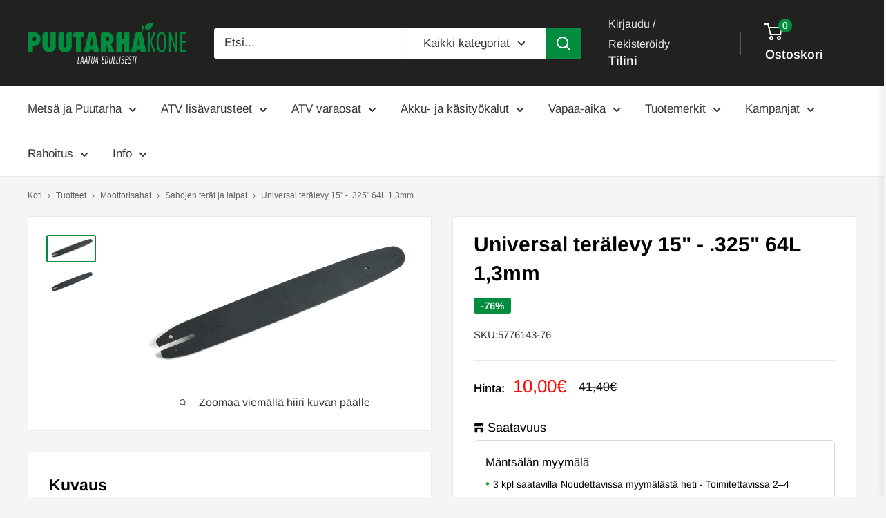

--- FILE ---
content_type: text/html; charset=utf-8
request_url: https://puutarhakone.fi/products/universal-teralevy-15-325-64l-1-3mm-1
body_size: 96631
content:
<!doctype html>

<html class="no-js" lang="fi">
 <head>

   <script src="https://analytics.ahrefs.com/analytics.js" data-key="T70vBmkMjHrmpfhWOYzE3Q" async></script>


   <!-- Added by AVADA SEO Suite -->
	<script>
  const avadaLightJsExclude = ['cdn.nfcube.com', 'assets/ecom.js', 'variant-title-king', 'linked_options_variants', 'smile-loader.js', 'smart-product-filter-search', 'rivo-loyalty-referrals', 'avada-cookie-consent', 'consentmo-gdpr', 'quinn', 'pandectes'];
  const avadaLightJsInclude = ['https://www.googletagmanager.com/', 'https://connect.facebook.net/', 'https://business-api.tiktok.com/', 'https://static.klaviyo.com/', 'https://api.revy.io/', 'https://engine.groweo.com/', 'https://script.hotjar.com/', 'https://cdn.shopify.com/extensions/67b04dc2-0313-4e15-bf96-1a3849c4ff8b/inbox-1235/assets/', 'https://cdn.shopify.com/extensions/7fd82476-33c7-4a9c-a4f1-eb3b37a28831/unlimited-bundles-242/assets/', 'https://d1liekpayvooaz.cloudfront.net/', 'https://cdnwidget.judge.me/'];
  window.AVADA_SPEED_BLACKLIST = avadaLightJsInclude.map(item => new RegExp(item, 'i'));
  window.AVADA_SPEED_WHITELIST = avadaLightJsExclude.map(item => new RegExp(item, 'i'));
</script>

<script>
  const isSpeedUpEnable = !1766133082635 || Date.now() < 1766133082635;
  if (isSpeedUpEnable) {
    const avadaSpeedUp=1;
    if(isSpeedUpEnable) {
  function _0x55aa(_0x575858,_0x2fd0be){const _0x30a92f=_0x1cb5();return _0x55aa=function(_0x4e8b41,_0xcd1690){_0x4e8b41=_0x4e8b41-(0xb5e+0xd*0x147+-0x1b1a);let _0x1c09f7=_0x30a92f[_0x4e8b41];return _0x1c09f7;},_0x55aa(_0x575858,_0x2fd0be);}(function(_0x4ad4dc,_0x42545f){const _0x5c7741=_0x55aa,_0x323f4d=_0x4ad4dc();while(!![]){try{const _0x588ea5=parseInt(_0x5c7741(0x10c))/(0xb6f+-0x1853+0xce5)*(-parseInt(_0x5c7741(0x157))/(-0x2363*0x1+0x1dd4+0x591*0x1))+-parseInt(_0x5c7741(0x171))/(0x269b+-0xeb+-0xf*0x283)*(parseInt(_0x5c7741(0x116))/(0x2e1+0x1*0x17b3+-0x110*0x19))+-parseInt(_0x5c7741(0x147))/(-0x1489+-0x312*0x6+0x26fa*0x1)+-parseInt(_0x5c7741(0xfa))/(-0x744+0x1*0xb5d+-0x413)*(-parseInt(_0x5c7741(0x102))/(-0x1e87+0x9e*-0x16+0x2c22))+parseInt(_0x5c7741(0x136))/(0x1e2d+0x1498+-0x1a3*0x1f)+parseInt(_0x5c7741(0x16e))/(0x460+0x1d96+0x3*-0xb4f)*(-parseInt(_0x5c7741(0xe3))/(-0x9ca+-0x1*-0x93f+0x1*0x95))+parseInt(_0x5c7741(0xf8))/(-0x1f73*0x1+0x6*-0x510+0x3dde);if(_0x588ea5===_0x42545f)break;else _0x323f4d['push'](_0x323f4d['shift']());}catch(_0x5d6d7e){_0x323f4d['push'](_0x323f4d['shift']());}}}(_0x1cb5,-0x193549+0x5dc3*-0x31+-0x2f963*-0x13),(function(){const _0x5cb2b4=_0x55aa,_0x23f9e9={'yXGBq':function(_0x237aef,_0x385938){return _0x237aef!==_0x385938;},'XduVF':function(_0x21018d,_0x56ff60){return _0x21018d===_0x56ff60;},'RChnz':_0x5cb2b4(0xf4)+_0x5cb2b4(0xe9)+_0x5cb2b4(0x14a),'TAsuR':function(_0xe21eca,_0x33e114){return _0xe21eca%_0x33e114;},'EvLYw':function(_0x1326ad,_0x261d04){return _0x1326ad!==_0x261d04;},'nnhAQ':_0x5cb2b4(0x107),'swpMF':_0x5cb2b4(0x16d),'plMMu':_0x5cb2b4(0xe8)+_0x5cb2b4(0x135),'PqBPA':function(_0x2ba85c,_0x35b541){return _0x2ba85c<_0x35b541;},'NKPCA':_0x5cb2b4(0xfc),'TINqh':function(_0x4116e3,_0x3ffd02,_0x2c8722){return _0x4116e3(_0x3ffd02,_0x2c8722);},'BAueN':_0x5cb2b4(0x120),'NgloT':_0x5cb2b4(0x14c),'ThSSU':function(_0xeb212a,_0x4341c1){return _0xeb212a+_0x4341c1;},'lDDHN':function(_0x4a1a48,_0x45ebfb){return _0x4a1a48 instanceof _0x45ebfb;},'toAYB':function(_0xcf0fa9,_0xf5fa6a){return _0xcf0fa9 instanceof _0xf5fa6a;},'VMiyW':function(_0x5300e4,_0x44e0f4){return _0x5300e4(_0x44e0f4);},'iyhbw':_0x5cb2b4(0x119),'zuWfR':function(_0x19c3e4,_0x4ee6e8){return _0x19c3e4<_0x4ee6e8;},'vEmrv':function(_0xd798cf,_0x5ea2dd){return _0xd798cf!==_0x5ea2dd;},'yxERj':function(_0x24b03b,_0x5aa292){return _0x24b03b||_0x5aa292;},'MZpwM':_0x5cb2b4(0x110)+_0x5cb2b4(0x109)+'pt','IeUHK':function(_0x5a4c7e,_0x2edf70){return _0x5a4c7e-_0x2edf70;},'Idvge':function(_0x3b526e,_0x36b469){return _0x3b526e<_0x36b469;},'qRwfm':_0x5cb2b4(0x16b)+_0x5cb2b4(0xf1),'CvXDN':function(_0x4b4208,_0x1db216){return _0x4b4208<_0x1db216;},'acPIM':function(_0x7d44b7,_0x3020d2){return _0x7d44b7(_0x3020d2);},'MyLMO':function(_0x22d4b2,_0xe7a6a0){return _0x22d4b2<_0xe7a6a0;},'boDyh':function(_0x176992,_0x346381,_0xab7fc){return _0x176992(_0x346381,_0xab7fc);},'ZANXD':_0x5cb2b4(0x10f)+_0x5cb2b4(0x12a)+_0x5cb2b4(0x142),'CXwRZ':_0x5cb2b4(0x123)+_0x5cb2b4(0x15f),'AuMHM':_0x5cb2b4(0x161),'KUuFZ':_0x5cb2b4(0xe6),'MSwtw':_0x5cb2b4(0x13a),'ERvPB':_0x5cb2b4(0x134),'ycTDj':_0x5cb2b4(0x15b),'Tvhir':_0x5cb2b4(0x154)},_0x469be1=_0x23f9e9[_0x5cb2b4(0x153)],_0x36fe07={'blacklist':window[_0x5cb2b4(0x11f)+_0x5cb2b4(0x115)+'T'],'whitelist':window[_0x5cb2b4(0x11f)+_0x5cb2b4(0x13e)+'T']},_0x26516a={'blacklisted':[]},_0x34e4a6=(_0x2be2f5,_0x25b3b2)=>{const _0x80dd2=_0x5cb2b4;if(_0x2be2f5&&(!_0x25b3b2||_0x23f9e9[_0x80dd2(0x13b)](_0x25b3b2,_0x469be1))&&(!_0x36fe07[_0x80dd2(0x170)]||_0x36fe07[_0x80dd2(0x170)][_0x80dd2(0x151)](_0xa5c7cf=>_0xa5c7cf[_0x80dd2(0x12b)](_0x2be2f5)))&&(!_0x36fe07[_0x80dd2(0x165)]||_0x36fe07[_0x80dd2(0x165)][_0x80dd2(0x156)](_0x4e2570=>!_0x4e2570[_0x80dd2(0x12b)](_0x2be2f5)))&&_0x23f9e9[_0x80dd2(0xf7)](avadaSpeedUp,0x5*0x256+-0x1*0x66c+-0x542+0.5)&&_0x2be2f5[_0x80dd2(0x137)](_0x23f9e9[_0x80dd2(0xe7)])){const _0x413c89=_0x2be2f5[_0x80dd2(0x16c)];return _0x23f9e9[_0x80dd2(0xf7)](_0x23f9e9[_0x80dd2(0x11e)](_0x413c89,-0x1deb*-0x1+0xf13+-0x2cfc),0x1176+-0x78b*0x5+0x1441);}return _0x2be2f5&&(!_0x25b3b2||_0x23f9e9[_0x80dd2(0xed)](_0x25b3b2,_0x469be1))&&(!_0x36fe07[_0x80dd2(0x170)]||_0x36fe07[_0x80dd2(0x170)][_0x80dd2(0x151)](_0x3d689d=>_0x3d689d[_0x80dd2(0x12b)](_0x2be2f5)))&&(!_0x36fe07[_0x80dd2(0x165)]||_0x36fe07[_0x80dd2(0x165)][_0x80dd2(0x156)](_0x26a7b3=>!_0x26a7b3[_0x80dd2(0x12b)](_0x2be2f5)));},_0x11462f=function(_0x42927f){const _0x346823=_0x5cb2b4,_0x5426ae=_0x42927f[_0x346823(0x159)+'te'](_0x23f9e9[_0x346823(0x14e)]);return _0x36fe07[_0x346823(0x170)]&&_0x36fe07[_0x346823(0x170)][_0x346823(0x156)](_0x107b0d=>!_0x107b0d[_0x346823(0x12b)](_0x5426ae))||_0x36fe07[_0x346823(0x165)]&&_0x36fe07[_0x346823(0x165)][_0x346823(0x151)](_0x1e7160=>_0x1e7160[_0x346823(0x12b)](_0x5426ae));},_0x39299f=new MutationObserver(_0x45c995=>{const _0x21802a=_0x5cb2b4,_0x3bc801={'mafxh':function(_0x6f9c57,_0x229989){const _0x9d39b1=_0x55aa;return _0x23f9e9[_0x9d39b1(0xf7)](_0x6f9c57,_0x229989);},'SrchE':_0x23f9e9[_0x21802a(0xe2)],'pvjbV':_0x23f9e9[_0x21802a(0xf6)]};for(let _0x333494=-0x7d7+-0x893+0x106a;_0x23f9e9[_0x21802a(0x158)](_0x333494,_0x45c995[_0x21802a(0x16c)]);_0x333494++){const {addedNodes:_0x1b685b}=_0x45c995[_0x333494];for(let _0x2f087=0x1f03+0x84b+0x1*-0x274e;_0x23f9e9[_0x21802a(0x158)](_0x2f087,_0x1b685b[_0x21802a(0x16c)]);_0x2f087++){const _0x4e5bac=_0x1b685b[_0x2f087];if(_0x23f9e9[_0x21802a(0xf7)](_0x4e5bac[_0x21802a(0x121)],-0x1f3a+-0x1*0x1b93+-0x3*-0x139a)&&_0x23f9e9[_0x21802a(0xf7)](_0x4e5bac[_0x21802a(0x152)],_0x23f9e9[_0x21802a(0xe0)])){const _0x5d9a67=_0x4e5bac[_0x21802a(0x107)],_0x3fb522=_0x4e5bac[_0x21802a(0x16d)];if(_0x23f9e9[_0x21802a(0x103)](_0x34e4a6,_0x5d9a67,_0x3fb522)){_0x26516a[_0x21802a(0x160)+'d'][_0x21802a(0x128)]([_0x4e5bac,_0x4e5bac[_0x21802a(0x16d)]]),_0x4e5bac[_0x21802a(0x16d)]=_0x469be1;const _0x1e52da=function(_0x2c95ff){const _0x359b13=_0x21802a;if(_0x3bc801[_0x359b13(0x118)](_0x4e5bac[_0x359b13(0x159)+'te'](_0x3bc801[_0x359b13(0x166)]),_0x469be1))_0x2c95ff[_0x359b13(0x112)+_0x359b13(0x150)]();_0x4e5bac[_0x359b13(0xec)+_0x359b13(0x130)](_0x3bc801[_0x359b13(0xe4)],_0x1e52da);};_0x4e5bac[_0x21802a(0x12d)+_0x21802a(0x163)](_0x23f9e9[_0x21802a(0xf6)],_0x1e52da),_0x4e5bac[_0x21802a(0x12c)+_0x21802a(0x131)]&&_0x4e5bac[_0x21802a(0x12c)+_0x21802a(0x131)][_0x21802a(0x11a)+'d'](_0x4e5bac);}}}}});_0x39299f[_0x5cb2b4(0x105)](document[_0x5cb2b4(0x10b)+_0x5cb2b4(0x16a)],{'childList':!![],'subtree':!![]});const _0x2910a9=/[|\\{}()\[\]^$+*?.]/g,_0xa9f173=function(..._0x1baa33){const _0x3053cc=_0x5cb2b4,_0x2e6f61={'mMWha':function(_0x158c76,_0x5c404b){const _0x25a05c=_0x55aa;return _0x23f9e9[_0x25a05c(0xf7)](_0x158c76,_0x5c404b);},'BXirI':_0x23f9e9[_0x3053cc(0x141)],'COGok':function(_0x421bf7,_0x55453a){const _0x4fd417=_0x3053cc;return _0x23f9e9[_0x4fd417(0x167)](_0x421bf7,_0x55453a);},'XLSAp':function(_0x193984,_0x35c446){const _0x5bbecf=_0x3053cc;return _0x23f9e9[_0x5bbecf(0xed)](_0x193984,_0x35c446);},'EygRw':function(_0xfbb69c,_0x21b15d){const _0xe5c840=_0x3053cc;return _0x23f9e9[_0xe5c840(0x104)](_0xfbb69c,_0x21b15d);},'xZuNx':_0x23f9e9[_0x3053cc(0x139)],'SBUaW':function(_0x5739bf,_0x2c2fab){const _0x42cbb1=_0x3053cc;return _0x23f9e9[_0x42cbb1(0x172)](_0x5739bf,_0x2c2fab);},'EAoTR':function(_0x123b29,_0x5b29bf){const _0x2828d2=_0x3053cc;return _0x23f9e9[_0x2828d2(0x11d)](_0x123b29,_0x5b29bf);},'cdYdq':_0x23f9e9[_0x3053cc(0x14e)],'WzJcf':_0x23f9e9[_0x3053cc(0xe2)],'nytPK':function(_0x53f733,_0x4ad021){const _0x4f0333=_0x3053cc;return _0x23f9e9[_0x4f0333(0x148)](_0x53f733,_0x4ad021);},'oUrHG':_0x23f9e9[_0x3053cc(0x14d)],'dnxjX':function(_0xed6b5f,_0x573f55){const _0x57aa03=_0x3053cc;return _0x23f9e9[_0x57aa03(0x15a)](_0xed6b5f,_0x573f55);}};_0x23f9e9[_0x3053cc(0x15d)](_0x1baa33[_0x3053cc(0x16c)],-0x1a3*-0x9+-0xf9*0xb+-0x407*0x1)?(_0x36fe07[_0x3053cc(0x170)]=[],_0x36fe07[_0x3053cc(0x165)]=[]):(_0x36fe07[_0x3053cc(0x170)]&&(_0x36fe07[_0x3053cc(0x170)]=_0x36fe07[_0x3053cc(0x170)][_0x3053cc(0x106)](_0xa8e001=>_0x1baa33[_0x3053cc(0x156)](_0x4a8a28=>{const _0x2e425b=_0x3053cc;if(_0x2e6f61[_0x2e425b(0x111)](typeof _0x4a8a28,_0x2e6f61[_0x2e425b(0x155)]))return!_0xa8e001[_0x2e425b(0x12b)](_0x4a8a28);else{if(_0x2e6f61[_0x2e425b(0xeb)](_0x4a8a28,RegExp))return _0x2e6f61[_0x2e425b(0x145)](_0xa8e001[_0x2e425b(0xdf)](),_0x4a8a28[_0x2e425b(0xdf)]());}}))),_0x36fe07[_0x3053cc(0x165)]&&(_0x36fe07[_0x3053cc(0x165)]=[..._0x36fe07[_0x3053cc(0x165)],..._0x1baa33[_0x3053cc(0xff)](_0x4e4c02=>{const _0x7c755c=_0x3053cc;if(_0x23f9e9[_0x7c755c(0xf7)](typeof _0x4e4c02,_0x23f9e9[_0x7c755c(0x141)])){const _0x932437=_0x4e4c02[_0x7c755c(0xea)](_0x2910a9,_0x23f9e9[_0x7c755c(0x16f)]),_0x34e686=_0x23f9e9[_0x7c755c(0xf0)](_0x23f9e9[_0x7c755c(0xf0)]('.*',_0x932437),'.*');if(_0x36fe07[_0x7c755c(0x165)][_0x7c755c(0x156)](_0x21ef9a=>_0x21ef9a[_0x7c755c(0xdf)]()!==_0x34e686[_0x7c755c(0xdf)]()))return new RegExp(_0x34e686);}else{if(_0x23f9e9[_0x7c755c(0x117)](_0x4e4c02,RegExp)){if(_0x36fe07[_0x7c755c(0x165)][_0x7c755c(0x156)](_0x5a3f09=>_0x5a3f09[_0x7c755c(0xdf)]()!==_0x4e4c02[_0x7c755c(0xdf)]()))return _0x4e4c02;}}return null;})[_0x3053cc(0x106)](Boolean)]));const _0x3eeb55=document[_0x3053cc(0x11b)+_0x3053cc(0x10e)](_0x23f9e9[_0x3053cc(0xf0)](_0x23f9e9[_0x3053cc(0xf0)](_0x23f9e9[_0x3053cc(0x122)],_0x469be1),'"]'));for(let _0xf831f7=-0x21aa+-0x1793+0x393d*0x1;_0x23f9e9[_0x3053cc(0x14b)](_0xf831f7,_0x3eeb55[_0x3053cc(0x16c)]);_0xf831f7++){const _0x5868cb=_0x3eeb55[_0xf831f7];_0x23f9e9[_0x3053cc(0x132)](_0x11462f,_0x5868cb)&&(_0x26516a[_0x3053cc(0x160)+'d'][_0x3053cc(0x128)]([_0x5868cb,_0x23f9e9[_0x3053cc(0x14d)]]),_0x5868cb[_0x3053cc(0x12c)+_0x3053cc(0x131)][_0x3053cc(0x11a)+'d'](_0x5868cb));}let _0xdf8cd0=-0x17da+0x2461+-0xc87*0x1;[..._0x26516a[_0x3053cc(0x160)+'d']][_0x3053cc(0x10d)](([_0x226aeb,_0x33eaa7],_0xe33bca)=>{const _0x2aa7bf=_0x3053cc;if(_0x2e6f61[_0x2aa7bf(0x143)](_0x11462f,_0x226aeb)){const _0x41da0d=document[_0x2aa7bf(0x11c)+_0x2aa7bf(0x131)](_0x2e6f61[_0x2aa7bf(0x127)]);for(let _0x6784c7=0xd7b+-0xaa5+-0x2d6;_0x2e6f61[_0x2aa7bf(0x164)](_0x6784c7,_0x226aeb[_0x2aa7bf(0xe5)][_0x2aa7bf(0x16c)]);_0x6784c7++){const _0x4ca758=_0x226aeb[_0x2aa7bf(0xe5)][_0x6784c7];_0x2e6f61[_0x2aa7bf(0x12f)](_0x4ca758[_0x2aa7bf(0x133)],_0x2e6f61[_0x2aa7bf(0x13f)])&&_0x2e6f61[_0x2aa7bf(0x145)](_0x4ca758[_0x2aa7bf(0x133)],_0x2e6f61[_0x2aa7bf(0x100)])&&_0x41da0d[_0x2aa7bf(0xe1)+'te'](_0x4ca758[_0x2aa7bf(0x133)],_0x226aeb[_0x2aa7bf(0xe5)][_0x6784c7][_0x2aa7bf(0x12e)]);}_0x41da0d[_0x2aa7bf(0xe1)+'te'](_0x2e6f61[_0x2aa7bf(0x13f)],_0x226aeb[_0x2aa7bf(0x107)]),_0x41da0d[_0x2aa7bf(0xe1)+'te'](_0x2e6f61[_0x2aa7bf(0x100)],_0x2e6f61[_0x2aa7bf(0x101)](_0x33eaa7,_0x2e6f61[_0x2aa7bf(0x126)])),document[_0x2aa7bf(0x113)][_0x2aa7bf(0x146)+'d'](_0x41da0d),_0x26516a[_0x2aa7bf(0x160)+'d'][_0x2aa7bf(0x162)](_0x2e6f61[_0x2aa7bf(0x13d)](_0xe33bca,_0xdf8cd0),-0x105d*0x2+0x1*-0xeaa+0x2f65),_0xdf8cd0++;}}),_0x36fe07[_0x3053cc(0x170)]&&_0x23f9e9[_0x3053cc(0xf3)](_0x36fe07[_0x3053cc(0x170)][_0x3053cc(0x16c)],0x10f2+-0x1a42+0x951)&&_0x39299f[_0x3053cc(0x15c)]();},_0x4c2397=document[_0x5cb2b4(0x11c)+_0x5cb2b4(0x131)],_0x573f89={'src':Object[_0x5cb2b4(0x14f)+_0x5cb2b4(0xfd)+_0x5cb2b4(0x144)](HTMLScriptElement[_0x5cb2b4(0xf9)],_0x23f9e9[_0x5cb2b4(0x14e)]),'type':Object[_0x5cb2b4(0x14f)+_0x5cb2b4(0xfd)+_0x5cb2b4(0x144)](HTMLScriptElement[_0x5cb2b4(0xf9)],_0x23f9e9[_0x5cb2b4(0xe2)])};document[_0x5cb2b4(0x11c)+_0x5cb2b4(0x131)]=function(..._0x4db605){const _0x1480b5=_0x5cb2b4,_0x3a6982={'KNNxG':function(_0x32fa39,_0x2a57e4,_0x3cc08f){const _0x5ead12=_0x55aa;return _0x23f9e9[_0x5ead12(0x169)](_0x32fa39,_0x2a57e4,_0x3cc08f);}};if(_0x23f9e9[_0x1480b5(0x13b)](_0x4db605[-0x4*-0x376+0x4*0x2f+-0xe94][_0x1480b5(0x140)+'e'](),_0x23f9e9[_0x1480b5(0x139)]))return _0x4c2397[_0x1480b5(0x114)](document)(..._0x4db605);const _0x2f091d=_0x4c2397[_0x1480b5(0x114)](document)(..._0x4db605);try{Object[_0x1480b5(0xf2)+_0x1480b5(0x149)](_0x2f091d,{'src':{..._0x573f89[_0x1480b5(0x107)],'set'(_0x3ae2bc){const _0x5d6fdc=_0x1480b5;_0x3a6982[_0x5d6fdc(0x129)](_0x34e4a6,_0x3ae2bc,_0x2f091d[_0x5d6fdc(0x16d)])&&_0x573f89[_0x5d6fdc(0x16d)][_0x5d6fdc(0x10a)][_0x5d6fdc(0x125)](this,_0x469be1),_0x573f89[_0x5d6fdc(0x107)][_0x5d6fdc(0x10a)][_0x5d6fdc(0x125)](this,_0x3ae2bc);}},'type':{..._0x573f89[_0x1480b5(0x16d)],'get'(){const _0x436e9e=_0x1480b5,_0x4b63b9=_0x573f89[_0x436e9e(0x16d)][_0x436e9e(0xfb)][_0x436e9e(0x125)](this);if(_0x23f9e9[_0x436e9e(0xf7)](_0x4b63b9,_0x469be1)||_0x23f9e9[_0x436e9e(0x103)](_0x34e4a6,this[_0x436e9e(0x107)],_0x4b63b9))return null;return _0x4b63b9;},'set'(_0x174ea3){const _0x1dff57=_0x1480b5,_0xa2fd13=_0x23f9e9[_0x1dff57(0x103)](_0x34e4a6,_0x2f091d[_0x1dff57(0x107)],_0x2f091d[_0x1dff57(0x16d)])?_0x469be1:_0x174ea3;_0x573f89[_0x1dff57(0x16d)][_0x1dff57(0x10a)][_0x1dff57(0x125)](this,_0xa2fd13);}}}),_0x2f091d[_0x1480b5(0xe1)+'te']=function(_0x5b0870,_0x8c60d5){const _0xab22d4=_0x1480b5;if(_0x23f9e9[_0xab22d4(0xf7)](_0x5b0870,_0x23f9e9[_0xab22d4(0xe2)])||_0x23f9e9[_0xab22d4(0xf7)](_0x5b0870,_0x23f9e9[_0xab22d4(0x14e)]))_0x2f091d[_0x5b0870]=_0x8c60d5;else HTMLScriptElement[_0xab22d4(0xf9)][_0xab22d4(0xe1)+'te'][_0xab22d4(0x125)](_0x2f091d,_0x5b0870,_0x8c60d5);};}catch(_0x5a9461){console[_0x1480b5(0x168)](_0x23f9e9[_0x1480b5(0xef)],_0x5a9461);}return _0x2f091d;};const _0x5883c5=[_0x23f9e9[_0x5cb2b4(0xfe)],_0x23f9e9[_0x5cb2b4(0x13c)],_0x23f9e9[_0x5cb2b4(0xf5)],_0x23f9e9[_0x5cb2b4(0x15e)],_0x23f9e9[_0x5cb2b4(0x138)],_0x23f9e9[_0x5cb2b4(0x124)]],_0x4ab8d2=_0x5883c5[_0x5cb2b4(0xff)](_0x439d08=>{return{'type':_0x439d08,'listener':()=>_0xa9f173(),'options':{'passive':!![]}};});_0x4ab8d2[_0x5cb2b4(0x10d)](_0x4d3535=>{const _0x3882ab=_0x5cb2b4;document[_0x3882ab(0x12d)+_0x3882ab(0x163)](_0x4d3535[_0x3882ab(0x16d)],_0x4d3535[_0x3882ab(0xee)],_0x4d3535[_0x3882ab(0x108)]);});}()));function _0x1cb5(){const _0x15f8e0=['ault','some','tagName','CXwRZ','wheel','BXirI','every','6lYvYYX','PqBPA','getAttribu','IeUHK','touchstart','disconnect','Idvge','ERvPB','/blocked','blackliste','keydown','splice','stener','SBUaW','whitelist','SrchE','toAYB','warn','boDyh','ement','script[typ','length','type','346347wGqEBH','NgloT','blacklist','33OVoYHk','zuWfR','toString','NKPCA','setAttribu','swpMF','230EEqEiq','pvjbV','attributes','mousemove','RChnz','beforescri','y.com/exte','replace','COGok','removeEven','EvLYw','listener','ZANXD','ThSSU','e="','defineProp','MyLMO','cdn.shopif','MSwtw','plMMu','XduVF','22621984JRJQxz','prototype','8818116NVbcZr','get','SCRIPT','ertyDescri','AuMHM','map','WzJcf','nytPK','7kiZatp','TINqh','VMiyW','observe','filter','src','options','n/javascri','set','documentEl','478083wuqgQV','forEach','torAll','Avada cann','applicatio','mMWha','preventDef','head','bind','D_BLACKLIS','75496skzGVx','lDDHN','mafxh','script','removeChil','querySelec','createElem','vEmrv','TAsuR','AVADA_SPEE','string','nodeType','qRwfm','javascript','Tvhir','call','oUrHG','xZuNx','push','KNNxG','ot lazy lo','test','parentElem','addEventLi','value','EAoTR','tListener','ent','acPIM','name','touchmove','ptexecute','6968312SmqlIb','includes','ycTDj','iyhbw','touchend','yXGBq','KUuFZ','dnxjX','D_WHITELIS','cdYdq','toLowerCas','BAueN','ad script','EygRw','ptor','XLSAp','appendChil','4975500NoPAFA','yxERj','erties','nsions','CvXDN','\$&','MZpwM','nnhAQ','getOwnProp'];_0x1cb5=function(){return _0x15f8e0;};return _0x1cb5();}
}
    class LightJsLoader{constructor(e){this.jQs=[],this.listener=this.handleListener.bind(this,e),this.scripts=["default","defer","async"].reduce(((e,t)=>({...e,[t]:[]})),{});const t=this;e.forEach((e=>window.addEventListener(e,t.listener,{passive:!0})))}handleListener(e){const t=this;return e.forEach((e=>window.removeEventListener(e,t.listener))),"complete"===document.readyState?this.handleDOM():document.addEventListener("readystatechange",(e=>{if("complete"===e.target.readyState)return setTimeout(t.handleDOM.bind(t),1)}))}async handleDOM(){this.suspendEvent(),this.suspendJQuery(),this.findScripts(),this.preloadScripts();for(const e of Object.keys(this.scripts))await this.replaceScripts(this.scripts[e]);for(const e of["DOMContentLoaded","readystatechange"])await this.requestRepaint(),document.dispatchEvent(new Event("lightJS-"+e));document.lightJSonreadystatechange&&document.lightJSonreadystatechange();for(const e of["DOMContentLoaded","load"])await this.requestRepaint(),window.dispatchEvent(new Event("lightJS-"+e));await this.requestRepaint(),window.lightJSonload&&window.lightJSonload(),await this.requestRepaint(),this.jQs.forEach((e=>e(window).trigger("lightJS-jquery-load"))),window.dispatchEvent(new Event("lightJS-pageshow")),await this.requestRepaint(),window.lightJSonpageshow&&window.lightJSonpageshow()}async requestRepaint(){return new Promise((e=>requestAnimationFrame(e)))}findScripts(){document.querySelectorAll("script[type=lightJs]").forEach((e=>{e.hasAttribute("src")?e.hasAttribute("async")&&e.async?this.scripts.async.push(e):e.hasAttribute("defer")&&e.defer?this.scripts.defer.push(e):this.scripts.default.push(e):this.scripts.default.push(e)}))}preloadScripts(){const e=this,t=Object.keys(this.scripts).reduce(((t,n)=>[...t,...e.scripts[n]]),[]),n=document.createDocumentFragment();t.forEach((e=>{const t=e.getAttribute("src");if(!t)return;const s=document.createElement("link");s.href=t,s.rel="preload",s.as="script",n.appendChild(s)})),document.head.appendChild(n)}async replaceScripts(e){let t;for(;t=e.shift();)await this.requestRepaint(),new Promise((e=>{const n=document.createElement("script");[...t.attributes].forEach((e=>{"type"!==e.nodeName&&n.setAttribute(e.nodeName,e.nodeValue)})),t.hasAttribute("src")?(n.addEventListener("load",e),n.addEventListener("error",e)):(n.text=t.text,e()),t.parentNode.replaceChild(n,t)}))}suspendEvent(){const e={};[{obj:document,name:"DOMContentLoaded"},{obj:window,name:"DOMContentLoaded"},{obj:window,name:"load"},{obj:window,name:"pageshow"},{obj:document,name:"readystatechange"}].map((t=>function(t,n){function s(n){return e[t].list.indexOf(n)>=0?"lightJS-"+n:n}e[t]||(e[t]={list:[n],add:t.addEventListener,remove:t.removeEventListener},t.addEventListener=(...n)=>{n[0]=s(n[0]),e[t].add.apply(t,n)},t.removeEventListener=(...n)=>{n[0]=s(n[0]),e[t].remove.apply(t,n)})}(t.obj,t.name))),[{obj:document,name:"onreadystatechange"},{obj:window,name:"onpageshow"}].map((e=>function(e,t){let n=e[t];Object.defineProperty(e,t,{get:()=>n||function(){},set:s=>{e["lightJS"+t]=n=s}})}(e.obj,e.name)))}suspendJQuery(){const e=this;let t=window.jQuery;Object.defineProperty(window,"jQuery",{get:()=>t,set(n){if(!n||!n.fn||!e.jQs.includes(n))return void(t=n);n.fn.ready=n.fn.init.prototype.ready=e=>{e.bind(document)(n)};const s=n.fn.on;n.fn.on=n.fn.init.prototype.on=function(...e){if(window!==this[0])return s.apply(this,e),this;const t=e=>e.split(" ").map((e=>"load"===e||0===e.indexOf("load.")?"lightJS-jquery-load":e)).join(" ");return"string"==typeof e[0]||e[0]instanceof String?(e[0]=t(e[0]),s.apply(this,e),this):("object"==typeof e[0]&&Object.keys(e[0]).forEach((n=>{delete Object.assign(e[0],{[t(n)]:e[0][n]})[n]})),s.apply(this,e),this)},e.jQs.push(n),t=n}})}}
new LightJsLoader(["keydown","mousemove","touchend","touchmove","touchstart","wheel"]);
  }
</script><!-- meta basic type product --><!-- meta basic type collection -->

	<!-- /Added by AVADA SEO Suite -->
	<script src="//puutarhakone.fi/cdn/shop/files/pandectes-rules.js?v=2794736320321557779"></script>
	
	
   <!-- Hotjar Tracking Code for Puutarhakone.fi -->
<script>
    (function(h,o,t,j,a,r){
        h.hj=h.hj||function(){(h.hj.q=h.hj.q||[]).push(arguments)};
        h._hjSettings={hjid:5240745,hjsv:6};
        a=o.getElementsByTagName('head')[0];
        r=o.createElement('script');r.async=1;
        r.src=t+h._hjSettings.hjid+j+h._hjSettings.hjsv;
        a.appendChild(r);
    })(window,document,'https://static.hotjar.com/c/hotjar-','.js?sv=');
</script>
	

    <meta charset="utf-8">
    <meta name="viewport" content="width=device-width, initial-scale=1.0, height=device-height, minimum-scale=1.0, maximum-scale=1.0">
    <meta name="theme-color" content="#008d3f">
   
     <title>
      Universal terälevy 15" - .325" 64L 1,3mm | Puutarhakone
    </title>

    
      <meta name="description" content="Tilaa Universal terälevy 15&quot; - .325&quot; 64L 1,3mm suoraan Puutarhakone -verkkokaupasta. Nopea toimitus, turvallinen ostaminen ja kilpailukykyinen hinta.">
    

   

  <link rel="canonical" href="https://puutarhakone.fi/products/universal-teralevy-15-325-64l-1-3mm-1">

<link rel="shortcut icon" href="//puutarhakone.fi/cdn/shop/files/favicon_puutarhakone_96x96.png?v=1731323377" type="image/png"><link rel="preload" as="style" href="//puutarhakone.fi/cdn/shop/t/29/assets/theme.aio.min.css?v=82812955383418184431758716056">
    <link rel="preload" as="script" href="//puutarhakone.fi/cdn/shop/t/29/assets/theme.aio.min.js?v=28222640809199490381748943747">
    <link rel="preconnect" href="https://cdn.shopify.com">
    <link rel="preconnect" href="https://fonts.shopifycdn.com">
    <link rel="dns-prefetch" href="https://productreviews.shopifycdn.com">
    <link rel="dns-prefetch" href="https://ajax.googleapis.com">
    <link rel="dns-prefetch" href="https://maps.googleapis.com">
    <link rel="dns-prefetch" href="https://maps.gstatic.com">
   

    <meta property="og:type" content="product">
  <meta property="og:title" content="Universal terälevy 15&quot; - .325&quot; 64L 1,3mm"><meta property="og:image" content="http://puutarhakone.fi/cdn/shop/files/U110-0002_742687fa-3c4d-4122-8973-c4baf8951cdc.png?v=1763747000">
    <meta property="og:image:secure_url" content="https://puutarhakone.fi/cdn/shop/files/U110-0002_742687fa-3c4d-4122-8973-c4baf8951cdc.png?v=1763747000">
    <meta property="og:image:width" content="2000">
    <meta property="og:image:height" content="1010"><meta property="product:price:amount" content="10,00">
  <meta property="product:price:currency" content="EUR"><meta property="og:description" content="McCulloch valmistama moottorisahan laippa/terälevy Ketjujako .325&quot; Uraleveys 1,3 mm Pituus 15&quot; Lenkkimäärä 64vl Katso laipan tarkempi sopivuus taulukosta &amp;gt;&amp;gt;Hae laipan mallinumerolla: BRO076 Laipan sopivuustaulukko merkeittäin"><meta property="og:url" content="https://puutarhakone.fi/products/universal-teralevy-15-325-64l-1-3mm-1">
<meta property="og:site_name" content="Puutarhakone"><meta name="twitter:card" content="summary"><meta name="twitter:title" content="Universal terälevy 15&quot; - .325&quot; 64L 1,3mm">
  <meta name="twitter:description" content="McCulloch valmistama moottorisahan laippa/terälevy
Ketjujako .325&quot; Uraleveys 1,3 mm Pituus 15&quot; Lenkkimäärä 64vl
Katso laipan tarkempi sopivuus taulukosta &amp;gt;&amp;gt;Hae laipan mallinumerolla: BRO076
Laipan sopivuustaulukko merkeittäin">
  <meta name="twitter:image" content="https://puutarhakone.fi/cdn/shop/files/U110-0002_742687fa-3c4d-4122-8973-c4baf8951cdc_600x600_crop_center.png?v=1763747000">
    <link rel="preload" href="//puutarhakone.fi/cdn/fonts/arimo/arimo_n7.1d2d0638e6a1228d86beb0e10006e3280ccb2d04.woff2" as="font" type="font/woff2" crossorigin><link rel="preload" href="//puutarhakone.fi/cdn/fonts/arimo/arimo_n4.a7efb558ca22d2002248bbe6f302a98edee38e35.woff2" as="font" type="font/woff2" crossorigin><style>
  @font-face {
  font-family: Arimo;
  font-weight: 700;
  font-style: normal;
  font-display: swap;
  src: url("//puutarhakone.fi/cdn/fonts/arimo/arimo_n7.1d2d0638e6a1228d86beb0e10006e3280ccb2d04.woff2") format("woff2"),
       url("//puutarhakone.fi/cdn/fonts/arimo/arimo_n7.f4b9139e8eac4a17b38b8707044c20f54c3be479.woff") format("woff");
}

  @font-face {
  font-family: Arimo;
  font-weight: 400;
  font-style: normal;
  font-display: swap;
  src: url("//puutarhakone.fi/cdn/fonts/arimo/arimo_n4.a7efb558ca22d2002248bbe6f302a98edee38e35.woff2") format("woff2"),
       url("//puutarhakone.fi/cdn/fonts/arimo/arimo_n4.0da809f7d1d5ede2a73be7094ac00741efdb6387.woff") format("woff");
}

@font-face {
  font-family: Arimo;
  font-weight: 600;
  font-style: normal;
  font-display: swap;
  src: url("//puutarhakone.fi/cdn/fonts/arimo/arimo_n6.9c18b0befd86597f319b7d7f925727d04c262b32.woff2") format("woff2"),
       url("//puutarhakone.fi/cdn/fonts/arimo/arimo_n6.422bf6679b81a8bfb1b25d19299a53688390c2b9.woff") format("woff");
}

@font-face {
  font-family: Arimo;
  font-weight: 700;
  font-style: italic;
  font-display: swap;
  src: url("//puutarhakone.fi/cdn/fonts/arimo/arimo_i7.b9f09537c29041ec8d51f8cdb7c9b8e4f1f82cb1.woff2") format("woff2"),
       url("//puutarhakone.fi/cdn/fonts/arimo/arimo_i7.ec659fc855f754fd0b1bd052e606bba1058f73da.woff") format("woff");
}


  @font-face {
  font-family: Arimo;
  font-weight: 700;
  font-style: normal;
  font-display: swap;
  src: url("//puutarhakone.fi/cdn/fonts/arimo/arimo_n7.1d2d0638e6a1228d86beb0e10006e3280ccb2d04.woff2") format("woff2"),
       url("//puutarhakone.fi/cdn/fonts/arimo/arimo_n7.f4b9139e8eac4a17b38b8707044c20f54c3be479.woff") format("woff");
}

  @font-face {
  font-family: Arimo;
  font-weight: 400;
  font-style: italic;
  font-display: swap;
  src: url("//puutarhakone.fi/cdn/fonts/arimo/arimo_i4.438ddb21a1b98c7230698d70dc1a21df235701b2.woff2") format("woff2"),
       url("//puutarhakone.fi/cdn/fonts/arimo/arimo_i4.0e1908a0dc1ec32fabb5a03a0c9ee2083f82e3d7.woff") format("woff");
}

  @font-face {
  font-family: Arimo;
  font-weight: 700;
  font-style: italic;
  font-display: swap;
  src: url("//puutarhakone.fi/cdn/fonts/arimo/arimo_i7.b9f09537c29041ec8d51f8cdb7c9b8e4f1f82cb1.woff2") format("woff2"),
       url("//puutarhakone.fi/cdn/fonts/arimo/arimo_i7.ec659fc855f754fd0b1bd052e606bba1058f73da.woff") format("woff");
}


  :root {
    --default-text-font-size : 15px;
    --base-text-font-size    : 17px;
    --heading-font-family    : Arimo, sans-serif;
    --heading-font-weight    : 700;
    --heading-font-style     : normal;
    --text-font-family       : Arimo, sans-serif;
    --text-font-weight       : 400;
    --text-font-style        : normal;
    --text-font-bolder-weight: 600;
    --text-link-decoration   : underline;

    --text-color               : #363636;
    --text-color-rgb           : 54, 54, 54;
    --heading-color            : #000000;
    --border-color             : #e8e8e8;
    --border-color-rgb         : 232, 232, 232;
    --form-border-color        : #dbdbdb;
    --accent-color             : #008d3f;
    --accent-color-rgb         : 0, 141, 63;
    --link-color               : #008d3f;
    --link-color-hover         : #00411d;
    --background               : #f5f5f5;
    --secondary-background     : #ffffff;
    --secondary-background-rgb : 255, 255, 255;
    --accent-background        : rgba(0, 141, 63, 0.08);

    --input-background: #ffffff;

    --error-color       : #ff0000;
    --error-background  : rgba(255, 0, 0, 0.07);
    --success-color     : #00aa00;
    --success-background: rgba(0, 170, 0, 0.11);

    --primary-button-background      : #008d3f;
    --primary-button-background-rgb  : 0, 141, 63;
    --primary-button-text-color      : #ffffff;
    --secondary-button-background    : #008d3f;
    --secondary-button-background-rgb: 0, 141, 63;
    --secondary-button-text-color    : #ffffff;

    --header-background      : #21211f;
    --header-text-color      : #ffffff;
    --header-light-text-color: #e8e8e8;
    --header-border-color    : rgba(232, 232, 232, 0.3);
    --header-accent-color    : #008d3f;

    --footer-background-color:    #222021;
    --footer-heading-text-color:  #009643;
    --footer-body-text-color:     #ffffff;
    --footer-body-text-color-rgb: 255, 255, 255;
    --footer-accent-color:        #008d3f;
    --footer-accent-color-rgb:    0, 141, 63;
    --footer-border:              none;
    
    --flickity-arrow-color: #b5b5b5;--product-on-sale-accent           : #008d3f;
    --product-on-sale-accent-rgb       : 0, 141, 63;
    --product-on-sale-color            : #ffffff;
    --product-in-stock-color           : #1c7b36;
    --product-low-stock-color          : #008d3f;
    --product-sold-out-color           : #8a9297;
    --product-custom-label-1-background: #3f6ab1;
    --product-custom-label-1-color     : #ffffff;
    --product-custom-label-2-background: #8a44ae;
    --product-custom-label-2-color     : #ffffff;
    --product-review-star-color        : #ffbd00;

    --mobile-container-gutter : 20px;
    --desktop-container-gutter: 40px;

    /* Shopify related variables */
    --payment-terms-background-color: #f5f5f5;
  }
</style>

<script>
  // IE11 does not have support for CSS variables, so we have to polyfill them
  if (!(((window || {}).CSS || {}).supports && window.CSS.supports('(--a: 0)'))) {
    const script = document.createElement('script');
    script.type = 'text/javascript';
    script.src = 'https://cdn.jsdelivr.net/npm/css-vars-ponyfill@2';
    script.onload = function() {
      cssVars({});
    };

    document.getElementsByTagName('head')[0].appendChild(script);
  }
</script>


    <script>window.performance && window.performance.mark && window.performance.mark('shopify.content_for_header.start');</script><meta name="facebook-domain-verification" content="uc4tathcu5r59t4a3n9jmlbltuephn">
<meta name="google-site-verification" content="pYe6uduk6HViYcobH7lfRGHQc0eUn9D4sEJVQSMemFQ">
<meta name="google-site-verification" content="Kx3rzmefiz11nllJS9mP1y6dm51UFllpAoMymub4OBM">
<meta id="shopify-digital-wallet" name="shopify-digital-wallet" content="/53802434740/digital_wallets/dialog">
<meta name="shopify-checkout-api-token" content="99bbd42d5a35af0a9d6eec466a93d1e8">
<link rel="alternate" type="application/json+oembed" href="https://puutarhakone.fi/products/universal-teralevy-15-325-64l-1-3mm-1.oembed">
<script async="async" src="/checkouts/internal/preloads.js?locale=fi-FI"></script>
<script id="apple-pay-shop-capabilities" type="application/json">{"shopId":53802434740,"countryCode":"FI","currencyCode":"EUR","merchantCapabilities":["supports3DS"],"merchantId":"gid:\/\/shopify\/Shop\/53802434740","merchantName":"Puutarhakone","requiredBillingContactFields":["postalAddress","email","phone"],"requiredShippingContactFields":["postalAddress","email","phone"],"shippingType":"shipping","supportedNetworks":["visa","maestro","masterCard","amex"],"total":{"type":"pending","label":"Puutarhakone","amount":"1.00"},"shopifyPaymentsEnabled":true,"supportsSubscriptions":true}</script>
<script id="shopify-features" type="application/json">{"accessToken":"99bbd42d5a35af0a9d6eec466a93d1e8","betas":["rich-media-storefront-analytics"],"domain":"puutarhakone.fi","predictiveSearch":true,"shopId":53802434740,"locale":"fi"}</script>
<script>var Shopify = Shopify || {};
Shopify.shop = "puutarhakone2.myshopify.com";
Shopify.locale = "fi";
Shopify.currency = {"active":"EUR","rate":"1.0"};
Shopify.country = "FI";
Shopify.theme = {"name":"Warehouse - SPEEDUP 1\/2025 \/ Avada","id":179178438983,"schema_name":"Warehouse","schema_version":"4.2.0","theme_store_id":871,"role":"main"};
Shopify.theme.handle = "null";
Shopify.theme.style = {"id":null,"handle":null};
Shopify.cdnHost = "puutarhakone.fi/cdn";
Shopify.routes = Shopify.routes || {};
Shopify.routes.root = "/";</script>
<script type="module">!function(o){(o.Shopify=o.Shopify||{}).modules=!0}(window);</script>
<script>!function(o){function n(){var o=[];function n(){o.push(Array.prototype.slice.apply(arguments))}return n.q=o,n}var t=o.Shopify=o.Shopify||{};t.loadFeatures=n(),t.autoloadFeatures=n()}(window);</script>
<script id="shop-js-analytics" type="application/json">{"pageType":"product"}</script>
<script defer="defer" async type="module" src="//puutarhakone.fi/cdn/shopifycloud/shop-js/modules/v2/client.init-shop-cart-sync_j08UDGKa.fi.esm.js"></script>
<script defer="defer" async type="module" src="//puutarhakone.fi/cdn/shopifycloud/shop-js/modules/v2/chunk.common_Bb-XDIxn.esm.js"></script>
<script defer="defer" async type="module" src="//puutarhakone.fi/cdn/shopifycloud/shop-js/modules/v2/chunk.modal_BRwMSUnb.esm.js"></script>
<script type="module">
  await import("//puutarhakone.fi/cdn/shopifycloud/shop-js/modules/v2/client.init-shop-cart-sync_j08UDGKa.fi.esm.js");
await import("//puutarhakone.fi/cdn/shopifycloud/shop-js/modules/v2/chunk.common_Bb-XDIxn.esm.js");
await import("//puutarhakone.fi/cdn/shopifycloud/shop-js/modules/v2/chunk.modal_BRwMSUnb.esm.js");

  window.Shopify.SignInWithShop?.initShopCartSync?.({"fedCMEnabled":true,"windoidEnabled":true});

</script>
<script>(function() {
  var isLoaded = false;
  function asyncLoad() {
    if (isLoaded) return;
    isLoaded = true;
    var urls = ["https:\/\/api.revy.io\/bundle.js?shop=puutarhakone2.myshopify.com","https:\/\/api.revy.io\/bundle.js?shop=puutarhakone2.myshopify.com","\/\/d1liekpayvooaz.cloudfront.net\/apps\/customizery\/customizery.js?shop=puutarhakone2.myshopify.com","https:\/\/cdn.divido.com\/widget\/v3\/nordea.calculator.js?shop=puutarhakone2.myshopify.com","https:\/\/cdn.hextom.com\/js\/quickannouncementbar.js?shop=puutarhakone2.myshopify.com","https:\/\/s3.eu-west-1.amazonaws.com\/production-klarna-il-shopify-osm\/0b7fe7c4a98ef8166eeafee767bc667686567a25\/puutarhakone2.myshopify.com-1759677902942.js?shop=puutarhakone2.myshopify.com"];
    for (var i = 0; i < urls.length; i++) {
      var s = document.createElement('script');
      if ((!1766133082635 || Date.now() < 1766133082635) &&
      (!window.AVADA_SPEED_BLACKLIST || window.AVADA_SPEED_BLACKLIST.some(pattern => pattern.test(s))) &&
      (!window.AVADA_SPEED_WHITELIST || window.AVADA_SPEED_WHITELIST.every(pattern => !pattern.test(s)))) s.type = 'lightJs'; else s.type = 'text/javascript';
      s.async = true;
      s.src = urls[i];
      var x = document.getElementsByTagName('script')[0];
      x.parentNode.insertBefore(s, x);
    }
  };
  if(window.attachEvent) {
    window.attachEvent('onload', asyncLoad);
  } else {
    window.addEventListener('load', asyncLoad, false);
  }
})();</script>
<script id="__st">var __st={"a":53802434740,"offset":7200,"reqid":"beedbf7b-4003-420d-b94b-81fedd7b8fea-1769901239","pageurl":"puutarhakone.fi\/products\/universal-teralevy-15-325-64l-1-3mm-1","u":"75fd70ed9aef","p":"product","rtyp":"product","rid":9151290409287};</script>
<script>window.ShopifyPaypalV4VisibilityTracking = true;</script>
<script id="captcha-bootstrap">!function(){'use strict';const t='contact',e='account',n='new_comment',o=[[t,t],['blogs',n],['comments',n],[t,'customer']],c=[[e,'customer_login'],[e,'guest_login'],[e,'recover_customer_password'],[e,'create_customer']],r=t=>t.map((([t,e])=>`form[action*='/${t}']:not([data-nocaptcha='true']) input[name='form_type'][value='${e}']`)).join(','),a=t=>()=>t?[...document.querySelectorAll(t)].map((t=>t.form)):[];function s(){const t=[...o],e=r(t);return a(e)}const i='password',u='form_key',d=['recaptcha-v3-token','g-recaptcha-response','h-captcha-response',i],f=()=>{try{return window.sessionStorage}catch{return}},m='__shopify_v',_=t=>t.elements[u];function p(t,e,n=!1){try{const o=window.sessionStorage,c=JSON.parse(o.getItem(e)),{data:r}=function(t){const{data:e,action:n}=t;return t[m]||n?{data:e,action:n}:{data:t,action:n}}(c);for(const[e,n]of Object.entries(r))t.elements[e]&&(t.elements[e].value=n);n&&o.removeItem(e)}catch(o){console.error('form repopulation failed',{error:o})}}const l='form_type',E='cptcha';function T(t){t.dataset[E]=!0}const w=window,h=w.document,L='Shopify',v='ce_forms',y='captcha';let A=!1;((t,e)=>{const n=(g='f06e6c50-85a8-45c8-87d0-21a2b65856fe',I='https://cdn.shopify.com/shopifycloud/storefront-forms-hcaptcha/ce_storefront_forms_captcha_hcaptcha.v1.5.2.iife.js',D={infoText:'hCaptchan suojaama',privacyText:'Tietosuoja',termsText:'Ehdot'},(t,e,n)=>{const o=w[L][v],c=o.bindForm;if(c)return c(t,g,e,D).then(n);var r;o.q.push([[t,g,e,D],n]),r=I,A||(h.body.append(Object.assign(h.createElement('script'),{id:'captcha-provider',async:!0,src:r})),A=!0)});var g,I,D;w[L]=w[L]||{},w[L][v]=w[L][v]||{},w[L][v].q=[],w[L][y]=w[L][y]||{},w[L][y].protect=function(t,e){n(t,void 0,e),T(t)},Object.freeze(w[L][y]),function(t,e,n,w,h,L){const[v,y,A,g]=function(t,e,n){const i=e?o:[],u=t?c:[],d=[...i,...u],f=r(d),m=r(i),_=r(d.filter((([t,e])=>n.includes(e))));return[a(f),a(m),a(_),s()]}(w,h,L),I=t=>{const e=t.target;return e instanceof HTMLFormElement?e:e&&e.form},D=t=>v().includes(t);t.addEventListener('submit',(t=>{const e=I(t);if(!e)return;const n=D(e)&&!e.dataset.hcaptchaBound&&!e.dataset.recaptchaBound,o=_(e),c=g().includes(e)&&(!o||!o.value);(n||c)&&t.preventDefault(),c&&!n&&(function(t){try{if(!f())return;!function(t){const e=f();if(!e)return;const n=_(t);if(!n)return;const o=n.value;o&&e.removeItem(o)}(t);const e=Array.from(Array(32),(()=>Math.random().toString(36)[2])).join('');!function(t,e){_(t)||t.append(Object.assign(document.createElement('input'),{type:'hidden',name:u})),t.elements[u].value=e}(t,e),function(t,e){const n=f();if(!n)return;const o=[...t.querySelectorAll(`input[type='${i}']`)].map((({name:t})=>t)),c=[...d,...o],r={};for(const[a,s]of new FormData(t).entries())c.includes(a)||(r[a]=s);n.setItem(e,JSON.stringify({[m]:1,action:t.action,data:r}))}(t,e)}catch(e){console.error('failed to persist form',e)}}(e),e.submit())}));const S=(t,e)=>{t&&!t.dataset[E]&&(n(t,e.some((e=>e===t))),T(t))};for(const o of['focusin','change'])t.addEventListener(o,(t=>{const e=I(t);D(e)&&S(e,y())}));const B=e.get('form_key'),M=e.get(l),P=B&&M;t.addEventListener('DOMContentLoaded',(()=>{const t=y();if(P)for(const e of t)e.elements[l].value===M&&p(e,B);[...new Set([...A(),...v().filter((t=>'true'===t.dataset.shopifyCaptcha))])].forEach((e=>S(e,t)))}))}(h,new URLSearchParams(w.location.search),n,t,e,['guest_login'])})(!0,!0)}();</script>
<script integrity="sha256-4kQ18oKyAcykRKYeNunJcIwy7WH5gtpwJnB7kiuLZ1E=" data-source-attribution="shopify.loadfeatures" defer="defer" src="//puutarhakone.fi/cdn/shopifycloud/storefront/assets/storefront/load_feature-a0a9edcb.js" crossorigin="anonymous"></script>
<script data-source-attribution="shopify.dynamic_checkout.dynamic.init">var Shopify=Shopify||{};Shopify.PaymentButton=Shopify.PaymentButton||{isStorefrontPortableWallets:!0,init:function(){window.Shopify.PaymentButton.init=function(){};var t=document.createElement("script");t.src="https://puutarhakone.fi/cdn/shopifycloud/portable-wallets/latest/portable-wallets.fi.js",t.type="module",document.head.appendChild(t)}};
</script>
<script data-source-attribution="shopify.dynamic_checkout.buyer_consent">
  function portableWalletsHideBuyerConsent(e){var t=document.getElementById("shopify-buyer-consent"),n=document.getElementById("shopify-subscription-policy-button");t&&n&&(t.classList.add("hidden"),t.setAttribute("aria-hidden","true"),n.removeEventListener("click",e))}function portableWalletsShowBuyerConsent(e){var t=document.getElementById("shopify-buyer-consent"),n=document.getElementById("shopify-subscription-policy-button");t&&n&&(t.classList.remove("hidden"),t.removeAttribute("aria-hidden"),n.addEventListener("click",e))}window.Shopify?.PaymentButton&&(window.Shopify.PaymentButton.hideBuyerConsent=portableWalletsHideBuyerConsent,window.Shopify.PaymentButton.showBuyerConsent=portableWalletsShowBuyerConsent);
</script>
<script data-source-attribution="shopify.dynamic_checkout.cart.bootstrap">document.addEventListener("DOMContentLoaded",(function(){function t(){return document.querySelector("shopify-accelerated-checkout-cart, shopify-accelerated-checkout")}if(t())Shopify.PaymentButton.init();else{new MutationObserver((function(e,n){t()&&(Shopify.PaymentButton.init(),n.disconnect())})).observe(document.body,{childList:!0,subtree:!0})}}));
</script>
<link id="shopify-accelerated-checkout-styles" rel="stylesheet" media="screen" href="https://puutarhakone.fi/cdn/shopifycloud/portable-wallets/latest/accelerated-checkout-backwards-compat.css" crossorigin="anonymous">
<style id="shopify-accelerated-checkout-cart">
        #shopify-buyer-consent {
  margin-top: 1em;
  display: inline-block;
  width: 100%;
}

#shopify-buyer-consent.hidden {
  display: none;
}

#shopify-subscription-policy-button {
  background: none;
  border: none;
  padding: 0;
  text-decoration: underline;
  font-size: inherit;
  cursor: pointer;
}

#shopify-subscription-policy-button::before {
  box-shadow: none;
}

      </style>

<script>window.performance && window.performance.mark && window.performance.mark('shopify.content_for_header.end');</script>

<link rel="preload" as="style" href="//puutarhakone.fi/cdn/shop/t/29/assets/theme.aio.min.css?v=82812955383418184431758716056" onload="this.onload=null;this.rel='stylesheet'">
<noscript>
  <link rel="stylesheet" href="//puutarhakone.fi/cdn/shop/t/29/assets/theme.aio.min.css?v=82812955383418184431758716056">
</noscript>

    <script type="application/ld+json">
  {
    "@context": "https://schema.org",
    "@type": "Product",
    "name": "Universal terälevy 15\" - .325\" 64L 1,3mm",
    "description": "McCulloch valmistama moottorisahan laippa\/terälevy\nKetjujako .325\" Uraleveys 1,3 mm Pituus 15\" Lenkkimäärä 64vl\nKatso laipan tarkempi sopivuus taulukosta \u0026gt;\u0026gt;Hae laipan mallinumerolla: BRO076\nLaipan sopivuustaulukko merkeittäin",
    "url": "https://puutarhakone.fi/products/universal-teralevy-15-325-64l-1-3mm-1","sku": "5776143-76",
    "brand": {
      "@type": "Brand",
      "name": "Universal"
    },
    "category": "","image": {
      "@type": "ImageObject",
      "url": "https://puutarhakone.fi/cdn/shop/files/U110-0002_742687fa-3c4d-4122-8973-c4baf8951cdc.png?v=1763747000&width=1024",
      "name": "Universal terälevy 15\" - .325\" 64L 1,3mm - Puutarhakone",
      "width": "1024",
      "height": "1024"
    },
    "offers": {
      "@type": "Offer",
      "url": "https://puutarhakone.fi/products/universal-teralevy-15-325-64l-1-3mm-1",
      "price": 10.0,
      "priceCurrency": "EUR",
      "priceValidUntil": "2026-02-11",
      "availability":"https://schema.org/InStock",
      "shippingDetails": {
        "@type": "OfferShippingDetails",
        "shippingDestination": {
          "@type": "DefinedRegion",
          "addressCountry": "FI"
        },
        "shippingRate": {
          "@type": "MonetaryAmount",
          "value": "4.90",
          "currency": "EUR"
        },
        "deliveryTime": {
          "@type": "ShippingDeliveryTime",
          "handlingTime": {
            "@type": "QuantitativeValue",
            "minValue": 0,
            "maxValue": 1,
            "unitCode": "DAY"
          },
          "transitTime": {
            "@type": "QuantitativeValue",
            "minValue": 2,
            "maxValue": 4,
            "unitCode": "DAY"
          }
        }
      },
      "hasMerchantReturnPolicy": {
        "@id": "https://puutarhakone.fi/policies/refund-policy#returnpolicy"
      }
    }
  }
  </script>

    <script>
      // This allows to expose several variables to the global scope, to be used in scripts
      window.theme = {
        pageType: "product",
        cartCount: 0,
        moneyFormat: "{{amount_with_comma_separator}}€",
        moneyWithCurrencyFormat: "€{{amount_with_comma_separator}} EUR",
        currencyCodeEnabled: false,
        showDiscount: true,
        discountMode: "percentage",
        cartType: "drawer"
      };

      window.routes = {
        rootUrl: "\/",
        rootUrlWithoutSlash: '',
        cartUrl: "\/cart",
        cartAddUrl: "\/cart\/add",
        cartChangeUrl: "\/cart\/change",
        searchUrl: "\/search",
        productRecommendationsUrl: "\/recommendations\/products"
      };

      window.languages = {
        productRegularPrice: "Normaalihinta",
        productSalePrice: "Alennettu hinta",
        collectionOnSaleLabel: "-{{savings}}",
        productFormUnavailable: "Ei saatavilla",
        productFormAddToCart: "Lisää ostoskoriin",
        productFormPreOrder: "Ennakkotilaa",
        productFormSoldOut: "Ei varastossa",
        productAdded: "Tuote on lisätty ostoskoriin",
        productAddedShort: "Lisätty!",
        shippingEstimatorNoResults: "Osoitteellesi ei löytynyt toimitustapaa.",
        shippingEstimatorOneResult: "Osoitteellesi on yksi toimitushinta:",
        shippingEstimatorMultipleResults: "Osoitteellesi on {{count}} toimitushintaa:",
        shippingEstimatorErrors: "Täällä on joitakin virheitä:"
      };

      document.documentElement.className = document.documentElement.className.replace('no-js', 'js');
    </script><script src="//puutarhakone.fi/cdn/shop/t/29/assets/theme.aio.min.js?v=28222640809199490381748943747" defer></script>
    <script src="//puutarhakone.fi/cdn/shop/t/29/assets/custom.aio.min.js?v=179145507844504041031743426609" defer></script><script>
        (function () {
          window.onpageshow = function() {
            // We force re-freshing the cart content onpageshow, as most browsers will serve a cache copy when hitting the
            // back button, which cause staled data
            document.documentElement.dispatchEvent(new CustomEvent('cart:refresh', {
              bubbles: true,
              detail: {scrollToTop: false}
            }));
          };
        })();
      </script>
    
<meta name="google-site-verification" content="pYe6uduk6HViYcobH7lfRGHQc0eUn9D4sEJVQSMemFQ" />
   <style>
     .gw-ifstyle-6568840049ae8d09d5cf0de0.open {z-index: 10000001!important;}
     .hc_cd ~.hc_cd{display:none!important}
   .avada-after-collection h2{
    font-weight: 700;
    font-size: 32px;
   }
   .avada-after-collection h3{
    font-weight: 700;
    font-size: 29px;
   }
    .avada-after-collection a{
      text-decoration: underline;
      color: #51a7e0;
    } 
   </style>

   <script>
  const blockFA = () => {
    const styles = [...document.styleSheets];
    styles.forEach(sheet => {
      if (sheet.href && sheet.href.includes('font-awesome.min.css')) {
        try {
          sheet.disabled = true;
          console.log('Font Awesome disabled via stylesheet API');
        } catch (e) {}
      }
    });
  };

  window.addEventListener('load', blockFA);
</script>
   
  <style>
    .flickity-enabled.is-fade .flickity-slider>* {
          visibility: unset !important;
          opacity: 0 !important;
    }
  </style>


        
   
  <!-- BEGIN app block: shopify://apps/pandectes-gdpr/blocks/banner/58c0baa2-6cc1-480c-9ea6-38d6d559556a -->
  
    
      <!-- TCF is active, scripts are loaded above -->
      
        <script>
          if (!window.PandectesRulesSettings) {
            window.PandectesRulesSettings = {"store":{"id":53802434740,"adminMode":false,"headless":false,"storefrontRootDomain":"","checkoutRootDomain":"","storefrontAccessToken":""},"banner":{"revokableTrigger":false,"cookiesBlockedByDefault":"7","hybridStrict":false,"isActive":true},"geolocation":{"auOnly":false,"brOnly":false,"caOnly":false,"chOnly":false,"euOnly":false,"jpOnly":false,"nzOnly":false,"thOnly":false,"zaOnly":false,"canadaOnly":false,"canadaLaw25":false,"canadaPipeda":false,"globalVisibility":true},"blocker":{"isActive":false,"googleConsentMode":{"isActive":true,"id":"","analyticsId":"G-LP6J7REM5Y","onlyGtm":false,"adwordsId":"","adStorageCategory":4,"analyticsStorageCategory":2,"functionalityStorageCategory":1,"personalizationStorageCategory":1,"securityStorageCategory":0,"customEvent":false,"redactData":false,"urlPassthrough":false,"dataLayerProperty":"dataLayer","waitForUpdate":0,"useNativeChannel":false,"debugMode":false},"facebookPixel":{"isActive":false,"id":"","ldu":false},"microsoft":{"isActive":false,"uetTags":""},"clarity":{"isActive":false,"id":""},"rakuten":{"isActive":false,"cmp":false,"ccpa":false},"gpcIsActive":true,"klaviyoIsActive":false,"defaultBlocked":7,"patterns":{"whiteList":[],"blackList":{"1":[],"2":[],"4":[],"8":[]},"iframesWhiteList":[],"iframesBlackList":{"1":[],"2":[],"4":[],"8":[]},"beaconsWhiteList":[],"beaconsBlackList":{"1":[],"2":[],"4":[],"8":[]}}}};
            const rulesScript = document.createElement('script');
            window.PandectesRulesSettings.auto = true;
            rulesScript.src = "https://cdn.shopify.com/extensions/019c0a11-cd50-7ee3-9d65-98ad30ff9c55/gdpr-248/assets/pandectes-rules.js";
            const firstChild = document.head.firstChild;
            document.head.insertBefore(rulesScript, firstChild);
          }
        </script>
      
      <script>
        
          window.PandectesSettings = {"store":{"id":53802434740,"plan":"plus","theme":"Warehouse - SPEEDUP 1/2025 / Avada","primaryLocale":"fi","adminMode":false,"headless":false,"storefrontRootDomain":"","checkoutRootDomain":"","storefrontAccessToken":""},"tsPublished":1762160289,"declaration":{"showType":true,"showPurpose":false,"showProvider":false,"declIntroText":"Käytämme evästeitä optimoidaksemme verkkosivuston toimivuutta, analysoidaksemme suorituskykyä ja tarjotaksemme sinulle henkilökohtaisen käyttökokemuksen. Jotkut evästeet ovat välttämättömiä, jotta sivusto toimisi ja toimisi oikein. Näitä evästeitä ei voi poistaa käytöstä. Tässä ikkunassa voit hallita evästeasetuksiasi.","showDateGenerated":true},"language":{"unpublished":[],"languageMode":"Single","fallbackLanguage":"fi","languageDetection":"browser","languagesSupported":[]},"texts":{"managed":{"headerText":{"fi":"Kunnioitamme yksityisyyttäsi"},"consentText":{"fi":"Tämä sivusto käyttää evästeitä parhaan käyttökokemuksen varmistamiseksi."},"linkText":{"fi":"Lisätietoja"},"imprintText":{"fi":"Jälki"},"googleLinkText":{"fi":"Googlen tietosuojaehdot"},"allowButtonText":{"fi":"Hyväksy"},"denyButtonText":{"fi":"Hylkää"},"dismissButtonText":{"fi":"Ok"},"leaveSiteButtonText":{"fi":"Poistu sivustolta"},"preferencesButtonText":{"fi":"Asetukset"},"cookiePolicyText":{"fi":"Evästekäytäntö"},"preferencesPopupTitleText":{"fi":"Hallitse suostumusasetuksia"},"preferencesPopupIntroText":{"fi":"Käytämme evästeitä verkkosivuston toimivuuden optimoimiseksi, suorituskyvyn analysoimiseksi ja henkilökohtaisen kokemuksen tarjoamiseksi sinulle. Jotkut evästeet ovat välttämättömiä, jotta verkkosivusto toimii ja toimii oikein. Näitä evästeitä ei voi poistaa käytöstä. Tässä ikkunassa voit hallita evästeasetuksiasi."},"preferencesPopupSaveButtonText":{"fi":"Tallenna asetukset"},"preferencesPopupCloseButtonText":{"fi":"Sulje"},"preferencesPopupAcceptAllButtonText":{"fi":"Hyväksy kaikki"},"preferencesPopupRejectAllButtonText":{"fi":"Hylkää kaikki"},"cookiesDetailsText":{"fi":"Evästeiden tiedot"},"preferencesPopupAlwaysAllowedText":{"fi":"aina sallittu"},"accessSectionParagraphText":{"fi":"Sinulla on oikeus päästä käsiksi tietoihisi milloin tahansa."},"accessSectionTitleText":{"fi":"Tietojen siirrettävyys"},"accessSectionAccountInfoActionText":{"fi":"Henkilökohtaiset tiedot"},"accessSectionDownloadReportActionText":{"fi":"Lataa kaikki"},"accessSectionGDPRRequestsActionText":{"fi":"Rekisteröidyn pyynnöt"},"accessSectionOrdersRecordsActionText":{"fi":"Tilaukset"},"rectificationSectionParagraphText":{"fi":"Sinulla on oikeus pyytää tietojesi päivittämistä aina, kun pidät sitä tarpeellisena."},"rectificationSectionTitleText":{"fi":"Tietojen oikaisu"},"rectificationCommentPlaceholder":{"fi":"Kuvaile, mitä haluat päivittää"},"rectificationCommentValidationError":{"fi":"Kommentti vaaditaan"},"rectificationSectionEditAccountActionText":{"fi":"Pyydä päivitystä"},"erasureSectionTitleText":{"fi":"Oikeus tulla unohdetuksi"},"erasureSectionParagraphText":{"fi":"Sinulla on oikeus pyytää, että kaikki tietosi poistetaan. Tämän jälkeen et voi enää käyttää tiliäsi."},"erasureSectionRequestDeletionActionText":{"fi":"Pyydä henkilötietojen poistamista"},"consentDate":{"fi":"Suostumuspäivä"},"consentId":{"fi":"Suostumustunnus"},"consentSectionChangeConsentActionText":{"fi":"Muuta suostumusasetusta"},"consentSectionConsentedText":{"fi":"Hyväksyit tämän verkkosivuston evästekäytännön"},"consentSectionNoConsentText":{"fi":"Et ole suostunut tämän verkkosivuston evästekäytäntöön."},"consentSectionTitleText":{"fi":"Evästeen suostumuksesi"},"consentStatus":{"fi":"Suostumusasetus"},"confirmationFailureMessage":{"fi":"Pyyntöäsi ei vahvistettu. Yritä uudelleen. Jos ongelma jatkuu, ota yhteyttä myymälän omistajaan"},"confirmationFailureTitle":{"fi":"Tapahtui ongelma"},"confirmationSuccessMessage":{"fi":"Palaamme sinulle pian pyyntösi suhteen."},"confirmationSuccessTitle":{"fi":"Pyyntösi on vahvistettu"},"guestsSupportEmailFailureMessage":{"fi":"Pyyntöäsi ei lähetetty. Yritä uudelleen ja jos ongelma jatkuu, ota yhteyttä myymälän omistajaan."},"guestsSupportEmailFailureTitle":{"fi":"Tapahtui ongelma"},"guestsSupportEmailPlaceholder":{"fi":"Sähköpostiosoite"},"guestsSupportEmailSuccessMessage":{"fi":"Jos olet rekisteröitynyt tämän myymälän asiakkaaksi, saat pian sähköpostiviestin, jossa on ohjeet jatkamisesta."},"guestsSupportEmailSuccessTitle":{"fi":"Kiitos pyynnöstäsi"},"guestsSupportEmailValidationError":{"fi":"Sähköpostiosoite ei kelpaa"},"guestsSupportInfoText":{"fi":"Kirjaudu sisään asiakastililläsi jatkaaksesi."},"submitButton":{"fi":"Lähetä"},"submittingButton":{"fi":"Lähetetään ..."},"cancelButton":{"fi":"Peruuttaa"},"declIntroText":{"fi":"Käytämme evästeitä optimoidaksemme verkkosivuston toimivuutta, analysoidaksemme suorituskykyä ja tarjotaksemme sinulle henkilökohtaisen käyttökokemuksen. Jotkut evästeet ovat välttämättömiä, jotta sivusto toimisi ja toimisi oikein. Näitä evästeitä ei voi poistaa käytöstä. Tässä ikkunassa voit hallita evästeasetuksiasi."},"declName":{"fi":"Nimi"},"declPurpose":{"fi":"Tarkoitus"},"declType":{"fi":"Tyyppi"},"declRetention":{"fi":"Säilyttäminen"},"declProvider":{"fi":"Palveluntarjoaja"},"declFirstParty":{"fi":"First-party"},"declThirdParty":{"fi":"Kolmas osapuoli"},"declSeconds":{"fi":"sekuntia"},"declMinutes":{"fi":"minuuttia"},"declHours":{"fi":"tuntia"},"declDays":{"fi":"päivää"},"declWeeks":{"fi":"viikko(a)"},"declMonths":{"fi":"kuukaudet"},"declYears":{"fi":"vuotta"},"declSession":{"fi":"istunto"},"declDomain":{"fi":"Verkkotunnus"},"declPath":{"fi":"Polku"}},"categories":{"strictlyNecessaryCookiesTitleText":{"fi":"Ehdottomasti välttämättömät evästeet"},"strictlyNecessaryCookiesDescriptionText":{"fi":"Nämä evästeet ovat välttämättömiä, jotta voit liikkua verkkosivustolla ja käyttää sen ominaisuuksia, kuten pääsyä verkkosivuston suojattuihin alueisiin. Verkkosivusto ei voi toimia kunnolla ilman näitä evästeitä."},"functionalityCookiesTitleText":{"fi":"Toiminnalliset evästeet"},"functionalityCookiesDescriptionText":{"fi":"Nämä evästeet antavat sivustolle mahdollisuuden parantaa toimintoja ja personointia. Voimme asettaa ne itse tai kolmannen osapuolen palveluntarjoajat, joiden palvelut olemme lisänneet sivuillemme. Jos et salli näitä evästeitä, jotkut tai kaikki näistä palveluista eivät ehkä toimi oikein."},"performanceCookiesTitleText":{"fi":"Suorituskykyevästeet"},"performanceCookiesDescriptionText":{"fi":"Näiden evästeiden avulla voimme seurata ja parantaa verkkosivustomme suorituskykyä. Niiden avulla voimme esimerkiksi laskea käyntejä, tunnistaa liikenteen lähteet ja nähdä, mitkä sivuston osat ovat suosituimpia."},"targetingCookiesTitleText":{"fi":"Kohdistusevästeet"},"targetingCookiesDescriptionText":{"fi":"Mainostajamme voivat asettaa nämä evästeet sivustollamme. Nämä yritykset voivat käyttää niitä rakentaakseen kiinnostuksen kohteidesi profiilin ja näyttääkseen sinulle osuvia mainoksia muilla sivustoilla. Ne eivät tallenna suoraan henkilökohtaisia tietoja, mutta perustuvat selaimen ja Internet -laitteen yksilölliseen tunnistamiseen. Jos et salli näitä evästeitä, kohdistat vähemmän mainontaa."},"unclassifiedCookiesTitleText":{"fi":"Luokittelemattomat evästeet"},"unclassifiedCookiesDescriptionText":{"fi":"Luokittelemattomat evästeet ovat evästeitä, joita luokittelemme parhaillaan yhdessä yksittäisten evästeiden tarjoajien kanssa."}},"auto":{}},"library":{"previewMode":false,"fadeInTimeout":0,"defaultBlocked":7,"showLink":true,"showImprintLink":false,"showGoogleLink":true,"enabled":true,"cookie":{"expiryDays":365,"secure":true,"domain":""},"dismissOnScroll":false,"dismissOnWindowClick":false,"dismissOnTimeout":false,"palette":{"popup":{"background":"#FFFFFF","backgroundForCalculations":{"a":1,"b":255,"g":255,"r":255},"text":"#000000"},"button":{"background":"#077303","backgroundForCalculations":{"a":1,"b":3,"g":115,"r":7},"text":"#FFFFFF","textForCalculation":{"a":1,"b":255,"g":255,"r":255},"border":"transparent"}},"content":{"href":"https://puutarhakone2.myshopify.com/policies/privacy-policy","imprintHref":"/","close":"&#10005;","target":"","logo":"<img class=\"cc-banner-logo\" style=\"max-height: 40px;\" src=\"https://puutarhakone2.myshopify.com/cdn/shop/files/pandectes-banner-logo.png\" alt=\"Cookie banner\" />"},"window":"<div role=\"dialog\" aria-label=\"{{header}}\" aria-describedby=\"cookieconsent:desc\" id=\"pandectes-banner\" class=\"cc-window-wrapper cc-popup-wrapper\"><div class=\"pd-cookie-banner-window cc-window {{classes}}\">{{children}}</div></div>","compliance":{"custom":"<div class=\"cc-compliance cc-highlight\">{{preferences}}{{allow}}</div>"},"type":"custom","layouts":{"basic":"{{logo}}{{messagelink}}{{compliance}}{{close}}"},"position":"popup","theme":"block","revokable":false,"animateRevokable":false,"revokableReset":false,"revokableLogoUrl":"https://puutarhakone2.myshopify.com/cdn/shop/files/pandectes-reopen-logo.png","revokablePlacement":"bottom-left","revokableMarginHorizontal":15,"revokableMarginVertical":15,"static":false,"autoAttach":true,"hasTransition":true,"blacklistPage":[""],"elements":{"close":"<button aria-label=\"Sulje\" type=\"button\" class=\"cc-close\">{{close}}</button>","dismiss":"<button type=\"button\" class=\"cc-btn cc-btn-decision cc-dismiss\">{{dismiss}}</button>","allow":"<button type=\"button\" class=\"cc-btn cc-btn-decision cc-allow\">{{allow}}</button>","deny":"<button type=\"button\" class=\"cc-btn cc-btn-decision cc-deny\">{{deny}}</button>","preferences":"<button type=\"button\" class=\"cc-btn cc-settings\" aria-controls=\"pd-cp-preferences\" onclick=\"Pandectes.fn.openPreferences()\">{{preferences}}</button>"}},"geolocation":{"auOnly":false,"brOnly":false,"caOnly":false,"chOnly":false,"euOnly":false,"jpOnly":false,"nzOnly":false,"thOnly":false,"zaOnly":false,"canadaOnly":false,"canadaLaw25":false,"canadaPipeda":false,"globalVisibility":true},"dsr":{"guestsSupport":false,"accessSectionDownloadReportAuto":false},"banner":{"resetTs":1728653538,"extraCss":"        .cc-banner-logo {max-width: 24em!important;}    @media(min-width: 768px) {.cc-window.cc-floating{max-width: 24em!important;width: 24em!important;}}    .cc-message, .pd-cookie-banner-window .cc-header, .cc-logo {text-align: left}    .cc-window-wrapper{z-index: 2147483647;-webkit-transition: opacity 1s ease;  transition: opacity 1s ease;}    .cc-window{z-index: 2147483647;font-family: inherit;}    .pd-cookie-banner-window .cc-header{font-family: inherit;}    .pd-cp-ui{font-family: inherit; background-color: #FFFFFF;color:#000000;}    button.pd-cp-btn, a.pd-cp-btn{background-color:#077303;color:#FFFFFF!important;}    input + .pd-cp-preferences-slider{background-color: rgba(0, 0, 0, 0.3)}    .pd-cp-scrolling-section::-webkit-scrollbar{background-color: rgba(0, 0, 0, 0.3)}    input:checked + .pd-cp-preferences-slider{background-color: rgba(0, 0, 0, 1)}    .pd-cp-scrolling-section::-webkit-scrollbar-thumb {background-color: rgba(0, 0, 0, 1)}    .pd-cp-ui-close{color:#000000;}    .pd-cp-preferences-slider:before{background-color: #FFFFFF}    .pd-cp-title:before {border-color: #000000!important}    .pd-cp-preferences-slider{background-color:#000000}    .pd-cp-toggle{color:#000000!important}    @media(max-width:699px) {.pd-cp-ui-close-top svg {fill: #000000}}    .pd-cp-toggle:hover,.pd-cp-toggle:visited,.pd-cp-toggle:active{color:#000000!important}    .pd-cookie-banner-window {box-shadow: 0 0 18px rgb(0 0 0 / 20%);}  ","customJavascript":{"useButtons":true},"showPoweredBy":false,"logoHeight":40,"revokableTrigger":false,"hybridStrict":false,"cookiesBlockedByDefault":"7","isActive":true,"implicitSavePreferences":false,"cookieIcon":false,"blockBots":false,"showCookiesDetails":true,"hasTransition":true,"blockingPage":false,"showOnlyLandingPage":false,"leaveSiteUrl":"https://www.google.com","linkRespectStoreLang":false},"cookies":{"0":[{"name":"secure_customer_sig","type":"http","domain":"puutarhakone.fi","path":"/","provider":"Shopify","firstParty":true,"retention":"1 year(s)","session":false,"expires":1,"unit":"declYears","purpose":{"fi":"Käytetään asiakkaan kirjautumisen yhteydessä."}},{"name":"_tracking_consent","type":"http","domain":".puutarhakone.fi","path":"/","provider":"Shopify","firstParty":true,"retention":"1 year(s)","session":false,"expires":1,"unit":"declYears","purpose":{"fi":"Seurantaasetukset."}},{"name":"_cmp_a","type":"http","domain":".puutarhakone.fi","path":"/","provider":"Shopify","firstParty":true,"retention":"1 day(s)","session":false,"expires":1,"unit":"declDays","purpose":{"fi":"Käytetään asiakkaiden tietosuoja-asetusten hallintaan."}},{"name":"localization","type":"http","domain":"puutarhakone.fi","path":"/","provider":"Shopify","firstParty":true,"retention":"1 year(s)","session":false,"expires":1,"unit":"declYears","purpose":{"fi":"Shopify-myymälän lokalisointi"}},{"name":"keep_alive","type":"http","domain":"puutarhakone.fi","path":"/","provider":"Shopify","firstParty":true,"retention":"30 minute(s)","session":false,"expires":30,"unit":"declMinutes","purpose":{"fi":"Käytetään ostajan lokalisoinnin yhteydessä."}},{"name":"_shopify_essential","type":"http","domain":"puutarhakone.fi","path":"/","provider":"Shopify","firstParty":true,"retention":"1 year(s)","session":false,"expires":1,"unit":"declYears","purpose":{"fi":"Käytetään tilisivulla."}}],"1":[{"name":"fsb_previous_pathname","type":"http","domain":"puutarhakone.fi","path":"/","provider":"Hextom","firstParty":true,"retention":"Session","session":true,"expires":-55,"unit":"declYears","purpose":{"fi":"Hextom-sovellusten käyttämä"}}],"2":[{"name":"qab_previous_pathname","type":"http","domain":"puutarhakone.fi","path":"/","provider":"Hextom","firstParty":true,"retention":"Session","session":true,"expires":-55,"unit":"declYears","purpose":{"fi":"Hextom käyttää tilastotietoja."}},{"name":"__cf_bm","type":"http","domain":".forms.soundestlink.com","path":"/","provider":"CloudFlare","firstParty":false,"retention":"30 minute(s)","session":false,"expires":30,"unit":"declMinutes","purpose":{"fi":"Käytetään saapuvan liikenteen hallintaan, joka vastaa boteihin liittyviä ehtoja."}}],"4":[{"name":"soundestID","type":"http","domain":".puutarhakone.fi","path":"/","provider":"Omnisend","firstParty":true,"retention":"Session","session":true,"expires":-55,"unit":"declYears","purpose":{"fi":"Käytetään tunnistamaan anonyymi yhteyshenkilö."}},{"name":"omnisendSessionID","type":"http","domain":".puutarhakone.fi","path":"/","provider":"Omnisend","firstParty":true,"retention":"30 minute(s)","session":false,"expires":30,"unit":"declMinutes","purpose":{"fi":"Käytetään tunnistamaan anonyymin yhteyshenkilön tai yhteyshenkilön istunto."}}],"8":[{"name":"vdly","type":"http","domain":"dapi.videoly.co","path":"/","provider":"Unknown","firstParty":false,"retention":"3 month(s)","session":false,"expires":3,"unit":"declMonths","purpose":{"fi":""}},{"name":"omnisendShopifyCart","type":"http","domain":".puutarhakone.fi","path":"/","provider":"Unknown","firstParty":true,"retention":"Session","session":true,"expires":-55,"unit":"declYears","purpose":{"fi":""}}]},"blocker":{"isActive":false,"googleConsentMode":{"id":"","onlyGtm":false,"analyticsId":"G-LP6J7REM5Y","adwordsId":"","isActive":true,"adStorageCategory":4,"analyticsStorageCategory":2,"personalizationStorageCategory":1,"functionalityStorageCategory":1,"customEvent":false,"securityStorageCategory":0,"redactData":false,"urlPassthrough":false,"dataLayerProperty":"dataLayer","waitForUpdate":0,"useNativeChannel":false,"debugMode":false},"facebookPixel":{"id":"","isActive":false,"ldu":false},"microsoft":{"isActive":false,"uetTags":""},"rakuten":{"isActive":false,"cmp":false,"ccpa":false},"klaviyoIsActive":false,"gpcIsActive":true,"clarity":{"isActive":false,"id":""},"defaultBlocked":7,"patterns":{"whiteList":[],"blackList":{"1":[],"2":[],"4":[],"8":[]},"iframesWhiteList":[],"iframesBlackList":{"1":[],"2":[],"4":[],"8":[]},"beaconsWhiteList":[],"beaconsBlackList":{"1":[],"2":[],"4":[],"8":[]}}}};
        
        window.addEventListener('DOMContentLoaded', function(){
          const script = document.createElement('script');
          
            script.src = "https://cdn.shopify.com/extensions/019c0a11-cd50-7ee3-9d65-98ad30ff9c55/gdpr-248/assets/pandectes-core.js";
          
          script.defer = true;
          document.body.appendChild(script);
        })
      </script>
    
  


<!-- END app block --><!-- BEGIN app block: shopify://apps/smart-filter-search/blocks/app-embed/5cc1944c-3014-4a2a-af40-7d65abc0ef73 -->
<link href="https://cdn.shopify.com/extensions/019c0e3c-8c3b-7b71-bf79-9a32731a9b8c/smart-product-filters-679/assets/globo.filter.min.js" as="script" rel="preload">
<link rel="preconnect" href="https://filter-eu8.globo.io" crossorigin>
<link rel="dns-prefetch" href="https://filter-eu8.globo.io"><link rel="stylesheet" href="https://cdn.shopify.com/extensions/019c0e3c-8c3b-7b71-bf79-9a32731a9b8c/smart-product-filters-679/assets/globo.search.css" media="print" onload="this.media='all'">

<meta id="search_terms_value" content="" />
<!-- BEGIN app snippet: global.variables --><script>
  window.shopCurrency = "EUR";
  window.shopCountry = "FI";
  window.shopLanguageCode = "fi";

  window.currentCurrency = "EUR";
  window.currentCountry = "FI";
  window.currentLanguageCode = "fi";

  window.shopCustomer = false

  window.useCustomTreeTemplate = true;
  window.useCustomProductTemplate = true;

  window.GloboFilterRequestOrigin = "https://puutarhakone.fi";
  window.GloboFilterShopifyDomain = "puutarhakone2.myshopify.com";
  window.GloboFilterSFAT = "";
  window.GloboFilterSFApiVersion = "2025-07";
  window.GloboFilterProxyPath = "/apps/globofilters";
  window.GloboFilterRootUrl = "";
  window.GloboFilterTranslation = {"search":{"suggestions":"Suositukset","collections":"Kokoelmat","articles":"Blog Posts","pages":"Sivut","product":"Tuote","products":"Tuotetta","view_all":"Etsi","view_all_products":"Katso kaikki tuotteet","not_found":"Sorry, nothing found for","product_not_found":"No products were found","no_result_keywords_suggestions_title":"Popular searches","no_result_products_suggestions_title":"However, You may like","zero_character_keywords_suggestions_title":"Suggestions","zero_character_popular_searches_title":"Popular searches","zero_character_products_suggestions_title":"Trending products"},"form":{"heading":"Search products","select":"-- Select --","search":"Search","submit":"Search","clear":"Clear"},"filter":{"filter_by":"Suodata","clear_all":"Poista suodattimet","view":"Katso","clear":"Poista","in_stock":"Varastossa","out_of_stock":"Ei varastossa","ready_to_ship":"Valmiina toimitettavaksi","search":"Search options","choose_values":"Choose values"},"sort":{"sort_by":"Sort By","manually":"Suosittelemme","availability_in_stock_first":"Saatavuus","relevance":"Relevanssi","best_selling":"Eniten myydyt","alphabetically_a_z":"Aakkosittain, A-Z","alphabetically_z_a":"Aakkosittain, Z-A","price_low_to_high":"Hinta, alhaalta ylös","price_high_to_low":"Hinta, ylhäältä alas","date_new_to_old":"Uudesta vanhaan","date_old_to_new":"Vanhasta uuteen","inventory_low_to_high":"Inventory, low to high","inventory_high_to_low":"Inventory, high to low","sale_off":"% Sale off","mf-reviews-rating-ascending":"Product rating ascending","mf-reviews-rating-descending":"Product rating descending","mf-reviews-rating_count-ascending":"Product rating count ascending","mf-reviews-rating_count-descending":"Product rating count descending","mf-mm-google-shopping-custom_product-ascending":"Google: Custom Product ascending","mf-mm-google-shopping-custom_product-descending":"Google: Custom Product descending","vmf-mm-google-shopping-custom_label_4-ascending":"Google: Custom Label 4 ascending","vmf-mm-google-shopping-custom_label_4-descending":"Google: Custom Label 4 descending","vmf-mm-google-shopping-custom_label_3-ascending":"Google: Custom Label 3 ascending","vmf-mm-google-shopping-custom_label_3-descending":"Google: Custom Label 3 descending","vmf-mm-google-shopping-custom_label_2-ascending":"Google: Custom Label 2 ascending","vmf-mm-google-shopping-custom_label_2-descending":"Google: Custom Label 2 descending","vmf-mm-google-shopping-custom_label_1-ascending":"Google: Custom Label 1 ascending","vmf-mm-google-shopping-custom_label_1-descending":"Google: Custom Label 1 descending","vmf-mm-google-shopping-custom_label_0-ascending":"Google: Custom Label 0 ascending","vmf-mm-google-shopping-custom_label_0-descending":"Google: Custom Label 0 descending","vmf-mm-google-shopping-size_system-ascending":"Google: Size System ascending","vmf-mm-google-shopping-size_system-descending":"Google: Size System descending","vmf-mm-google-shopping-size_type-ascending":"Google: Size Type ascending","vmf-mm-google-shopping-size_type-descending":"Google: Size Type descending","vmf-mm-google-shopping-mpn-ascending":"Google: MPN ascending","vmf-mm-google-shopping-mpn-descending":"Google: MPN descending","vmf-mm-google-shopping-gender-ascending":"Google: Gender ascending","vmf-mm-google-shopping-gender-descending":"Google: Gender descending","vmf-mm-google-shopping-condition-ascending":"Google: Condition ascending","vmf-mm-google-shopping-condition-descending":"Google: Condition descending","vmf-mm-google-shopping-age_group-ascending":"Google: Age Group ascending","vmf-mm-google-shopping-age_group-descending":"Google: Age Group descending"},"product":{"add_to_cart":"Lisää ostoskoriin","unavailable":"Ei saatavilla","sold_out":"Loppuunmyyty","sale":"Ale","load_more":"Lataa lisää","limit":"Näytä","search":"Etsi tuotteita","no_results":"Ei tuotteita tässä osastossa."},"labels":{"21639":"Moottorisahan terävarustus","21656":"Sahatyyppi","21657":"Käyttövoima","21658":"Merkki","21659":"Sahatyyppi","21660":"Käyttövoima","21661":"Merkki","21663":"Käyttövoima","21664":"Merkki","21679":"Käyttövoima","21680":"Merkki","21681":"Leikkurityyppi","21682":"Leikkuumenetelmä","21684":"Käyttövoima","21685":"Merkki","21686":"Leikkurityyppi","21687":"Leikkuumenetelmä","21689":"Vetotyyppi","21691":"Merkki","21692":"Tarvikkeet","21693":"Kapasiteetti","21694":"Vetotyyppi","21695":"Merkki","21696":"Käyttövoima","21697":"Siimat","21698":"Trimmaustyyppi","21699":"Merkki","21700":"Käyttövoima","21702":"Trimmaustyyppi","21703":"Merkki","21704":"Käyttövoima","21706":"Merkki","21707":"Käyttövoima","21708":"Puhallintyyppi","21709":"Merkki","21710":"Käyttövoima","21712":"Merkki","21715":"Merkki","21719":"Merkki","21720":"Käyttövoima","21733":"Merkki","21735":"Merkki","21736":"Henkilökohtaiset suojavarusteet","21737":"Merkki","21738":"Metsätyövälineet","21747":"Ketjujako","21748":"Ketjun lenkkimäärä","21749":"Terälevyn uraleveys","21750":"Merkki","21751":"Raivaussahan terät","21752":"Raivaussahan terän halkaisija","21753":"Raivaussahan terän keskireikä","21755":"Merkki","21776":"Terien teroitusvälineet","21779":"Merkki","21781":"Siimat","21782":"Merkki","21783":"Siimapäät","21786":"Voiteluaineet","21787":"Akkutuoteperhe","21789":"Akkutuoteperhe","21790":"Milwaukee akkutyökalut","21792":"Milwaukee käsityökalut","21793":"Akkutuoteperhe","21794":"Akut ja laturit","21795":"Milwaukee henkilösuojaimet","21797":"Milwaukee Terät \u0026 Laikat","21798":"Milwaukee henkilösuojaimet","21799":"Merkki","21800":"Mönkijöiden lisävarusteet","21835":"Merkki","21836":"Mönkijöiden huolto-osat","21837":"Merkki","21839":"Merkki","21840":"Merkki","21841":"Valot","21842":"Merkki","21843":"Tarvikkeet","21844":"Leikkurit","21845":"Merkki","21846":"Lieikkurityyppi","21847":"Leikkuumenetelmä","21848":"Muokkaus","21850":"Merkki","21851":"Akut ja laturit","26176":"Merkki","40230":"Merkki","40231":"Tarvikkeet","40232":"Kapasiteetti","40233":"Vetotyyppi","52690":"Polttoaineet","78069":"Merkki","78071":"Mönkijöiden huolto-osat","78077":"Mönkijöiden lisävarusteet","110061":"Merkki","110656":"Mönkijöiden öljyt ja muut nesteet","110657":"Mönkijöiden suodattimet","113970":"Mönkijöiden voimansiirto","122577":"Merkki","122578":"Ketjun lenkkimäärä","122579":"Ketjujako","122580":"Terälevyn uraleveys","126314":"Akut ja laturit","126509":"Akut ja laturit","126826":"Akut ja laturit","153831":"Merkki","153832":"Tuote","161895":"Merkki","161896":"Ketjun lenkkimäärä","161897":"Ketjujako","161898":"Terälevyn uraleveys","165176":"Merkki","168849":"Ruohonleikkurit","180258":"Vanteen halkaisija","180259":"Renkaan ulkohalkaisija","180260":"Renkaan leveys","180516":"Valmistaja","233955":"Tuote","263966":"Akkutuoteperhe"}};
  window.isMultiCurrency =false;
  window.globoEmbedFilterAssetsUrl = 'https://cdn.shopify.com/extensions/019c0e3c-8c3b-7b71-bf79-9a32731a9b8c/smart-product-filters-679/assets/';
  window.assetsUrl = window.globoEmbedFilterAssetsUrl;
  window.GloboMoneyFormat = "{{amount_with_comma_separator}}€";
</script><!-- END app snippet -->
<script type="text/javascript" hs-ignore data-ccm-injected>document.getElementsByTagName('html')[0].classList.add('spf-filter-loading','spf-has-filter', 'gf-left','theme-store-id-871','gf-theme-version-4','spf-layout-theme');
window.enabledEmbedFilter = true;
window.currentThemeId = 179178438983;
window.sortByRelevance = false;
window.moneyFormat = "{{amount_with_comma_separator}}€";
window.GloboMoneyWithCurrencyFormat = "€{{amount_with_comma_separator}} EUR";
window.filesUrl = '//puutarhakone.fi/cdn/shop/files/';
var GloboEmbedFilterConfig = {
api: {filterUrl: "https://filter-eu8.globo.io/filter",searchUrl: "https://filter-eu8.globo.io/search", url: "https://filter-eu8.globo.io"},
shop: {
  name: "Puutarhakone",
  url: "https://puutarhakone.fi",
  domain: "puutarhakone2.myshopify.com",
  locale: "fi",
  cur_locale: "fi",
  predictive_search_url: "/search/suggest",
  country_code: "FI",
  root_url: "",
  cart_url: "/cart",
  search_url: "/search",
  cart_add_url: "/cart/add",
  search_terms_value: "",
  product_image: {width: 360, height: 504},
  no_image_url: "https://cdn.shopify.com/s/images/themes/product-1.png",
  swatches: [],
  swatchConfig: {"enable":true,"color":["colour","color"],"label":["size"]},
  enableRecommendation: false,
  themeStoreId: 871,
  hideOneValue: false,
  newUrlStruct: true,
  newUrlForSEO: false,themeTranslation:{"collection":{"product":{"discount_html":"-{{savings}}","from_price_html":"Alkaen {{price_min}}","low_stock_with_quantity_count":{"one":"Varastossa, {{count}} kpl"},"in_stock_with_quantity_count":{"other":"Varastossa, {{count}} kpl"},"oversell_stock":"Varastossa pian","in_stock":"Varastossa","sold_out":"Loppuunmyyty","pre_order":"Ennakkotilaa","add_to_cart":"Lisää ostoskoriin","choose_options":"Valitse vaihtoehdot","quick_view":"Pikakatselu"}}},redirects: [],
  images: {},
  settings: {"heading_color":"#000000","text_color":"#363636","accent_color":"#008d3f","link_color":"#008d3f","border_color":"#e8e8e8","background":"#f5f5f5","secondary_background":"#ffffff","error_color":"#ff0000","success_color":"#00aa00","primary_button_background":"#008d3f","primary_button_text_color":"#ffffff","secondary_button_background":"#008d3f","secondary_button_text_color":"#ffffff","header_background":"#21211f","header_text_color":"#ffffff","header_light_text_color":"#e8e8e8","header_accent_color":"#008d3f","footer_background_color":"#222021","footer_heading_text_color":"#009643","footer_body_text_color":"#ffffff","footer_accent_color":"#008d3f","product_on_sale_accent":"#008d3f","product_in_stock_color":"#1c7b36","product_low_stock_color":"#008d3f","product_sold_out_color":"#8a9297","product_label_1_background":"#3f6ab1","product_label_2_background":"#8a44ae","product_star_color":"#ffbd00","base_text_font_size":17,"heading_font":{"error":"json not allowed for this object"},"text_font":{"error":"json not allowed for this object"},"underline_links":true,"currency_code_enabled":false,"color_swatch_config":"","animation_image_zoom":true,"show_vendor":false,"show_secondary_image":true,"show_reviews_badge":false,"show_discount":true,"discount_mode":"percentage","product_price_position":"after_title","product_image_size":"short","show_color_swatch":true,"show_inventory_quantity":true,"low_inventory_threshold":100,"cart_type":"drawer","cart_empty_button_link":"\/collections\/all","cart_show_checkout_button":true,"cart_show_free_shipping_threshold":false,"cart_free_shipping_threshold":"50","social_facebook":"https:\/\/www.facebook.com\/puutarhakone\/","social_twitter":"","social_pinterest":"","social_instagram":"https:\/\/www.instagram.com\/puutarhakone.fi\/","social_vimeo":"","social_tumblr":"","social_youtube":"","social_tiktok":"","social_linkedin":"","social_snapchat":"","social_fancy":"","favicon":"\/\/puutarhakone.fi\/cdn\/shop\/files\/favicon_puutarhakone.png?v=1731323377","checkout_header_image":null,"checkout_logo_image":"\/\/puutarhakone.fi\/cdn\/shop\/files\/puutarhakone_logo.png?v=1614332015","checkout_logo_position":"left","checkout_logo_size":"medium","checkout_body_background_image":null,"checkout_body_background_color":"#fff","checkout_input_background_color_mode":"white","checkout_sidebar_background_image":null,"checkout_sidebar_background_color":"#fafafa","checkout_heading_font":"-apple-system, BlinkMacSystemFont, 'Segoe UI', Roboto, Helvetica, Arial, sans-serif, 'Apple Color Emoji', 'Segoe UI Emoji', 'Segoe UI Symbol'","checkout_body_font":"-apple-system, BlinkMacSystemFont, 'Segoe UI', Roboto, Helvetica, Arial, sans-serif, 'Apple Color Emoji', 'Segoe UI Emoji', 'Segoe UI Symbol'","checkout_accent_color":"#005124","checkout_button_color":"#008d3f","checkout_error_color":"#ff0000","search_mode":"product,article","share_image":"","customer_layout":"customer_area"},
  gridSettings: {"layout":"theme","useCustomTemplate":true,"useCustomTreeTemplate":true,"skin":2,"limits":[12,24,48],"productsPerPage":12,"sorts":["price-ascending","price-descending","best-selling","title-ascending","title-descending","stock-descending"],"noImageUrl":"https:\/\/cdn.shopify.com\/s\/images\/themes\/product-1.png","imageWidth":"360","imageHeight":"504","imageRatio":140,"imageSize":"360_504","alignment":"left","hideOneValue":false,"elements":["soldoutLabel","saleLabel","quickview","addToCart","vendor","swatch","price","secondImage"],"saleLabelClass":" sale-text","saleMode":3,"gridItemClass":"spf-col-xl-4 spf-col-lg-4 spf-col-md-6 spf-col-sm-6 spf-col-6","swatchClass":"","swatchConfig":{"enable":true,"color":["colour","color"],"label":["size"]},"variant_redirect":false,"showSelectedVariantInfo":true},
  home_filter: false,
  page: "product",
  sorts: ["price-ascending","price-descending","best-selling","title-ascending","title-descending","stock-descending"],
  cache: true,
  layout: "theme",
  marketTaxInclusion: false,
  priceTaxesIncluded: true,
  customerTaxesIncluded: true,
  useCustomTemplate: true,
  hasQuickviewTemplate: false
},
analytic: {"enableViewProductAnalytic":true,"enableSearchAnalytic":true,"enableFilterAnalytic":true,"enableATCAnalytic":false},
taxes: [],
special_countries: null,
adjustments: false,
year_make_model: {
  id: 0,
  prefix: "gff_",
  heading: "",
  showSearchInput: false,
  showClearAllBtn: false
},
filter: {
  id:0,
  prefix: "gf_",
  layout: 1,
  sublayout: 1,
  showCount: true,
  showRefine: true,
  refineSettings: {"style":"square","positions":["sidebar_mobile","sidebar_desktop","toolbar_mobile"],"color":"#000000","iconColor":"#959595","bgColor":"#E8E8E8"},
  isLoadMore: 0,
  filter_on_search_page: true
},
search:{
  enable: true,
  zero_character_suggestion: false,
  pages_suggestion: {enable:false,limit:5},
  keywords_suggestion: {enable:true,limit:10},
  articles_suggestion: {enable:false,limit:5},
  layout: 1,
  product_list_layout: "grid",
  elements: ["vendor","price"]
},
collection: {
  id:0,
  handle:'',
  sort: 'best-selling',
  vendor: null,
  tags: null,
  type: null,
  term: document.getElementById("search_terms_value") != null ? document.getElementById("search_terms_value").content : "",
  limit: 12,
  settings: {"147419464007":{"show_collection_image":true,"collapse_collection_description":false,"collection_image_size":"large","products_per_row":"4","default_products_per_page":24,"default_view_layout":"grid","show_quick_buy":"list","show_quick_view":"list","quick_links":"","quick_links_show_products_count":true,"show_filters":false,"show_filter_color_swatch":true,"open_group_filters_mode":"all_open"}},
  products_count: 0,
  enableCollectionSearch: true,
  displayTotalProducts: true,
  excludeTags:null,
  showSelectedVariantInfo: true
},
selector: {products: ""}
}
</script>
<script class="globo-filter-settings-js">
try {} catch (error) {}
</script>
<script src="https://cdn.shopify.com/extensions/019c0e3c-8c3b-7b71-bf79-9a32731a9b8c/smart-product-filters-679/assets/globo.filter.themes.min.js" defer></script><style>.gf-block-title h3, 
.gf-block-title .h3,
.gf-form-input-inner label {
  font-size: 14px !important;
  color: #3a3a3a !important;
  text-transform: uppercase !important;
  font-weight: bold !important;
}
.gf-option-block .gf-btn-show-more{
  font-size: 14px !important;
  text-transform: none !important;
  font-weight: normal !important;
}
.gf-option-block ul li a, 
.gf-option-block ul li button, 
.gf-option-block ul li a span.gf-count,
.gf-option-block ul li button span.gf-count,
.gf-clear, 
.gf-clear-all, 
.selected-item.gf-option-label a,
.gf-form-input-inner select,
.gf-refine-toggle{
  font-size: 14px !important;
  color: #000000 !important;
  text-transform: none !important;
  font-weight: normal !important;
}

.gf-refine-toggle-mobile,
.gf-form-button-group button {
  font-size: 14px !important;
  text-transform: none !important;
  font-weight: normal !important;
  color: #3a3a3a !important;
  border: 1px solid #bfbfbf !important;
  background: #ffffff !important;
}
.gf-option-block-box-rectangle.gf-option-block ul li.gf-box-rectangle a,
.gf-option-block-box-rectangle.gf-option-block ul li.gf-box-rectangle button {
  border-color: #000000 !important;
}
.gf-option-block-box-rectangle.gf-option-block ul li.gf-box-rectangle a.checked,
.gf-option-block-box-rectangle.gf-option-block ul li.gf-box-rectangle button.checked{
  color: #fff !important;
  background-color: #000000 !important;
}
@media (min-width: 768px) {
  .gf-option-block-box-rectangle.gf-option-block ul li.gf-box-rectangle button:hover,
  .gf-option-block-box-rectangle.gf-option-block ul li.gf-box-rectangle a:hover {
    color: #fff !important;
    background-color: #000000 !important;	
  }
}
.gf-option-block.gf-option-block-select select {
  color: #000000 !important;
}

#gf-form.loaded, .gf-YMM-forms.loaded {
  background: #FFFFFF !important;
}
#gf-form h2, .gf-YMM-forms h2 {
  color: #3a3a3a !important;
}
#gf-form label, .gf-YMM-forms label{
  color: #3a3a3a !important;
}
.gf-form-input-wrapper select, 
.gf-form-input-wrapper input{
  border: 1px solid #DEDEDE !important;
  background-color: #FFFFFF !important;
  border-radius: 0px !important;
}
#gf-form .gf-form-button-group button, .gf-YMM-forms .gf-form-button-group button{
  color: #FFFFFF !important;
  background: #3a3a3a !important;
  border-radius: 0px !important;
}

.spf-product-card.spf-product-card__template-3 .spf-product__info.hover{
  background: #FFFFFF;
}
a.spf-product-card__image-wrapper{
  padding-top: 100%;
}
.h4.spf-product-card__title a{
  color: #333333;
  font-size: 15px;
  font-family: "Poppins", sans-serif;   font-weight: 500;  font-style: normal;
  text-transform: none;
}
.h4.spf-product-card__title a:hover{
  color: #000000;
}
.spf-product-card button.spf-product__form-btn-addtocart{
  font-size: 14px;
   font-family: inherit;   font-weight: normal;   font-style: normal;   text-transform: none;
}
.spf-product-card button.spf-product__form-btn-addtocart,
.spf-product-card.spf-product-card__template-4 a.open-quick-view,
.spf-product-card.spf-product-card__template-5 a.open-quick-view,
#gfqv-btn{
  color: #FFFFFF !important;
  border: 1px solid #333333 !important;
  background: #333333 !important;
}
.spf-product-card button.spf-product__form-btn-addtocart:hover,
.spf-product-card.spf-product-card__template-4 a.open-quick-view:hover,
.spf-product-card.spf-product-card__template-5 a.open-quick-view:hover{
  color: #FFFFFF !important;
  border: 1px solid #000000 !important;
  background: #000000 !important;
}
span.spf-product__label.spf-product__label-soldout{
  color: #ffffff;
  background: #989898;
}
span.spf-product__label.spf-product__label-sale{
  color: #F0F0F0;
  background: #d21625;
}
.spf-product-card__vendor a{
  color: #969595;
  font-size: 13px;
  font-family: "Poppins", sans-serif;   font-weight: 400;   font-style: normal; }
.spf-product-card__vendor a:hover{
  color: #969595;
}
.spf-product-card__price-wrapper{
  font-size: 14px;
}
.spf-image-ratio{
  padding-top:100% !important;
}
.spf-product-card__oldprice,
.spf-product-card__saleprice,
.spf-product-card__price,
.gfqv-product-card__oldprice,
.gfqv-product-card__saleprice,
.gfqv-product-card__price
{
  font-size: 14px;
  font-family: "Poppins", sans-serif;   font-weight: 500;   font-style: normal; }

span.spf-product-card__price, span.gfqv-product-card__price{
  color: #141414;
}
span.spf-product-card__oldprice, span.gfqv-product-card__oldprice{
  color: #969595;
}
span.spf-product-card__saleprice, span.gfqv-product-card__saleprice{
  color: #d21625;
}
/* Product Title */
.h4.spf-product-card__title{
    
}
.h4.spf-product-card__title a{

}

/* Product Vendor */
.spf-product-card__vendor{
    
}
.spf-product-card__vendor a{

}

/* Product Price */
.spf-product-card__price-wrapper{
    
}

/* Product Old Price */
span.spf-product-card__oldprice{
    
}

/* Product Sale Price */
span.spf-product-card__saleprice{
    
}

/* Product Regular Price */
span.spf-product-card__price{

}

/* Quickview button */
.open-quick-view{
    
}

/* Add to cart button */
button.spf-product__form-btn-addtocart{
    
}

/* Product image */
img.spf-product-card__image{
    
}

/* Sale label */
span.spf-product__label.spf-product__label.spf-product__label-sale{
    
}

/* Sold out label */
span.spf-product__label.spf-product__label.spf-product__label-soldout{
    
}</style><style>#gf-products .campaign-label +.campaign-label{
    margin-top: 5px !important;
}</style><script></script><style>
  #gf-grid, #gf-grid *, #gf-loading, #gf-tree, #gf-tree * {
    box-sizing: border-box;
    -webkit-box-sizing: border-box;
    -moz-box-sizing: border-box;
  }
  .gf-refine-toggle-mobile span, span#gf-mobile-refine-toggle {
    align-items: center;
    display: flex;
    height: 38px;
    line-height: 1.45;
    padding: 0 10px;
  }
  .gf-left #gf-tree {
    clear: left;
    min-height: 1px;
    text-align: left;
    width: 20%;
    display: inline-flex;
    flex-direction: column;
  }
  .gf-left #gf-tree:not(.spf-hidden) + #gf-grid {
    padding-left: 25px;
    width: 80%;
    display: inline-flex;
    float: none !important;
    flex-direction: column;
  }
  div#gf-grid:after {
    content: "";
    display: block;
    clear: both;
  }
  .gf-controls-search-form {
    display: flex;
    flex-wrap: wrap;
    margin-bottom: 15px;
    position: relative;
  }
  input.gf-controls-search-input {
    -webkit-appearance: none;
    -moz-appearance: none;
    appearance: none;
    border: 1px solid #e8e8e8;
    border-radius: 2px;
    box-sizing: border-box;
    flex: 1 1 auto;
    font-size: 13px;
    height: 40px;
    line-height: 1;
    margin: 0;
    max-width: 100%;
    outline: 0;
    padding: 10px 30px 10px 40px;
    width: 100%
  }
  span.gf-count {
    font-size: .9em;
    opacity: .6
  }
  button.gf-controls-clear-button,button.gf-controls-search-button {
    background: 0 0;
    border: none;
    border-radius: 0;
    box-shadow: none;
    height: 100%;
    left: 0;
    min-width: auto;
    outline: 0;
    padding: 12px!important;
    position: absolute;
    top: 0;
    width: 40px
  }
  button.gf-controls-search-button {
    cursor: default;
    line-height: 1
  }
  button.gf-controls-search-button svg {
    max-height: 100%;
    max-width: 100%
  }
  button.gf-controls-clear-button {
    display: none;
    left: auto;
    right: 0
  }
  .gf-actions {
    align-items: center;
    display: flex;
    flex-wrap: wrap;
    margin-bottom: 15px;
    margin-left: -8px;
    margin-right: -8px
  }
  span.gf-summary {
    flex: 1 1 auto;
    font-size: 14px;
    height: 38px;
    line-height: 38px;
    text-align: left
  }
  .gf-filter-selection {
    display: flex
  }
</style><script class="globo-filter-theme-product-list-selector-js">window.themeProductListSelector = ".card .collection__dynamic-part .product-list";</script><script class="globo-filter-custom-js">if(window.AVADA_SPEED_WHITELIST){const spfs_w = new RegExp("smart-product-filter-search", 'i'); if(Array.isArray(window.AVADA_SPEED_WHITELIST)){window.AVADA_SPEED_WHITELIST.push(spfs_w);}else{window.AVADA_SPEED_WHITELIST = [spfs_w];}} </script><!-- END app block --><!-- BEGIN app block: shopify://apps/multi-location-inv/blocks/app-embed/982328e1-99f7-4a7e-8266-6aed71bf0021 -->


    <script src="https://cdn.shopify.com/extensions/019c0e8b-d550-772c-8a73-5aed1ba03249/inventory-info-theme-exrtensions-183/assets/common.bundle.js" async></script>

<style>
  .iia-icon svg{height:18px;width:18px}.iia-disabled-button{pointer-events:none}.iia-hidden {display: none;}
</style>
<script>
      window.inventoryInfo = window.inventoryInfo || {};
      window.inventoryInfo.shop = window.inventoryInfo.shop || {};
      window.inventoryInfo.shop.shopifyDomain = 'puutarhakone2.myshopify.com';
      window.inventoryInfo.shop.locale = 'fi';
      window.inventoryInfo.pageType = 'product';
      
        window.inventoryInfo.settings = {"description":"","showOnSoldOut":true,"appSection":true,"uiEnabled":true,"initExpand":false,"hideLocationDetails":true,"iconColor":"#000000","productWidgetTemplate":"default","expandable":false,"onlineLocation":false,"css":".iia-container%20%7B%0A%20%20%20%20margin-bottom%3A%2025px%3B%0A%7D%0A%0A.iia-icon%20svg%20%7B%0A%20%20%20%20height%3A%2015px%3B%0A%20%20%20%20width%3A%2015px%3B%0A%7D%0A%0A.iia-header%20%7B%0A%20%20%20%20display%3A%20block%3B%0A%20%20%20%20font-weight%3A%20500%3B%0A%20%20%20%20color%3A%20black%3B%0A%20%20%20%20font-size%3A%2018px%3B%0A%20%20%20%20margin-top%3A%20-3px%3B%0A%7D%0A%0A.iia-title-text%20%7B%0A%20%20%20%20color%3A%20black%3B%0A%7D%0A%0A.iia-note%20%7B%0A%20%20%20%20font-size%3A%2016px%3B%0A%7D%0A%0A.iia-title-text%3A%3Abefore%20%7B%0A%20%20content%3A%20%22%22%3B%0A%20%20display%3A%20none%3B%0A%20%20width%3A%208px%3B%0A%20%20height%3A%208px%3B%0A%20%20background-color%3A%20%2328a745%3B%20%2F*%20vihre%C3%A4%20*%2F%0A%20%20border-radius%3A%2050%25%3B%0A%20%20margin-right%3A%206px%3B%0A%20%20position%3A%20relative%3B%0A%20%20top%3A%20-1px%3B%0A%7D%0A.iia-note%20%7B%0A%20%20%20%20font-size%3A%2014px!important%3B%0A%7D%0A%0A.iia-note.iia-custom%20%7B%0A%20%20%20%20display%3A%20none%3B%0A%7D%0A%0A.iia-id-61926146228%20.iia-note.iia-custom%20%7B%0A%20%20%20%20display%3A%20initial%3B%0A%7D","hideSoldOut":false,"hideBorders":false,"header":"Saatavuus","incomingStock":false,"drawer":false,"onBoarding":{"theme":{"appBlockStep":{"complete":true},"themeSelectionStep":{"complete":true,"data":{"themeId":"176783950151"}},"appEmbedStep":{"skipped":true},"productPageStep":{"skipped":true,"complete":true}}},"optionTextTemplate":"{{location-name}}<br> <span style='color: #28a745;'>•</span>  <span style='font-size:14px;'>{{qty}}kpl saatavilla</span>","threshold":true,"stockMessageRules":[{"operator":"<=","qty":0,"msg":"{{location-name}}<br><span style='color: #D0021B;'>•</span>  <span style='font-size:14px;'>{{threshold-message}}</span>","threshold":"Ei saatavilla","titleMsg":"Seaside Market<br><span style='color: #D0021B;'>•</span>  <span style='font-size:14px;'>Ei saatavilla</span>"},{"operator":">","qty":0,"msg":"{{location-name}}<br><span style='color: #28a745;'>•</span>  <span style='font-size:14px;'>{{qty}} {{threshold-message}}</span> <div class='iia-note iia-custom'>Noudettavissa myymälästä heti - Toimitettavissa 2–4 arkipäivässä</div>","threshold":"kpl saatavilla","titleMsg":"City Centre Plaza<br><span style='color: #28a745;'>•</span>  <span style='font-size:14px;'>10 kpl saatavilla</span> <div class='iia-note iia-custom'>Noudettavissa myymälästä heti - Toimitettavissa 2–4 arkipäivässä</div>"}]};
        
          window.inventoryInfo.locationSettings = {"details":[{"id":98431172935,"name":"Tukkuri","note":"Toimitus 1-3 arkipäivää","note_locales":{}},{"id":86789914951,"name":"Tukkuri ","note":"Toimitus 6-8 arkipäivää","note_locales":{}},{"id":61926146228,"name":"Mäntsälän myymälä","note":"","note_locales":{}}]};
        
      
      
</script>


  
 

 


  <script> 
      window.inventoryInfo = window.inventoryInfo || {};
      window.inventoryInfo.product = window.inventoryInfo.product || {}
      window.inventoryInfo.product.title = "Universal terälevy 15&quot; - .325&quot; 64L 1,3mm";
      window.inventoryInfo.product.handle = "universal-teralevy-15-325-64l-1-3mm-1";
      window.inventoryInfo.product.id = 9151290409287;
      window.inventoryInfo.product.selectedVairant = 49363011273031;
      window.inventoryInfo.product.defaultVariantOnly = true
      window.inventoryInfo.markets = window.inventoryInfo.markets || {};
      window.inventoryInfo.markets.isoCode = 'FI';
      window.inventoryInfo.product.variants = window.inventoryInfo.product.variants || []; 
      
          window.inventoryInfo.product.variants.push({id:49363011273031, 
                                                      title:"Default Title", 
                                                      available:true,
                                                      incoming: false,
                                                      incomingDate: null
                                                     });
      
       
    </script>

    


 
 
      <script src="https://cdn.shopify.com/extensions/019c0e8b-d550-772c-8a73-5aed1ba03249/inventory-info-theme-exrtensions-183/assets/main.bundle.js" async></script>

<!-- END app block --><!-- BEGIN app block: shopify://apps/judge-me-reviews/blocks/judgeme_core/61ccd3b1-a9f2-4160-9fe9-4fec8413e5d8 --><!-- Start of Judge.me Core -->






<link rel="dns-prefetch" href="https://cdnwidget.judge.me">
<link rel="dns-prefetch" href="https://cdn.judge.me">
<link rel="dns-prefetch" href="https://cdn1.judge.me">
<link rel="dns-prefetch" href="https://api.judge.me">

<script data-cfasync='false' class='jdgm-settings-script'>window.jdgmSettings={"pagination":5,"disable_web_reviews":false,"badge_no_review_text":"Ei arvosteluja","badge_n_reviews_text":"{{ n }} arvostelu/arvostelua","badge_star_color":"#dcdc23","hide_badge_preview_if_no_reviews":true,"badge_hide_text":false,"enforce_center_preview_badge":false,"widget_title":"Asiakasarvostelut","widget_open_form_text":"Kirjoita arvostelu","widget_close_form_text":"Peruuta arvostelu","widget_refresh_page_text":"Päivitä sivu","widget_summary_text":"Perustuu {{ number_of_reviews }} arvosteluun/arvosteluihin","widget_no_review_text":"Ole ensimmäinen kirjoittamaan arvostelu","widget_name_field_text":"Näytettävä nimi","widget_verified_name_field_text":"Vahvistettu nimi (julkinen)","widget_name_placeholder_text":"Näytettävä nimi","widget_required_field_error_text":"Tämä kenttä on pakollinen.","widget_email_field_text":"Sähköpostiosoite","widget_verified_email_field_text":"Vahvistettu sähköposti (yksityinen, ei muokattavissa)","widget_email_placeholder_text":"Sähköpostiosoitteesi","widget_email_field_error_text":"Syötä kelvollinen sähköpostiosoite.","widget_rating_field_text":"Arvosana","widget_review_title_field_text":"Arvostelun otsikko","widget_review_title_placeholder_text":"Anna arvostelullesi otsikko","widget_review_body_field_text":"Arvostelun sisältö","widget_review_body_placeholder_text":"Aloita kirjoittaminen tässä...","widget_pictures_field_text":"Kuva/Video (valinnainen)","widget_submit_review_text":"Lähetä arvostelu","widget_submit_verified_review_text":"Lähetä vahvistettu arvostelu","widget_submit_success_msg_with_auto_publish":"Kiitos! Päivitä sivu hetken kuluttua nähdäksesi arvostelusi. Voit poistaa tai muokata arvosteluasi kirjautumalla palveluun \u003ca href='https://judge.me/login' target='_blank' rel='nofollow noopener'\u003eJudge.me\u003c/a\u003e","widget_submit_success_msg_no_auto_publish":"Kiitos! Arvostelusi julkaistaan, kun kaupan ylläpitäjä on hyväksynyt sen. Voit poistaa tai muokata arvosteluasi kirjautumalla palveluun \u003ca href='https://judge.me/login' target='_blank' rel='nofollow noopener'\u003eJudge.me\u003c/a\u003e","widget_show_default_reviews_out_of_total_text":"Näytetään {{ n_reviews_shown }} / {{ n_reviews }} arvostelua.","widget_show_all_link_text":"Näytä kaikki","widget_show_less_link_text":"Näytä vähemmän","widget_author_said_text":"{{ reviewer_name }} sanoi:","widget_days_text":"{{ n }} päivää sitten","widget_weeks_text":"{{ n }} viikko/viikkoa sitten","widget_months_text":"{{ n }} kuukausi/kuukautta sitten","widget_years_text":"{{ n }} vuosi/vuotta sitten","widget_yesterday_text":"Eilen","widget_today_text":"Tänään","widget_replied_text":"\u003e\u003e {{ shop_name }} vastasi:","widget_read_more_text":"Lue lisää","widget_reviewer_name_as_initial":"","widget_rating_filter_color":"#fbcd0a","widget_rating_filter_see_all_text":"Katso kaikki arvostelut","widget_sorting_most_recent_text":"Uusimmat","widget_sorting_highest_rating_text":"Korkein arvosana","widget_sorting_lowest_rating_text":"Alhaisin arvosana","widget_sorting_with_pictures_text":"Vain kuvat","widget_sorting_most_helpful_text":"Hyödyllisimmät","widget_open_question_form_text":"Esitä kysymys","widget_reviews_subtab_text":"Arvostelut","widget_questions_subtab_text":"Kysymykset","widget_question_label_text":"Kysymys","widget_answer_label_text":"Vastaus","widget_question_placeholder_text":"Kirjoita kysymyksesi tähän","widget_submit_question_text":"Lähetä kysymys","widget_question_submit_success_text":"Kiitos kysymyksestäsi! Ilmoitamme sinulle, kun siihen vastataan.","widget_star_color":"#dcdc23","verified_badge_text":"Vahvistettu","verified_badge_bg_color":"","verified_badge_text_color":"","verified_badge_placement":"left-of-reviewer-name","widget_review_max_height":"","widget_hide_border":false,"widget_social_share":false,"widget_thumb":false,"widget_review_location_show":false,"widget_location_format":"","all_reviews_include_out_of_store_products":true,"all_reviews_out_of_store_text":"(kaupan ulkopuolella)","all_reviews_pagination":100,"all_reviews_product_name_prefix_text":"koskien","enable_review_pictures":false,"enable_question_anwser":false,"widget_theme":"default","review_date_format":"mm/dd/yyyy","default_sort_method":"most-recent","widget_product_reviews_subtab_text":"Tuotearvostelut","widget_shop_reviews_subtab_text":"Kaupan arvostelut","widget_other_products_reviews_text":"Arvostelut muille tuotteille","widget_store_reviews_subtab_text":"Kaupan arvostelut","widget_no_store_reviews_text":"Tätä kauppaa ei ole vielä saanut arvosteluja","widget_web_restriction_product_reviews_text":"Tästä tuotteesta ei ole vielä arvosteluja","widget_no_items_text":"Ei löytynyt elementtejä","widget_show_more_text":"Näytä lisää","widget_write_a_store_review_text":"Kirjoita kauppa-arvostelu","widget_other_languages_heading":"Arvosteluja muilla kielillä","widget_translate_review_text":"Käännä arvostelu kielelle {{ language }}","widget_translating_review_text":"Käännetään...","widget_show_original_translation_text":"Näytä alkuperäinen ({{ language }})","widget_translate_review_failed_text":"Arvostelua ei voitu kääntää.","widget_translate_review_retry_text":"Yritä uudelleen","widget_translate_review_try_again_later_text":"Yritä myöhemmin uudelleen","show_product_url_for_grouped_product":false,"widget_sorting_pictures_first_text":"Kuvat ensin","show_pictures_on_all_rev_page_mobile":false,"show_pictures_on_all_rev_page_desktop":false,"floating_tab_hide_mobile_install_preference":false,"floating_tab_button_name":"★ Arvostelut","floating_tab_title":"Anna asiakkaiden puhua puolestamme","floating_tab_button_color":"","floating_tab_button_background_color":"","floating_tab_url":"","floating_tab_url_enabled":false,"floating_tab_tab_style":"text","all_reviews_text_badge_text":"Asiakkaat arvioivat meitä {{ shop.metafields.judgeme.all_reviews_rating | round: 1 }}/5 perustuen {{ shop.metafields.judgeme.all_reviews_count }} arvosteluun.","all_reviews_text_badge_text_branded_style":"{{ shop.metafields.judgeme.all_reviews_rating | round: 1 }} / 5 tähteä perustuen {{ shop.metafields.judgeme.all_reviews_count }} arvosteluun","is_all_reviews_text_badge_a_link":false,"show_stars_for_all_reviews_text_badge":false,"all_reviews_text_badge_url":"","all_reviews_text_style":"text","all_reviews_text_color_style":"judgeme_brand_color","all_reviews_text_color":"#108474","all_reviews_text_show_jm_brand":true,"featured_carousel_show_header":true,"featured_carousel_title":"Anna asiakkaiden puhua puolestamme","testimonials_carousel_title":"Asiakas sanoo","videos_carousel_title":"Todelliset asiakkaiden tarinat","cards_carousel_title":"Asiakas sanoo","featured_carousel_count_text":"{{ n }} arvostelusta","featured_carousel_add_link_to_all_reviews_page":false,"featured_carousel_url":"","featured_carousel_show_images":true,"featured_carousel_autoslide_interval":5,"featured_carousel_arrows_on_the_sides":false,"featured_carousel_height":250,"featured_carousel_width":80,"featured_carousel_image_size":0,"featured_carousel_image_height":250,"featured_carousel_arrow_color":"#eeeeee","verified_count_badge_style":"vintage","verified_count_badge_orientation":"horizontal","verified_count_badge_color_style":"judgeme_brand_color","verified_count_badge_color":"#108474","is_verified_count_badge_a_link":false,"verified_count_badge_url":"","verified_count_badge_show_jm_brand":true,"widget_rating_preset_default":5,"widget_first_sub_tab":"product-reviews","widget_show_histogram":true,"widget_histogram_use_custom_color":false,"widget_pagination_use_custom_color":false,"widget_star_use_custom_color":true,"widget_verified_badge_use_custom_color":false,"widget_write_review_use_custom_color":false,"picture_reminder_submit_button":"Upload Pictures","enable_review_videos":false,"mute_video_by_default":false,"widget_sorting_videos_first_text":"Videot ensin","widget_review_pending_text":"Odottaa","featured_carousel_items_for_large_screen":3,"social_share_options_order":"Facebook,Twitter","remove_microdata_snippet":true,"disable_json_ld":false,"enable_json_ld_products":false,"preview_badge_show_question_text":false,"preview_badge_no_question_text":"Ei kysymyksiä","preview_badge_n_question_text":"{{ number_of_questions }} kysymys/kysymystä","qa_badge_show_icon":false,"qa_badge_position":"same-row","remove_judgeme_branding":false,"widget_add_search_bar":false,"widget_search_bar_placeholder":"Haku","widget_sorting_verified_only_text":"Vain vahvistetut","featured_carousel_theme":"default","featured_carousel_show_rating":true,"featured_carousel_show_title":true,"featured_carousel_show_body":true,"featured_carousel_show_date":false,"featured_carousel_show_reviewer":true,"featured_carousel_show_product":false,"featured_carousel_header_background_color":"#108474","featured_carousel_header_text_color":"#ffffff","featured_carousel_name_product_separator":"reviewed","featured_carousel_full_star_background":"#108474","featured_carousel_empty_star_background":"#dadada","featured_carousel_vertical_theme_background":"#f9fafb","featured_carousel_verified_badge_enable":false,"featured_carousel_verified_badge_color":"#108474","featured_carousel_border_style":"round","featured_carousel_review_line_length_limit":3,"featured_carousel_more_reviews_button_text":"Lue lisää arvosteluja","featured_carousel_view_product_button_text":"Katso tuote","all_reviews_page_load_reviews_on":"scroll","all_reviews_page_load_more_text":"Lataa lisää arvosteluja","disable_fb_tab_reviews":false,"enable_ajax_cdn_cache":false,"widget_public_name_text":"näytetään julkisesti kuten","default_reviewer_name":"John Smith","default_reviewer_name_has_non_latin":true,"widget_reviewer_anonymous":"Nimetön","medals_widget_title":"Judge.me Arvostelumitalit","medals_widget_background_color":"#f9fafb","medals_widget_position":"footer_all_pages","medals_widget_border_color":"#f9fafb","medals_widget_verified_text_position":"left","medals_widget_use_monochromatic_version":false,"medals_widget_elements_color":"#108474","show_reviewer_avatar":true,"widget_invalid_yt_video_url_error_text":"Ei YouTube-videon URL","widget_max_length_field_error_text":"Syötä enintään {0} merkkiä.","widget_show_country_flag":false,"widget_show_collected_via_shop_app":true,"widget_verified_by_shop_badge_style":"light","widget_verified_by_shop_text":"Kaupan vahvistama","widget_show_photo_gallery":false,"widget_load_with_code_splitting":true,"widget_ugc_install_preference":false,"widget_ugc_title":"Valmistettu meiltä, jaettu sinulta","widget_ugc_subtitle":"Merkitse meidät nähdäksesi kuvasi esillä sivullamme","widget_ugc_arrows_color":"#ffffff","widget_ugc_primary_button_text":"Osta nyt","widget_ugc_primary_button_background_color":"#108474","widget_ugc_primary_button_text_color":"#ffffff","widget_ugc_primary_button_border_width":"0","widget_ugc_primary_button_border_style":"none","widget_ugc_primary_button_border_color":"#108474","widget_ugc_primary_button_border_radius":"25","widget_ugc_secondary_button_text":"Lataa lisää","widget_ugc_secondary_button_background_color":"#ffffff","widget_ugc_secondary_button_text_color":"#108474","widget_ugc_secondary_button_border_width":"2","widget_ugc_secondary_button_border_style":"solid","widget_ugc_secondary_button_border_color":"#108474","widget_ugc_secondary_button_border_radius":"25","widget_ugc_reviews_button_text":"Katso arvostelut","widget_ugc_reviews_button_background_color":"#ffffff","widget_ugc_reviews_button_text_color":"#108474","widget_ugc_reviews_button_border_width":"2","widget_ugc_reviews_button_border_style":"solid","widget_ugc_reviews_button_border_color":"#108474","widget_ugc_reviews_button_border_radius":"25","widget_ugc_reviews_button_link_to":"judgeme-reviews-page","widget_ugc_show_post_date":true,"widget_ugc_max_width":"800","widget_rating_metafield_value_type":true,"widget_primary_color":"#108474","widget_enable_secondary_color":false,"widget_secondary_color":"#edf5f5","widget_summary_average_rating_text":"{{ average_rating }} / 5","widget_media_grid_title":"Asiakkaiden kuvia \u0026 videoita","widget_media_grid_see_more_text":"Katso lisää","widget_round_style":false,"widget_show_product_medals":true,"widget_verified_by_judgeme_text":"Judge.me:n vahvistama","widget_show_store_medals":true,"widget_verified_by_judgeme_text_in_store_medals":"Judge.me:n vahvistama","widget_media_field_exceed_quantity_message":"Valitettavasti voimme hyväksyä vain {{ max_media }} yhtä arvostelua kohden.","widget_media_field_exceed_limit_message":"{{ file_name }} on liian suuri, valitse {{ media_type }} joka on alle {{ size_limit }}MB.","widget_review_submitted_text":"Arvostelu lähetetty!","widget_question_submitted_text":"Kysymys lähetetty!","widget_close_form_text_question":"Peruuta","widget_write_your_answer_here_text":"Kirjoita vastauksesi tähän","widget_enabled_branded_link":true,"widget_show_collected_by_judgeme":true,"widget_reviewer_name_color":"","widget_write_review_text_color":"","widget_write_review_bg_color":"","widget_collected_by_judgeme_text":"Judge.me:n keräämä","widget_pagination_type":"standard","widget_load_more_text":"Lataa lisää","widget_load_more_color":"#108474","widget_full_review_text":"Koko arvostelu","widget_read_more_reviews_text":"Lue lisää arvosteluja","widget_read_questions_text":"Lue kysymyksiä","widget_questions_and_answers_text":"Kysymykset \u0026 vastaukset","widget_verified_by_text":"Vahvistanut","widget_verified_text":"Vahvistettu","widget_number_of_reviews_text":"{{ number_of_reviews }} arvostelua","widget_back_button_text":"Takaisin","widget_next_button_text":"Seuraava","widget_custom_forms_filter_button":"Suodattimet","custom_forms_style":"vertical","widget_show_review_information":false,"how_reviews_are_collected":"Miten arvostelut kerätään?","widget_show_review_keywords":false,"widget_gdpr_statement":"Miten käytämme tietojasi: Otamme sinuun yhteyttä vain jättämääsi arvosteluun liittyen, ja vain tarvittaessa. Lähettämällä arvostelusi hyväksyt Judge.me:n \u003ca href='https://judge.me/terms' target='_blank' rel='nofollow noopener'\u003ekäyttöehdot\u003c/a\u003e, \u003ca href='https://judge.me/privacy' target='_blank' rel='nofollow noopener'\u003etietosuojakäytännön\u003c/a\u003e ja \u003ca href='https://judge.me/content-policy' target='_blank' rel='nofollow noopener'\u003esisältökäytännöt\u003c/a\u003e.","widget_multilingual_sorting_enabled":false,"widget_translate_review_content_enabled":false,"widget_translate_review_content_method":"manual","popup_widget_review_selection":"automatically_with_pictures","popup_widget_round_border_style":true,"popup_widget_show_title":true,"popup_widget_show_body":true,"popup_widget_show_reviewer":false,"popup_widget_show_product":true,"popup_widget_show_pictures":true,"popup_widget_use_review_picture":true,"popup_widget_show_on_home_page":true,"popup_widget_show_on_product_page":true,"popup_widget_show_on_collection_page":true,"popup_widget_show_on_cart_page":true,"popup_widget_position":"bottom_left","popup_widget_first_review_delay":5,"popup_widget_duration":5,"popup_widget_interval":5,"popup_widget_review_count":5,"popup_widget_hide_on_mobile":true,"review_snippet_widget_round_border_style":true,"review_snippet_widget_card_color":"#FFFFFF","review_snippet_widget_slider_arrows_background_color":"#FFFFFF","review_snippet_widget_slider_arrows_color":"#000000","review_snippet_widget_star_color":"#108474","show_product_variant":false,"all_reviews_product_variant_label_text":"Muunnelma: ","widget_show_verified_branding":false,"widget_ai_summary_title":"Asiakkaat sanovat","widget_ai_summary_disclaimer":"Tekoälyn luoma arvostelujen yhteenveto viimeaikaisten asiakasarviointien perusteella","widget_show_ai_summary":false,"widget_show_ai_summary_bg":false,"widget_show_review_title_input":true,"redirect_reviewers_invited_via_email":"review_widget","request_store_review_after_product_review":false,"request_review_other_products_in_order":false,"review_form_color_scheme":"default","review_form_corner_style":"square","review_form_star_color":{},"review_form_text_color":"#333333","review_form_background_color":"#ffffff","review_form_field_background_color":"#fafafa","review_form_button_color":{},"review_form_button_text_color":"#ffffff","review_form_modal_overlay_color":"#000000","review_content_screen_title_text":"Miten arvosteleisit tämän tuotteen?","review_content_introduction_text":"Olisimme iloisia, jos voisit jakaa hieman kokemuksistasi.","store_review_form_title_text":"Miten arvosteleisit tämän kaupan?","store_review_form_introduction_text":"Olisimme iloisia, jos voisit jakaa hieman kokemuksistasi.","show_review_guidance_text":true,"one_star_review_guidance_text":"Huono","five_star_review_guidance_text":"Hienoa","customer_information_screen_title_text":"Tietoja sinusta","customer_information_introduction_text":"Kerro meille lisää itsestäsi","custom_questions_screen_title_text":"Kokemuksesi tarkemmin","custom_questions_introduction_text":"Tässä muutama kysymys, joka auttaa meitä ymmärtämään kokemuksestasi enemmän.","review_submitted_screen_title_text":"Kiitos arvostelustasi!","review_submitted_screen_thank_you_text":"Käsittelemme sitä ja se ilmestyy kauppaan pian.","review_submitted_screen_email_verification_text":"Vahvista sähköpostiosoitteesi klikkaamalla juuri lähettämäämme linkkiä. Tämä auttaa meitä pitämään arvostelut aidokkaina.","review_submitted_request_store_review_text":"Haluaisitko jakaa kokemuksesi ostamisesta meiltä?","review_submitted_review_other_products_text":"Haluaisitko arvostella näitä tuotteita?","store_review_screen_title_text":"Haluaisitko jakaa kokemuksesi ostamisesta meiltä?","store_review_introduction_text":"Arvostelemme palautetta ja käytämme sitä parantamaan tuotteita ja palveluja. Jaa mielipiteesi tai ehdotukset.","reviewer_media_screen_title_picture_text":"Jaa kuva","reviewer_media_introduction_picture_text":"Lataa kuva tukeaksesi arvosteluasi.","reviewer_media_screen_title_video_text":"Jaa video","reviewer_media_introduction_video_text":"Lataa video tukeaksesi arvosteluasi.","reviewer_media_screen_title_picture_or_video_text":"Jaa kuva tai video","reviewer_media_introduction_picture_or_video_text":"Lataa kuva tai video tukeaksesi arvosteluasi.","reviewer_media_youtube_url_text":"Liitä Youtube-URL tähän","advanced_settings_next_step_button_text":"Seuraava","advanced_settings_close_review_button_text":"Sulje","modal_write_review_flow":false,"write_review_flow_required_text":"Pakollinen","write_review_flow_privacy_message_text":"Respektoimme tietosi.","write_review_flow_anonymous_text":"Arvostelu nimettömänä","write_review_flow_visibility_text":"Tämä ei näy muille asiakkaille.","write_review_flow_multiple_selection_help_text":"Valitse niin monta kuin haluat","write_review_flow_single_selection_help_text":"Valitse yksi vaihtoehto","write_review_flow_required_field_error_text":"Tämä kenttä on pakollinen","write_review_flow_invalid_email_error_text":"Anna kelvollinen sähköpostiosoite","write_review_flow_max_length_error_text":"Enintään {{ max_length }} merkkiä.","write_review_flow_media_upload_text":"\u003cb\u003eNapsauta ladataksesi\u003c/b\u003e tai vedä ja pudota","write_review_flow_gdpr_statement":"Otamme sinuun yhteyttä vain arvostelustasi, jos se on tarpeen. Lähettämällä arvostelusi hyväksyt \u003ca href='https://judge.me/terms' target='_blank' rel='nofollow noopener'\u003ekäyttöehtomme\u003c/a\u003e ja \u003ca href='https://judge.me/privacy' target='_blank' rel='nofollow noopener'\u003etietosuojakäytäntömme\u003c/a\u003e.","rating_only_reviews_enabled":false,"show_negative_reviews_help_screen":false,"new_review_flow_help_screen_rating_threshold":3,"negative_review_resolution_screen_title_text":"Kerro meille lisää","negative_review_resolution_text":"Kokemuksesi on meille tärkeä. Jos ostoksessasi oli ongelmia, olemme täällä auttamassa. Älä epäröi ottaa meihin yhteyttä, haluaisimme saada tilaisuuden korjata asiat.","negative_review_resolution_button_text":"Ota meihin yhteyttä","negative_review_resolution_proceed_with_review_text":"Jätä arvostelu","negative_review_resolution_subject":"Ongelma ostoksessa kaupalta {{ shop_name }}.{{ order_name }}","preview_badge_collection_page_install_status":false,"widget_review_custom_css":"","preview_badge_custom_css":"","preview_badge_stars_count":"5-stars","featured_carousel_custom_css":"","floating_tab_custom_css":"","all_reviews_widget_custom_css":"","medals_widget_custom_css":"","verified_badge_custom_css":"","all_reviews_text_custom_css":"","transparency_badges_collected_via_store_invite":false,"transparency_badges_from_another_provider":false,"transparency_badges_collected_from_store_visitor":false,"transparency_badges_collected_by_verified_review_provider":false,"transparency_badges_earned_reward":false,"transparency_badges_collected_via_store_invite_text":"Arvostelu kerätty kaupan kutsun kautta","transparency_badges_from_another_provider_text":"Arvostelu kerätty toisen toimitajan kautta","transparency_badges_collected_from_store_visitor_text":"Arvostelu kerätty kaupan vierailijan kautta","transparency_badges_written_in_google_text":"Arvostelu kirjoitettu Google","transparency_badges_written_in_etsy_text":"Arvostelu kirjoitettu Etsy","transparency_badges_written_in_shop_app_text":"Arvostelu kirjoitettu Shop App","transparency_badges_earned_reward_text":"Arvostelu sai tulevaisuuden ostoksen ehdoksi","product_review_widget_per_page":10,"widget_store_review_label_text":"Kaupan arvostelu","checkout_comment_extension_title_on_product_page":"Customer Comments","checkout_comment_extension_num_latest_comment_show":5,"checkout_comment_extension_format":"name_and_timestamp","checkout_comment_customer_name":"last_initial","checkout_comment_comment_notification":true,"preview_badge_collection_page_install_preference":true,"preview_badge_home_page_install_preference":false,"preview_badge_product_page_install_preference":true,"review_widget_install_preference":"","review_carousel_install_preference":false,"floating_reviews_tab_install_preference":"none","verified_reviews_count_badge_install_preference":false,"all_reviews_text_install_preference":false,"review_widget_best_location":true,"judgeme_medals_install_preference":false,"review_widget_revamp_enabled":false,"review_widget_qna_enabled":false,"review_widget_header_theme":"minimal","review_widget_widget_title_enabled":true,"review_widget_header_text_size":"medium","review_widget_header_text_weight":"regular","review_widget_average_rating_style":"compact","review_widget_bar_chart_enabled":true,"review_widget_bar_chart_type":"numbers","review_widget_bar_chart_style":"standard","review_widget_expanded_media_gallery_enabled":false,"review_widget_reviews_section_theme":"standard","review_widget_image_style":"thumbnails","review_widget_review_image_ratio":"square","review_widget_stars_size":"medium","review_widget_verified_badge":"standard_text","review_widget_review_title_text_size":"medium","review_widget_review_text_size":"medium","review_widget_review_text_length":"medium","review_widget_number_of_columns_desktop":3,"review_widget_carousel_transition_speed":5,"review_widget_custom_questions_answers_display":"always","review_widget_button_text_color":"#FFFFFF","review_widget_text_color":"#000000","review_widget_lighter_text_color":"#7B7B7B","review_widget_corner_styling":"soft","review_widget_review_word_singular":"arvostelu","review_widget_review_word_plural":"arvostelut","review_widget_voting_label":"Hyödyllinen?","review_widget_shop_reply_label":"Vastaus kaupalta {{ shop_name }}:","review_widget_filters_title":"Suodattimet","qna_widget_question_word_singular":"Kysymys","qna_widget_question_word_plural":"Kysymykset","qna_widget_answer_reply_label":"Vastaus {{ answerer_name }}:ltä:","qna_content_screen_title_text":"Kysy kysymystä tästä tuotteesta","qna_widget_question_required_field_error_text":"Syötä kysymys.","qna_widget_flow_gdpr_statement":"Otamme sinuun yhteyttä vain kysymyksesi kohtaa, jos se on tarpeen. Lähettämällä kysymyksesi hyväksyt \u003ca href='https://judge.me/terms' target='_blank' rel='nofollow noopener'\u003ekäyttöehtomme\u003c/a\u003e ja \u003ca href='https://judge.me/privacy' target='_blank' rel='nofollow noopener'\u003etietosuojakäytäntömme\u003c/a\u003e.","qna_widget_question_submitted_text":"Kiitos kysymyksestäsi!","qna_widget_close_form_text_question":"Sulje","qna_widget_question_submit_success_text":"Ilmoitamme teille sähköpostitse, kun vastaamme teihin kysymykseesi.","all_reviews_widget_v2025_enabled":false,"all_reviews_widget_v2025_header_theme":"default","all_reviews_widget_v2025_widget_title_enabled":true,"all_reviews_widget_v2025_header_text_size":"medium","all_reviews_widget_v2025_header_text_weight":"regular","all_reviews_widget_v2025_average_rating_style":"compact","all_reviews_widget_v2025_bar_chart_enabled":true,"all_reviews_widget_v2025_bar_chart_type":"numbers","all_reviews_widget_v2025_bar_chart_style":"standard","all_reviews_widget_v2025_expanded_media_gallery_enabled":false,"all_reviews_widget_v2025_show_store_medals":true,"all_reviews_widget_v2025_show_photo_gallery":true,"all_reviews_widget_v2025_show_review_keywords":false,"all_reviews_widget_v2025_show_ai_summary":false,"all_reviews_widget_v2025_show_ai_summary_bg":false,"all_reviews_widget_v2025_add_search_bar":false,"all_reviews_widget_v2025_default_sort_method":"most-recent","all_reviews_widget_v2025_reviews_per_page":10,"all_reviews_widget_v2025_reviews_section_theme":"default","all_reviews_widget_v2025_image_style":"thumbnails","all_reviews_widget_v2025_review_image_ratio":"square","all_reviews_widget_v2025_stars_size":"medium","all_reviews_widget_v2025_verified_badge":"bold_badge","all_reviews_widget_v2025_review_title_text_size":"medium","all_reviews_widget_v2025_review_text_size":"medium","all_reviews_widget_v2025_review_text_length":"medium","all_reviews_widget_v2025_number_of_columns_desktop":3,"all_reviews_widget_v2025_carousel_transition_speed":5,"all_reviews_widget_v2025_custom_questions_answers_display":"always","all_reviews_widget_v2025_show_product_variant":false,"all_reviews_widget_v2025_show_reviewer_avatar":true,"all_reviews_widget_v2025_reviewer_name_as_initial":"","all_reviews_widget_v2025_review_location_show":false,"all_reviews_widget_v2025_location_format":"","all_reviews_widget_v2025_show_country_flag":false,"all_reviews_widget_v2025_verified_by_shop_badge_style":"light","all_reviews_widget_v2025_social_share":false,"all_reviews_widget_v2025_social_share_options_order":"Facebook,Twitter,LinkedIn,Pinterest","all_reviews_widget_v2025_pagination_type":"standard","all_reviews_widget_v2025_button_text_color":"#FFFFFF","all_reviews_widget_v2025_text_color":"#000000","all_reviews_widget_v2025_lighter_text_color":"#7B7B7B","all_reviews_widget_v2025_corner_styling":"soft","all_reviews_widget_v2025_title":"Asiakasarvostelut","all_reviews_widget_v2025_ai_summary_title":"Asiakkaat sanovat tästä kaupasta","all_reviews_widget_v2025_no_review_text":"Ole ensimmäinen kirjoittamaan arvostelu","platform":"shopify","branding_url":"https://app.judge.me/reviews/stores/puutarhakone.fi","branding_text":"Judge.me:n voimalla","locale":"en","reply_name":"Puutarhakone","widget_version":"3.0","footer":true,"autopublish":true,"review_dates":true,"enable_custom_form":false,"shop_use_review_site":true,"shop_locale":"fi","enable_multi_locales_translations":true,"show_review_title_input":true,"review_verification_email_status":"always","can_be_branded":true,"reply_name_text":"Puutarhakone"};</script> <style class='jdgm-settings-style'>﻿.jdgm-xx{left:0}:root{--jdgm-primary-color: #108474;--jdgm-secondary-color: rgba(16,132,116,0.1);--jdgm-star-color: #dcdc23;--jdgm-write-review-text-color: white;--jdgm-write-review-bg-color: #108474;--jdgm-paginate-color: #108474;--jdgm-border-radius: 0;--jdgm-reviewer-name-color: #108474}.jdgm-histogram__bar-content{background-color:#108474}.jdgm-rev[data-verified-buyer=true] .jdgm-rev__icon.jdgm-rev__icon:after,.jdgm-rev__buyer-badge.jdgm-rev__buyer-badge{color:white;background-color:#108474}.jdgm-review-widget--small .jdgm-gallery.jdgm-gallery .jdgm-gallery__thumbnail-link:nth-child(8) .jdgm-gallery__thumbnail-wrapper.jdgm-gallery__thumbnail-wrapper:before{content:"Katso lisää"}@media only screen and (min-width: 768px){.jdgm-gallery.jdgm-gallery .jdgm-gallery__thumbnail-link:nth-child(8) .jdgm-gallery__thumbnail-wrapper.jdgm-gallery__thumbnail-wrapper:before{content:"Katso lisää"}}.jdgm-preview-badge .jdgm-star.jdgm-star{color:#dcdc23}.jdgm-prev-badge[data-average-rating='0.00']{display:none !important}.jdgm-author-all-initials{display:none !important}.jdgm-author-last-initial{display:none !important}.jdgm-rev-widg__title{visibility:hidden}.jdgm-rev-widg__summary-text{visibility:hidden}.jdgm-prev-badge__text{visibility:hidden}.jdgm-rev__prod-link-prefix:before{content:'koskien'}.jdgm-rev__variant-label:before{content:'Muunnelma: '}.jdgm-rev__out-of-store-text:before{content:'(kaupan ulkopuolella)'}@media only screen and (min-width: 768px){.jdgm-rev__pics .jdgm-rev_all-rev-page-picture-separator,.jdgm-rev__pics .jdgm-rev__product-picture{display:none}}@media only screen and (max-width: 768px){.jdgm-rev__pics .jdgm-rev_all-rev-page-picture-separator,.jdgm-rev__pics .jdgm-rev__product-picture{display:none}}.jdgm-preview-badge[data-template="index"]{display:none !important}.jdgm-verified-count-badget[data-from-snippet="true"]{display:none !important}.jdgm-carousel-wrapper[data-from-snippet="true"]{display:none !important}.jdgm-all-reviews-text[data-from-snippet="true"]{display:none !important}.jdgm-medals-section[data-from-snippet="true"]{display:none !important}.jdgm-ugc-media-wrapper[data-from-snippet="true"]{display:none !important}.jdgm-rev__transparency-badge[data-badge-type="review_collected_via_store_invitation"]{display:none !important}.jdgm-rev__transparency-badge[data-badge-type="review_collected_from_another_provider"]{display:none !important}.jdgm-rev__transparency-badge[data-badge-type="review_collected_from_store_visitor"]{display:none !important}.jdgm-rev__transparency-badge[data-badge-type="review_written_in_etsy"]{display:none !important}.jdgm-rev__transparency-badge[data-badge-type="review_written_in_google_business"]{display:none !important}.jdgm-rev__transparency-badge[data-badge-type="review_written_in_shop_app"]{display:none !important}.jdgm-rev__transparency-badge[data-badge-type="review_earned_for_future_purchase"]{display:none !important}.jdgm-review-snippet-widget .jdgm-rev-snippet-widget__cards-container .jdgm-rev-snippet-card{border-radius:8px;background:#fff}.jdgm-review-snippet-widget .jdgm-rev-snippet-widget__cards-container .jdgm-rev-snippet-card__rev-rating .jdgm-star{color:#108474}.jdgm-review-snippet-widget .jdgm-rev-snippet-widget__prev-btn,.jdgm-review-snippet-widget .jdgm-rev-snippet-widget__next-btn{border-radius:50%;background:#fff}.jdgm-review-snippet-widget .jdgm-rev-snippet-widget__prev-btn>svg,.jdgm-review-snippet-widget .jdgm-rev-snippet-widget__next-btn>svg{fill:#000}.jdgm-full-rev-modal.rev-snippet-widget .jm-mfp-container .jm-mfp-content,.jdgm-full-rev-modal.rev-snippet-widget .jm-mfp-container .jdgm-full-rev__icon,.jdgm-full-rev-modal.rev-snippet-widget .jm-mfp-container .jdgm-full-rev__pic-img,.jdgm-full-rev-modal.rev-snippet-widget .jm-mfp-container .jdgm-full-rev__reply{border-radius:8px}.jdgm-full-rev-modal.rev-snippet-widget .jm-mfp-container .jdgm-full-rev[data-verified-buyer="true"] .jdgm-full-rev__icon::after{border-radius:8px}.jdgm-full-rev-modal.rev-snippet-widget .jm-mfp-container .jdgm-full-rev .jdgm-rev__buyer-badge{border-radius:calc( 8px / 2 )}.jdgm-full-rev-modal.rev-snippet-widget .jm-mfp-container .jdgm-full-rev .jdgm-full-rev__replier::before{content:'Puutarhakone'}.jdgm-full-rev-modal.rev-snippet-widget .jm-mfp-container .jdgm-full-rev .jdgm-full-rev__product-button{border-radius:calc( 8px * 6 )}
</style> <style class='jdgm-settings-style'></style>

  
  
  
  <style class='jdgm-miracle-styles'>
  @-webkit-keyframes jdgm-spin{0%{-webkit-transform:rotate(0deg);-ms-transform:rotate(0deg);transform:rotate(0deg)}100%{-webkit-transform:rotate(359deg);-ms-transform:rotate(359deg);transform:rotate(359deg)}}@keyframes jdgm-spin{0%{-webkit-transform:rotate(0deg);-ms-transform:rotate(0deg);transform:rotate(0deg)}100%{-webkit-transform:rotate(359deg);-ms-transform:rotate(359deg);transform:rotate(359deg)}}@font-face{font-family:'JudgemeStar';src:url("[data-uri]") format("woff");font-weight:normal;font-style:normal}.jdgm-star{font-family:'JudgemeStar';display:inline !important;text-decoration:none !important;padding:0 4px 0 0 !important;margin:0 !important;font-weight:bold;opacity:1;-webkit-font-smoothing:antialiased;-moz-osx-font-smoothing:grayscale}.jdgm-star:hover{opacity:1}.jdgm-star:last-of-type{padding:0 !important}.jdgm-star.jdgm--on:before{content:"\e000"}.jdgm-star.jdgm--off:before{content:"\e001"}.jdgm-star.jdgm--half:before{content:"\e002"}.jdgm-widget *{margin:0;line-height:1.4;-webkit-box-sizing:border-box;-moz-box-sizing:border-box;box-sizing:border-box;-webkit-overflow-scrolling:touch}.jdgm-hidden{display:none !important;visibility:hidden !important}.jdgm-temp-hidden{display:none}.jdgm-spinner{width:40px;height:40px;margin:auto;border-radius:50%;border-top:2px solid #eee;border-right:2px solid #eee;border-bottom:2px solid #eee;border-left:2px solid #ccc;-webkit-animation:jdgm-spin 0.8s infinite linear;animation:jdgm-spin 0.8s infinite linear}.jdgm-prev-badge{display:block !important}

</style>


  
  
   


<script data-cfasync='false' class='jdgm-script'>
!function(e){window.jdgm=window.jdgm||{},jdgm.CDN_HOST="https://cdnwidget.judge.me/",jdgm.CDN_HOST_ALT="https://cdn2.judge.me/cdn/widget_frontend/",jdgm.API_HOST="https://api.judge.me/",jdgm.CDN_BASE_URL="https://cdn.shopify.com/extensions/019c1033-b3a9-7ad3-b9bf-61b1f669de2a/judgeme-extensions-330/assets/",
jdgm.docReady=function(d){(e.attachEvent?"complete"===e.readyState:"loading"!==e.readyState)?
setTimeout(d,0):e.addEventListener("DOMContentLoaded",d)},jdgm.loadCSS=function(d,t,o,a){
!o&&jdgm.loadCSS.requestedUrls.indexOf(d)>=0||(jdgm.loadCSS.requestedUrls.push(d),
(a=e.createElement("link")).rel="stylesheet",a.class="jdgm-stylesheet",a.media="nope!",
a.href=d,a.onload=function(){this.media="all",t&&setTimeout(t)},e.body.appendChild(a))},
jdgm.loadCSS.requestedUrls=[],jdgm.loadJS=function(e,d){var t=new XMLHttpRequest;
t.onreadystatechange=function(){4===t.readyState&&(Function(t.response)(),d&&d(t.response))},
t.open("GET",e),t.onerror=function(){if(e.indexOf(jdgm.CDN_HOST)===0&&jdgm.CDN_HOST_ALT!==jdgm.CDN_HOST){var f=e.replace(jdgm.CDN_HOST,jdgm.CDN_HOST_ALT);jdgm.loadJS(f,d)}},t.send()},jdgm.docReady((function(){(window.jdgmLoadCSS||e.querySelectorAll(
".jdgm-widget, .jdgm-all-reviews-page").length>0)&&(jdgmSettings.widget_load_with_code_splitting?
parseFloat(jdgmSettings.widget_version)>=3?jdgm.loadCSS(jdgm.CDN_HOST+"widget_v3/base.css"):
jdgm.loadCSS(jdgm.CDN_HOST+"widget/base.css"):jdgm.loadCSS(jdgm.CDN_HOST+"shopify_v2.css"),
jdgm.loadJS(jdgm.CDN_HOST+"loa"+"der.js"))}))}(document);
</script>
<noscript><link rel="stylesheet" type="text/css" media="all" href="https://cdnwidget.judge.me/shopify_v2.css"></noscript>

<!-- BEGIN app snippet: theme_fix_tags --><script>
  (function() {
    var jdgmThemeFixes = null;
    if (!jdgmThemeFixes) return;
    var thisThemeFix = jdgmThemeFixes[Shopify.theme.id];
    if (!thisThemeFix) return;

    if (thisThemeFix.html) {
      document.addEventListener("DOMContentLoaded", function() {
        var htmlDiv = document.createElement('div');
        htmlDiv.classList.add('jdgm-theme-fix-html');
        htmlDiv.innerHTML = thisThemeFix.html;
        document.body.append(htmlDiv);
      });
    };

    if (thisThemeFix.css) {
      var styleTag = document.createElement('style');
      styleTag.classList.add('jdgm-theme-fix-style');
      styleTag.innerHTML = thisThemeFix.css;
      document.head.append(styleTag);
    };

    if (thisThemeFix.js) {
      var scriptTag = document.createElement('script');
      scriptTag.classList.add('jdgm-theme-fix-script');
      scriptTag.innerHTML = thisThemeFix.js;
      document.head.append(scriptTag);
    };
  })();
</script>
<!-- END app snippet -->
<!-- End of Judge.me Core -->



<!-- END app block --><!-- BEGIN app block: shopify://apps/epa-easy-product-addons/blocks/speedup_link/0099190e-a0cb-49e7-8d26-026c9d26f337 --><!-- BEGIN app snippet: sg_product -->

<script>
  window["sg_addon_master_id"]="9151290409287";
  window["sgAddonCollectionMetaAddons"]=  "" 
  
</script>

<!-- END app snippet -->

  <script>
    window["sg_addons_coll_ids"] = {
      ids:"264844181684,260940136628,274858901684,264844148916"
    };
    window["items_with_ids"] = false || {}
  </script>


<!-- BEGIN app snippet: sg-globals -->
<script type="text/javascript">
  (function(){
    const convertLang = (locale) => {
      let t = locale.toUpperCase();
      return "PT-BR" === t || "PT-PT" === t || "ZH-CN" === t || "ZH-TW" === t ? t.replace("-", "_") : t.match(/^[a-zA-Z]{2}-[a-zA-Z]{2}$/) ? t.substring(0, 2) : t
    }

    const sg_addon_setGlobalVariables = () => {
      try{
        let locale = "fi";
        window["sg_addon_currentLanguage"] = convertLang(locale);
        window["sg_addon_defaultLanguage"] ="fi";
        window["sg_addon_defaultRootUrl"] ="/";
        window["sg_addon_currentRootUrl"] ="/";
        window["sg_addon_shopLocales"] = sgAddonGetAllLocales();
      }catch(err){
        console.log("Language Config:- ",err);
      }
    }

    const sgAddonGetAllLocales = () => {
      let shopLocales = {};
      try{shopLocales["fi"] = {
            endonymName : "Suomi",
            isoCode : "fi",
            name : "Suomi",
            primary : true,
            rootUrl : "\/"
          };}catch(err){
        console.log("getAllLocales Config:- ",err);
      }
      return shopLocales;
    }

    sg_addon_setGlobalVariables();
    
    window["sg_addon_sfApiVersion"]='2025-04';
    window["sgAddon_moneyFormats"] = {
      "money": "{{amount_with_comma_separator}}€",
      "moneyCurrency": "€{{amount_with_comma_separator}} EUR"
    };
    window["sg_addon_groupsData"] = {"sg_addon_group_1":{"addons":[{"handle":"husqvarna-entry-viiltosuojahousut","priority":1,"text_field":0},{"handle":"sahapaivatarjous-husqvarna-viiltosuojahousut-classic-5950014","priority":2,"text_field":0},{"handle":"husqvarna-functional-viiltosuojahousu","priority":3,"text_field":0},{"handle":"stihl-function-universal-turvahousu","priority":4,"text_field":0},{"handle":"stihl-function-universal-turvahousut-avohaalari","priority":5,"text_field":0},{"handle":"88393","priority":6,"text_field":0}],"group_id":1,"name":"Viiltosuojahousut","title":"Viiltosuojahousut"},"sg_addon_group_2":{"addons":[{"handle":"terapaketti-sp33g-15-325-5931405-02","priority":1,"text_field":0},{"handle":"terapaketti-15-325-1-5-mm-5931401-02","priority":2,"text_field":0},{"handle":"terapaketti-sp33g-13-1-3-mm-5931405-01","priority":3,"text_field":0},{"handle":"husqvarna-terapaketti-h25-13-325-1-5-mm-56-l","priority":4,"text_field":0},{"handle":"husqvarna-terapaketti-15-x-cut-laminoitu-laippa","priority":5,"text_field":0},{"handle":"kopio-husqvarna-terapaketti-18-x-cut-laminoitu-laippa","priority":6,"text_field":0},{"handle":"husqvarna-terapaketti-13-x-cut-laminoitu-laippa","priority":7,"text_field":0},{"handle":"husqvarna-terapaketti-15-x-cut-laminoitu-laippa-1","priority":8,"text_field":0},{"handle":"kopio-husqvarna-terapaketti-15-x-cut-laminoitu-laippa","priority":9,"text_field":0},{"handle":"husqvarna-terapaketti-x-precicion-sp11g-12","priority":10,"text_field":0},{"handle":"husqvarna-terapaketti-20-3-8-c85-x-cut-laminoitu-laippa","priority":11,"text_field":0},{"handle":"kopio-husqvarna-terapaketti-20-3-8-c85-x-cut-laminoitu-laippa","priority":12,"text_field":0}],"group_id":2,"name":"Husqvarna teräpaketti","title":"Husqvarna teräpaketti"},"sg_addon_group_3":{"addons":[{"handle":"husqvarna-terapaketti-15-x-cut-laminoitu-laippa-1","priority":1,"text_field":0}],"group_id":3,"name":"Husqvarna 15\" .325\" 1,3mm terävarustukset moottorisahoihin","title":"Husqvarna 15\" .325\" 1,3mm terävarustukset moottorisahoihin"},"sg_addon_group_4":{"addons":[{"handle":"akku-ap-300s-36v-281wh-48504006580","priority":1,"text_field":0},{"handle":"kopio-akku-ap-300s-36v-281wh","priority":2,"text_field":0},{"handle":"stihl-akku-ap-20","priority":3,"text_field":0},{"handle":"stihl-akku-ap-30","priority":4,"text_field":0},{"handle":"akku-ap-200-36v-187wh-48504006560","priority":5,"text_field":0}],"group_id":4,"name":"STIHL AP akut","title":"STIHL AP -akkusarjan akut"}};
    try {
      let customSGAddonMeta = {"sg_addon_custom_js":"window.sg_addon_change_css = (css) =\u003e {\n    return css.replace(\"@import url(https:\/\/fonts.googleapis.com\/css?family=Open+Sans);@import url(https:\/\/stackpath.bootstrapcdn.com\/font-awesome\/4.7.0\/css\/font-awesome.min.css);\", \"\");\n}"};
      if (customSGAddonMeta.sg_addon_custom_js) {
        Function(customSGAddonMeta.sg_addon_custom_js)();
      }
    } catch (error) {
      console.warn("Error In SG Addon Custom Code", error);
    }
  })();
</script>
<!-- END app snippet -->
<!-- BEGIN app snippet: sg_speedup -->


<script>
  try{
    window["sgAddon_all_translated"] = {}
    window["sg_addon_settings_config"] =  {"host":"https://spa.spicegems.com","shopName":"puutarhakone2.myshopify.com","hasSetting":1,"sgCookieHash":"6ONBS0TcWH","hasMaster":1,"handleId":{"mastersToReq":[],"collectionsToReq":"[]","hasProMaster":true,"hasCollMaster":true},"settings":{"is_active":"1","max_addons":"10","quick_view":"1","quick_view_desc":"1","ajax_cart":"1","bro_stack":"1","quantity_selector":"1","image_viewer":"1","addons_heading":"Nappaa nämäkin ostoskoriin!","cart_heading":"Lisukkeet","addaddon_cart":"Lisää mukaan!","variant":"Vaihtoehdot","quantity":"Määrä","view_full_details":"Lisätietoja >","less_details":"Näytä vähemmän","add_to_cart":"LISÄÄ KORIIN","message":"Mahtavaa! Tuote lisätty ostoskoriin","custom_css":".sg-pro-access-heading{\n    font-family: var(--heading-font-family);\n    font-weight: 500;\n    font-style: var(--heading-font-style);\n    color: #000000;\n    font-size: 20px;\n}\n.sg-pro-access-product-title{\n     font-family: var(--heading-font-family);\n     font-weight: 500;\n     font-style: var(--heading-font-style);\n     color: var(--heading-color);\n     font-size: 15px;\n}\n\n.spicegems-main-price{\n    font-family: var(--heading-font-family);\n    font-weight: 600;\n    font-style: var(--heading-font-style);\n    color: var(--accent-color);\n    font-size: 13px;\n}\n\n#sg-checkbox .sg-checkbox-label, #sg-checkbox input[type=checkbox]:checked+.sg-label-text:before{\n    color: #008d3f!important;\n}\n#sg-checkbox input[type=checkbox]:checked+.sg-label-text:before{\n    color: #008d3f!important;\n}\ninput.sg-pro-access-input-felid.spice_select_variant_quantity {\n    \n-webkit-appearance: button;\n}\n.sg-pro-access-product select {\n    -webkit-appearance: menulist;\n}\n\n.sg-pro-access-quick-view-btn{\n    background-color: #008d3f!important;\n    color: #fff!important;\n    }\n.spicegems-modal-box {\n   font-family:var(--heading-font-family);\n   }\n.spicegems-product-title {\nfont-family: var(--heading-font-family);\n    color: #3D4246!important;\n}\n.spicegems-product-price {\n    font-family: var(--heading-font-family);\n    color: #008d3f !important;\n}\n.spicegems-product-dec-main{\n  font-family: var(--heading-font-family);\n    color: #3D4246 !important;\n}\n.spicegems-add-to-cart {\n    border-radius: 2px!important;\n    background-color: #008d3f!important;\n    color: #fff!important;\n    border: 1px solid transparent!important;\n}\n.spicegems-add-to-cart:active, .spicegems-add-to-cart:focus, .spicegems-add-to-cart:hover{\n    background-color: #008d3f!important;\n}\n.sg-sm-img img {\n    width: 70px !important;\n    height: 67px !important;\n}\n.sg-pro-access-product .sg-pro-access-product-img {\n    border: 1px solid #008d3f;\n}\na.sg-pro-access-quick-view-btn {\n    top: 86% !important;\n}\n.sg-sm-img .sg-pro-access-quick-view-btn {\n    font-size: 10px !important;\n    padding: 2px 0 !important;\n}\n@media only screen and (max-width: 420px) {\n#layout-01 .spice-spa-addon-product-quick-view, #layout-02 .spice-spa-addon-product-quick-view{\ntop: 90%;\n}\n}","sold_pro":"1","image_link":"1","compare_at":"1","unlink_title":"1","image_click_checkbox":"1","cart_max_addons":"15","cart_quantity_selector":"1","cart_sold_pro":"1","cart_image_link":"1","compare_at_cart":"0","sg_currency":"default","qv_label":"Katso","sold_out":"Loppuunmyyty (valitse toinen koko, jos mahdollista)","qv_sold_out":"LOPPUUNMYYTY","way_to_prevent":"none","soldout_master":"1","cart_qv":"0","cartqv_desc":"0","plusminus_qty":"1","plusminus_cart":"0","line_prop":"0","label_show":"0","label_text":"Additional Info","addon_mandatory":"0","mandatory_text":"Please select atleast an addon!","line_placeholder":"Text Message","sell_master":"1","atc_btn_selector":"no","theme_data":"{\"cartData\":{\"normalCart\":{\"singlePrice\":\"sg_is_empty\",\"multiPrice\":\".cart__item-total\",\"subtotal\":\".cart__subtotal\",\"checkout\":\"button[name=checkout]\"},\"drawerCart\":{\"isActive\":false,\"ajaxTarget\":\"\",\"singlePrice\":\"\",\"multiPrice\":\"\",\"subtotal\":\"\",\"checkout\":\"\"}},\"theme_name\":\"Venture\"}","applied_discount":"1","is_discount":"1","layout":{"name":"layout-03","isBundle":false},"group_layout":"layout-01","product_snippet":"1","cart_snippet":"0","product_form_selector":"no","atc_product_selector":"no","cart_form_selector":"no","checkout_btn_selector":"no","subtotal":"0","subtotal_label":"SubTotal","subtotal_position":"afterend","jQVersion":"1","collection_discount":"0","inventoryOnProduct":"0","inventoryOnCart":"0","inStock":"0","lowStock":"0","inStockLabel":"<span>[inventory_qty] In Stock</span>","lowStockLabel":"<span>only [inventory_qty] Left</span>","thresholdQty":"5","bl_atc_label":"ADD TO CART","bl_unselect_label":"PLEASE SELECT ATLEAST ONE ADDON","bl_master_label":"THIS ITEM","bl_heading":"Frequently Bought Together","addon_slider":"0","individual_atc":"0","individual_atc_label":"ADD ADDON","liquid_install":"0","limit_pro_data":"50","limit_coll_data":"11","mt_addon_hash":"vSBMplbsR6","stop_undefined":"1","money_format":"€{{amount_with_comma_separator}} EUR","admin_discount":"1"},"allow_asset_script":false} ;
    window["sgAddon_translated_locale"] =  "" ;
    window["sg_addon_all_group_translations"] = {};
    window["sgAddon_group_translated_locale"] =  "" ;
  } catch(error){
    console.warn("Error in getting settings or translate", error);
  }
</script>



<!-- ADDONS SCRIPT FROM SPEEDUP CDN -->
	<script type="text/javascript" src='https://cdnbspa.spicegems.com/js/serve/shop/puutarhakone2.myshopify.com/index_f40b25552e4fd265481492435fe11897cd5e217c.js?v=infytonow816&shop=puutarhakone2.myshopify.com' type="text/javascript" async></script>

<!-- END app snippet -->



<!-- END app block --><!-- BEGIN app block: shopify://apps/avada-seo-suite/blocks/avada-seo/15507c6e-1aa3-45d3-b698-7e175e033440 --><script>
  window.AVADA_SEO_ENABLED = true;
</script><!-- BEGIN app snippet: avada-broken-link-manager --><!-- END app snippet --><!-- BEGIN app snippet: avada-seo-site --><!-- END app snippet --><!-- BEGIN app snippet: avada-robot-onpage --><!-- Avada SEO Robot Onpage -->












<!-- END app snippet --><!-- BEGIN app snippet: avada-frequently-asked-questions -->







<!-- END app snippet --><!-- BEGIN app snippet: avada-custom-css --> <!-- BEGIN Avada SEO custom CSS END -->

<script>
  (function() {
    new MutationObserver((mutations, observer) => {
      if (document.body && document.head) {
        observer.disconnect();
          document.head.insertAdjacentHTML('beforeend', `
            <style>.Avada-AfterContent__content ul {
    list-style-position: unset !important;
padding-left: 17px;
}</style>
            `.trim());
      }
    }).observe(document.documentElement, {childList: true, subtree: true});
  })();
</script>
 

<!-- END Avada SEO custom CSS END -->
<!-- END app snippet --><!-- BEGIN app snippet: avada-homepage --><!-- END app snippet --><!-- BEGIN app snippet: avada-seo-preload --><script>
  const ignore = ["\/cart","\/account"];
  window.FPConfig = {
      delay: 0,
      ignoreKeywords: ignore || ['/cart', '/account/login', '/account/logout', '/account'],
      maxRPS: 3,
      hoverDelay: 50
  };
</script>


  <script type="lightJs" src="https://cdn.shopify.com/extensions/019c0e26-31b1-7a83-8662-ad4ae8a4eb10/avada-seo-suite-225/assets/flying-pages.js" defer="defer"></script>

<!-- END app snippet --><!-- BEGIN app snippet: avada-seo-social -->
<meta property="og:site_name" content="Puutarhakone">
  <meta property="og:url" content="https://puutarhakone.fi/products/universal-teralevy-15-325-64l-1-3mm-1">
  <meta property="og:type" content="product"><meta property="og:title" content="Universal terälevy 15&quot; - .325&quot; 64L 1,3mm"><meta property="og:description" content="McCulloch valmistama moottorisahan laippa/terälevy Ketjujako .325&quot; Uraleveys 1,3 mm Pituus 15&quot; Lenkkimäärä 64vl Katso laipan tarkempi sopivuus taulukosta &amp;gt;&amp;gt;Hae laipan mallinumerolla: BRO076 Laipan sopivuustaulukko merkeittäin"><meta property="product:availability" content="instock">
    <meta property="product:price:amount"
          content="10.0">
    <meta property="product:price:currency" content="EUR"><meta property="og:image" content="http://puutarhakone.fi/cdn/shop/files/U110-0002_742687fa-3c4d-4122-8973-c4baf8951cdc.png?v=1763747000&width=600">
        <meta property="og:image:secure_url" content="https://puutarhakone.fi/cdn/shop/files/U110-0002_742687fa-3c4d-4122-8973-c4baf8951cdc.png?v=1763747000&width=600">
        <meta property="og:image:width" content="2000">
        <meta property="og:image:height" content="1010">
        <meta property="og:image:alt" content="Universal terälevy 15&quot; - .325&quot; 64L 1,3mm - Puutarhakone">
      
<meta name="twitter:site" content="@Puutarhakone"><meta name="twitter:card" content="summary_large_image">
<meta name="twitter:title" content="Universal terälevy 15&quot; - .325&quot; 64L 1,3mm">
<meta name="twitter:description" content="McCulloch valmistama moottorisahan laippa/terälevy Ketjujako .325&quot; Uraleveys 1,3 mm Pituus 15&quot; Lenkkimäärä 64vl Katso laipan ta...">
<meta name="twitter:image" content="http://puutarhakone.fi/cdn/shop/files/U110-0002_742687fa-3c4d-4122-8973-c4baf8951cdc.png?v=1763747000">
      

<!-- END app snippet --><!-- BEGIN app snippet: avada-loading --><style>
  @keyframes avada-rotate {
    0% { transform: rotate(0); }
    100% { transform: rotate(360deg); }
  }

  @keyframes avada-fade-out {
    0% { opacity: 1; visibility: visible; }
    100% { opacity: 0; visibility: hidden; }
  }

  .Avada-LoadingScreen {
    display: none;
    width: 100%;
    height: 100vh;
    top: 0;
    position: fixed;
    z-index: 9999;
    display: flex;
    align-items: center;
    justify-content: center;
  
    background-color: #F2F2F2;
  
  }

  .Avada-LoadingScreen svg {
    animation: avada-rotate 1s linear infinite;
    width: 75px;
    height: 75px;
  }
</style>
<script>
  const themeId = Shopify.theme.id;
  const loadingSettingsValue = {"enabled":false,"loadingColor":"#333333","bgColor":"#F2F2F2","waitTime":0,"durationTime":2,"loadingType":"circle","bgType":"color","sizeLoading":"75","displayShow":"first","bgImage":"","themeIds":[]};
  const loadingType = loadingSettingsValue?.loadingType;
  function renderLoading() {
    new MutationObserver((mutations, observer) => {
      if (document.body) {
        observer.disconnect();
        const loadingDiv = document.createElement('div');
        loadingDiv.className = 'Avada-LoadingScreen';
        if(loadingType === 'custom_logo' || loadingType === 'favicon_logo') {
          const srcLoadingImage = loadingSettingsValue?.customLogoThemeIds[themeId] || '';
          if(srcLoadingImage) {
            loadingDiv.innerHTML = `
            <img alt="Avada logo"  height="600px" loading="eager" fetchpriority="high"
              src="${srcLoadingImage}&width=600"
              width="600px" />
              `
          }
        }
        if(loadingType === 'circle') {
          loadingDiv.innerHTML = `
        <svg viewBox="0 0 40 40" fill="none" xmlns="http://www.w3.org/2000/svg">
          <path d="M20 3.75C11.0254 3.75 3.75 11.0254 3.75 20C3.75 21.0355 2.91053 21.875 1.875 21.875C0.839475 21.875 0 21.0355 0 20C0 8.9543 8.9543 0 20 0C31.0457 0 40 8.9543 40 20C40 31.0457 31.0457 40 20 40C18.9645 40 18.125 39.1605 18.125 38.125C18.125 37.0895 18.9645 36.25 20 36.25C28.9748 36.25 36.25 28.9748 36.25 20C36.25 11.0254 28.9748 3.75 20 3.75Z" fill="#333333"/>
        </svg>
      `;
        }

        document.body.insertBefore(loadingDiv, document.body.firstChild || null);
        const e = '2';
        const t = 'first';
        const o = 'first' === t;
        const a = sessionStorage.getItem('isShowLoadingAvada');
        const n = document.querySelector('.Avada-LoadingScreen');
        if (a && o) return (n.style.display = 'none');
        n.style.display = 'flex';
        const i = document.body;
        i.style.overflow = 'hidden';
        const l = () => {
          i.style.overflow = 'auto';
          n.style.animation = 'avada-fade-out 1s ease-out forwards';
          setTimeout(() => {
            n.style.display = 'none';
          }, 1000);
        };
        if ((o && !a && sessionStorage.setItem('isShowLoadingAvada', true), 'duration_auto' === e)) {
          window.onload = function() {
            l();
          };
          return;
        }
        setTimeout(() => {
          l();
        }, 1000 * e);
      }
    }).observe(document.documentElement, { childList: true, subtree: true });
  };
  function isNullish(value) {
    return value === null || value === undefined;
  }
  const themeIds = '';
  const themeIdsArray = themeIds ? themeIds.split(',') : [];

  if(!isNullish(themeIds) && themeIdsArray.includes(themeId.toString()) && loadingSettingsValue?.enabled) {
    renderLoading();
  }

  if(isNullish(loadingSettingsValue?.themeIds) && loadingSettingsValue?.enabled) {
    renderLoading();
  }
</script>
<!-- END app snippet --><!-- BEGIN app snippet: avada-seo-social-post --><!-- END app snippet -->
<!-- END app block --><script src="https://cdn.shopify.com/extensions/019b9c97-6be9-72f6-9034-f9229760a9a8/pify-form-builder-contact-form-55/assets/popup.js" type="text/javascript" defer="defer"></script>
<script src="https://cdn.shopify.com/extensions/019c1033-b3a9-7ad3-b9bf-61b1f669de2a/judgeme-extensions-330/assets/loader.js" type="text/javascript" defer="defer"></script>
<script src="https://cdn.shopify.com/extensions/019c0e3c-8c3b-7b71-bf79-9a32731a9b8c/smart-product-filters-679/assets/globo.filter.min.js" type="text/javascript" defer="defer"></script>
<script src="https://cdn.shopify.com/extensions/019bc2d0-0f91-74d4-a43b-076b6407206d/quick-announcement-bar-prod-97/assets/quickannouncementbar.js" type="text/javascript" defer="defer"></script>
<script src="https://cdn.shopify.com/extensions/6da6ffdd-cf2b-4a18-80e5-578ff81399ca/klarna-on-site-messaging-33/assets/index.js" type="text/javascript" defer="defer"></script>
<link href="https://monorail-edge.shopifysvc.com" rel="dns-prefetch">
<script>(function(){if ("sendBeacon" in navigator && "performance" in window) {try {var session_token_from_headers = performance.getEntriesByType('navigation')[0].serverTiming.find(x => x.name == '_s').description;} catch {var session_token_from_headers = undefined;}var session_cookie_matches = document.cookie.match(/_shopify_s=([^;]*)/);var session_token_from_cookie = session_cookie_matches && session_cookie_matches.length === 2 ? session_cookie_matches[1] : "";var session_token = session_token_from_headers || session_token_from_cookie || "";function handle_abandonment_event(e) {var entries = performance.getEntries().filter(function(entry) {return /monorail-edge.shopifysvc.com/.test(entry.name);});if (!window.abandonment_tracked && entries.length === 0) {window.abandonment_tracked = true;var currentMs = Date.now();var navigation_start = performance.timing.navigationStart;var payload = {shop_id: 53802434740,url: window.location.href,navigation_start,duration: currentMs - navigation_start,session_token,page_type: "product"};window.navigator.sendBeacon("https://monorail-edge.shopifysvc.com/v1/produce", JSON.stringify({schema_id: "online_store_buyer_site_abandonment/1.1",payload: payload,metadata: {event_created_at_ms: currentMs,event_sent_at_ms: currentMs}}));}}window.addEventListener('pagehide', handle_abandonment_event);}}());</script>
<script id="web-pixels-manager-setup">(function e(e,d,r,n,o){if(void 0===o&&(o={}),!Boolean(null===(a=null===(i=window.Shopify)||void 0===i?void 0:i.analytics)||void 0===a?void 0:a.replayQueue)){var i,a;window.Shopify=window.Shopify||{};var t=window.Shopify;t.analytics=t.analytics||{};var s=t.analytics;s.replayQueue=[],s.publish=function(e,d,r){return s.replayQueue.push([e,d,r]),!0};try{self.performance.mark("wpm:start")}catch(e){}var l=function(){var e={modern:/Edge?\/(1{2}[4-9]|1[2-9]\d|[2-9]\d{2}|\d{4,})\.\d+(\.\d+|)|Firefox\/(1{2}[4-9]|1[2-9]\d|[2-9]\d{2}|\d{4,})\.\d+(\.\d+|)|Chrom(ium|e)\/(9{2}|\d{3,})\.\d+(\.\d+|)|(Maci|X1{2}).+ Version\/(15\.\d+|(1[6-9]|[2-9]\d|\d{3,})\.\d+)([,.]\d+|)( \(\w+\)|)( Mobile\/\w+|) Safari\/|Chrome.+OPR\/(9{2}|\d{3,})\.\d+\.\d+|(CPU[ +]OS|iPhone[ +]OS|CPU[ +]iPhone|CPU IPhone OS|CPU iPad OS)[ +]+(15[._]\d+|(1[6-9]|[2-9]\d|\d{3,})[._]\d+)([._]\d+|)|Android:?[ /-](13[3-9]|1[4-9]\d|[2-9]\d{2}|\d{4,})(\.\d+|)(\.\d+|)|Android.+Firefox\/(13[5-9]|1[4-9]\d|[2-9]\d{2}|\d{4,})\.\d+(\.\d+|)|Android.+Chrom(ium|e)\/(13[3-9]|1[4-9]\d|[2-9]\d{2}|\d{4,})\.\d+(\.\d+|)|SamsungBrowser\/([2-9]\d|\d{3,})\.\d+/,legacy:/Edge?\/(1[6-9]|[2-9]\d|\d{3,})\.\d+(\.\d+|)|Firefox\/(5[4-9]|[6-9]\d|\d{3,})\.\d+(\.\d+|)|Chrom(ium|e)\/(5[1-9]|[6-9]\d|\d{3,})\.\d+(\.\d+|)([\d.]+$|.*Safari\/(?![\d.]+ Edge\/[\d.]+$))|(Maci|X1{2}).+ Version\/(10\.\d+|(1[1-9]|[2-9]\d|\d{3,})\.\d+)([,.]\d+|)( \(\w+\)|)( Mobile\/\w+|) Safari\/|Chrome.+OPR\/(3[89]|[4-9]\d|\d{3,})\.\d+\.\d+|(CPU[ +]OS|iPhone[ +]OS|CPU[ +]iPhone|CPU IPhone OS|CPU iPad OS)[ +]+(10[._]\d+|(1[1-9]|[2-9]\d|\d{3,})[._]\d+)([._]\d+|)|Android:?[ /-](13[3-9]|1[4-9]\d|[2-9]\d{2}|\d{4,})(\.\d+|)(\.\d+|)|Mobile Safari.+OPR\/([89]\d|\d{3,})\.\d+\.\d+|Android.+Firefox\/(13[5-9]|1[4-9]\d|[2-9]\d{2}|\d{4,})\.\d+(\.\d+|)|Android.+Chrom(ium|e)\/(13[3-9]|1[4-9]\d|[2-9]\d{2}|\d{4,})\.\d+(\.\d+|)|Android.+(UC? ?Browser|UCWEB|U3)[ /]?(15\.([5-9]|\d{2,})|(1[6-9]|[2-9]\d|\d{3,})\.\d+)\.\d+|SamsungBrowser\/(5\.\d+|([6-9]|\d{2,})\.\d+)|Android.+MQ{2}Browser\/(14(\.(9|\d{2,})|)|(1[5-9]|[2-9]\d|\d{3,})(\.\d+|))(\.\d+|)|K[Aa][Ii]OS\/(3\.\d+|([4-9]|\d{2,})\.\d+)(\.\d+|)/},d=e.modern,r=e.legacy,n=navigator.userAgent;return n.match(d)?"modern":n.match(r)?"legacy":"unknown"}(),u="modern"===l?"modern":"legacy",c=(null!=n?n:{modern:"",legacy:""})[u],f=function(e){return[e.baseUrl,"/wpm","/b",e.hashVersion,"modern"===e.buildTarget?"m":"l",".js"].join("")}({baseUrl:d,hashVersion:r,buildTarget:u}),m=function(e){var d=e.version,r=e.bundleTarget,n=e.surface,o=e.pageUrl,i=e.monorailEndpoint;return{emit:function(e){var a=e.status,t=e.errorMsg,s=(new Date).getTime(),l=JSON.stringify({metadata:{event_sent_at_ms:s},events:[{schema_id:"web_pixels_manager_load/3.1",payload:{version:d,bundle_target:r,page_url:o,status:a,surface:n,error_msg:t},metadata:{event_created_at_ms:s}}]});if(!i)return console&&console.warn&&console.warn("[Web Pixels Manager] No Monorail endpoint provided, skipping logging."),!1;try{return self.navigator.sendBeacon.bind(self.navigator)(i,l)}catch(e){}var u=new XMLHttpRequest;try{return u.open("POST",i,!0),u.setRequestHeader("Content-Type","text/plain"),u.send(l),!0}catch(e){return console&&console.warn&&console.warn("[Web Pixels Manager] Got an unhandled error while logging to Monorail."),!1}}}}({version:r,bundleTarget:l,surface:e.surface,pageUrl:self.location.href,monorailEndpoint:e.monorailEndpoint});try{o.browserTarget=l,function(e){var d=e.src,r=e.async,n=void 0===r||r,o=e.onload,i=e.onerror,a=e.sri,t=e.scriptDataAttributes,s=void 0===t?{}:t,l=document.createElement("script"),u=document.querySelector("head"),c=document.querySelector("body");if(l.async=n,l.src=d,a&&(l.integrity=a,l.crossOrigin="anonymous"),s)for(var f in s)if(Object.prototype.hasOwnProperty.call(s,f))try{l.dataset[f]=s[f]}catch(e){}if(o&&l.addEventListener("load",o),i&&l.addEventListener("error",i),u)u.appendChild(l);else{if(!c)throw new Error("Did not find a head or body element to append the script");c.appendChild(l)}}({src:f,async:!0,onload:function(){if(!function(){var e,d;return Boolean(null===(d=null===(e=window.Shopify)||void 0===e?void 0:e.analytics)||void 0===d?void 0:d.initialized)}()){var d=window.webPixelsManager.init(e)||void 0;if(d){var r=window.Shopify.analytics;r.replayQueue.forEach((function(e){var r=e[0],n=e[1],o=e[2];d.publishCustomEvent(r,n,o)})),r.replayQueue=[],r.publish=d.publishCustomEvent,r.visitor=d.visitor,r.initialized=!0}}},onerror:function(){return m.emit({status:"failed",errorMsg:"".concat(f," has failed to load")})},sri:function(e){var d=/^sha384-[A-Za-z0-9+/=]+$/;return"string"==typeof e&&d.test(e)}(c)?c:"",scriptDataAttributes:o}),m.emit({status:"loading"})}catch(e){m.emit({status:"failed",errorMsg:(null==e?void 0:e.message)||"Unknown error"})}}})({shopId: 53802434740,storefrontBaseUrl: "https://puutarhakone.fi",extensionsBaseUrl: "https://extensions.shopifycdn.com/cdn/shopifycloud/web-pixels-manager",monorailEndpoint: "https://monorail-edge.shopifysvc.com/unstable/produce_batch",surface: "storefront-renderer",enabledBetaFlags: ["2dca8a86"],webPixelsConfigList: [{"id":"2089091399","configuration":"{\"webPixelName\":\"Judge.me\"}","eventPayloadVersion":"v1","runtimeContext":"STRICT","scriptVersion":"34ad157958823915625854214640f0bf","type":"APP","apiClientId":683015,"privacyPurposes":["ANALYTICS"],"dataSharingAdjustments":{"protectedCustomerApprovalScopes":["read_customer_email","read_customer_name","read_customer_personal_data","read_customer_phone"]}},{"id":"911999303","configuration":"{\"config\":\"{\\\"google_tag_ids\\\":[\\\"G-LP6J7REM5Y\\\",\\\"GT-PLWZ3SZ\\\"],\\\"target_country\\\":\\\"FI\\\",\\\"gtag_events\\\":[{\\\"type\\\":\\\"search\\\",\\\"action_label\\\":\\\"G-LP6J7REM5Y\\\"},{\\\"type\\\":\\\"begin_checkout\\\",\\\"action_label\\\":\\\"G-LP6J7REM5Y\\\"},{\\\"type\\\":\\\"view_item\\\",\\\"action_label\\\":[\\\"G-LP6J7REM5Y\\\",\\\"MC-LNGDLEY15E\\\"]},{\\\"type\\\":\\\"purchase\\\",\\\"action_label\\\":[\\\"G-LP6J7REM5Y\\\",\\\"MC-LNGDLEY15E\\\"]},{\\\"type\\\":\\\"page_view\\\",\\\"action_label\\\":[\\\"G-LP6J7REM5Y\\\",\\\"MC-LNGDLEY15E\\\"]},{\\\"type\\\":\\\"add_payment_info\\\",\\\"action_label\\\":\\\"G-LP6J7REM5Y\\\"},{\\\"type\\\":\\\"add_to_cart\\\",\\\"action_label\\\":\\\"G-LP6J7REM5Y\\\"}],\\\"enable_monitoring_mode\\\":false}\"}","eventPayloadVersion":"v1","runtimeContext":"OPEN","scriptVersion":"b2a88bafab3e21179ed38636efcd8a93","type":"APP","apiClientId":1780363,"privacyPurposes":[],"dataSharingAdjustments":{"protectedCustomerApprovalScopes":["read_customer_address","read_customer_email","read_customer_name","read_customer_personal_data","read_customer_phone"]}},{"id":"439157063","configuration":"{\"pixel_id\":\"544934185880415\",\"pixel_type\":\"facebook_pixel\",\"metaapp_system_user_token\":\"-\"}","eventPayloadVersion":"v1","runtimeContext":"OPEN","scriptVersion":"ca16bc87fe92b6042fbaa3acc2fbdaa6","type":"APP","apiClientId":2329312,"privacyPurposes":["ANALYTICS","MARKETING","SALE_OF_DATA"],"dataSharingAdjustments":{"protectedCustomerApprovalScopes":["read_customer_address","read_customer_email","read_customer_name","read_customer_personal_data","read_customer_phone"]}},{"id":"shopify-app-pixel","configuration":"{}","eventPayloadVersion":"v1","runtimeContext":"STRICT","scriptVersion":"0450","apiClientId":"shopify-pixel","type":"APP","privacyPurposes":["ANALYTICS","MARKETING"]},{"id":"shopify-custom-pixel","eventPayloadVersion":"v1","runtimeContext":"LAX","scriptVersion":"0450","apiClientId":"shopify-pixel","type":"CUSTOM","privacyPurposes":["ANALYTICS","MARKETING"]}],isMerchantRequest: false,initData: {"shop":{"name":"Puutarhakone","paymentSettings":{"currencyCode":"EUR"},"myshopifyDomain":"puutarhakone2.myshopify.com","countryCode":"FI","storefrontUrl":"https:\/\/puutarhakone.fi"},"customer":null,"cart":null,"checkout":null,"productVariants":[{"price":{"amount":10.0,"currencyCode":"EUR"},"product":{"title":"Universal terälevy 15\" - .325\" 64L 1,3mm","vendor":"Puutarhakone","id":"9151290409287","untranslatedTitle":"Universal terälevy 15\" - .325\" 64L 1,3mm","url":"\/products\/universal-teralevy-15-325-64l-1-3mm-1","type":""},"id":"49363011273031","image":{"src":"\/\/puutarhakone.fi\/cdn\/shop\/files\/U110-0002_742687fa-3c4d-4122-8973-c4baf8951cdc.png?v=1763747000"},"sku":"5776143-76","title":"Default Title","untranslatedTitle":"Default Title"}],"purchasingCompany":null},},"https://puutarhakone.fi/cdn","1d2a099fw23dfb22ep557258f5m7a2edbae",{"modern":"","legacy":""},{"shopId":"53802434740","storefrontBaseUrl":"https:\/\/puutarhakone.fi","extensionBaseUrl":"https:\/\/extensions.shopifycdn.com\/cdn\/shopifycloud\/web-pixels-manager","surface":"storefront-renderer","enabledBetaFlags":"[\"2dca8a86\"]","isMerchantRequest":"false","hashVersion":"1d2a099fw23dfb22ep557258f5m7a2edbae","publish":"custom","events":"[[\"page_viewed\",{}],[\"product_viewed\",{\"productVariant\":{\"price\":{\"amount\":10.0,\"currencyCode\":\"EUR\"},\"product\":{\"title\":\"Universal terälevy 15\\\" - .325\\\" 64L 1,3mm\",\"vendor\":\"Puutarhakone\",\"id\":\"9151290409287\",\"untranslatedTitle\":\"Universal terälevy 15\\\" - .325\\\" 64L 1,3mm\",\"url\":\"\/products\/universal-teralevy-15-325-64l-1-3mm-1\",\"type\":\"\"},\"id\":\"49363011273031\",\"image\":{\"src\":\"\/\/puutarhakone.fi\/cdn\/shop\/files\/U110-0002_742687fa-3c4d-4122-8973-c4baf8951cdc.png?v=1763747000\"},\"sku\":\"5776143-76\",\"title\":\"Default Title\",\"untranslatedTitle\":\"Default Title\"}}]]"});</script><script>
  window.ShopifyAnalytics = window.ShopifyAnalytics || {};
  window.ShopifyAnalytics.meta = window.ShopifyAnalytics.meta || {};
  window.ShopifyAnalytics.meta.currency = 'EUR';
  var meta = {"product":{"id":9151290409287,"gid":"gid:\/\/shopify\/Product\/9151290409287","vendor":"Puutarhakone","type":"","handle":"universal-teralevy-15-325-64l-1-3mm-1","variants":[{"id":49363011273031,"price":1000,"name":"Universal terälevy 15\" - .325\" 64L 1,3mm","public_title":null,"sku":"5776143-76"}],"remote":false},"page":{"pageType":"product","resourceType":"product","resourceId":9151290409287,"requestId":"beedbf7b-4003-420d-b94b-81fedd7b8fea-1769901239"}};
  for (var attr in meta) {
    window.ShopifyAnalytics.meta[attr] = meta[attr];
  }
</script>
<script class="analytics">
  (function () {
    var customDocumentWrite = function(content) {
      var jquery = null;

      if (window.jQuery) {
        jquery = window.jQuery;
      } else if (window.Checkout && window.Checkout.$) {
        jquery = window.Checkout.$;
      }

      if (jquery) {
        jquery('body').append(content);
      }
    };

    var hasLoggedConversion = function(token) {
      if (token) {
        return document.cookie.indexOf('loggedConversion=' + token) !== -1;
      }
      return false;
    }

    var setCookieIfConversion = function(token) {
      if (token) {
        var twoMonthsFromNow = new Date(Date.now());
        twoMonthsFromNow.setMonth(twoMonthsFromNow.getMonth() + 2);

        document.cookie = 'loggedConversion=' + token + '; expires=' + twoMonthsFromNow;
      }
    }

    var trekkie = window.ShopifyAnalytics.lib = window.trekkie = window.trekkie || [];
    if (trekkie.integrations) {
      return;
    }
    trekkie.methods = [
      'identify',
      'page',
      'ready',
      'track',
      'trackForm',
      'trackLink'
    ];
    trekkie.factory = function(method) {
      return function() {
        var args = Array.prototype.slice.call(arguments);
        args.unshift(method);
        trekkie.push(args);
        return trekkie;
      };
    };
    for (var i = 0; i < trekkie.methods.length; i++) {
      var key = trekkie.methods[i];
      trekkie[key] = trekkie.factory(key);
    }
    trekkie.load = function(config) {
      trekkie.config = config || {};
      trekkie.config.initialDocumentCookie = document.cookie;
      var first = document.getElementsByTagName('script')[0];
      var script = document.createElement('script');
      script.type = 'text/javascript';
      script.onerror = function(e) {
        var scriptFallback = document.createElement('script');
        scriptFallback.type = 'text/javascript';
        scriptFallback.onerror = function(error) {
                var Monorail = {
      produce: function produce(monorailDomain, schemaId, payload) {
        var currentMs = new Date().getTime();
        var event = {
          schema_id: schemaId,
          payload: payload,
          metadata: {
            event_created_at_ms: currentMs,
            event_sent_at_ms: currentMs
          }
        };
        return Monorail.sendRequest("https://" + monorailDomain + "/v1/produce", JSON.stringify(event));
      },
      sendRequest: function sendRequest(endpointUrl, payload) {
        // Try the sendBeacon API
        if (window && window.navigator && typeof window.navigator.sendBeacon === 'function' && typeof window.Blob === 'function' && !Monorail.isIos12()) {
          var blobData = new window.Blob([payload], {
            type: 'text/plain'
          });

          if (window.navigator.sendBeacon(endpointUrl, blobData)) {
            return true;
          } // sendBeacon was not successful

        } // XHR beacon

        var xhr = new XMLHttpRequest();

        try {
          xhr.open('POST', endpointUrl);
          xhr.setRequestHeader('Content-Type', 'text/plain');
          xhr.send(payload);
        } catch (e) {
          console.log(e);
        }

        return false;
      },
      isIos12: function isIos12() {
        return window.navigator.userAgent.lastIndexOf('iPhone; CPU iPhone OS 12_') !== -1 || window.navigator.userAgent.lastIndexOf('iPad; CPU OS 12_') !== -1;
      }
    };
    Monorail.produce('monorail-edge.shopifysvc.com',
      'trekkie_storefront_load_errors/1.1',
      {shop_id: 53802434740,
      theme_id: 179178438983,
      app_name: "storefront",
      context_url: window.location.href,
      source_url: "//puutarhakone.fi/cdn/s/trekkie.storefront.c59ea00e0474b293ae6629561379568a2d7c4bba.min.js"});

        };
        scriptFallback.async = true;
        scriptFallback.src = '//puutarhakone.fi/cdn/s/trekkie.storefront.c59ea00e0474b293ae6629561379568a2d7c4bba.min.js';
        first.parentNode.insertBefore(scriptFallback, first);
      };
      script.async = true;
      script.src = '//puutarhakone.fi/cdn/s/trekkie.storefront.c59ea00e0474b293ae6629561379568a2d7c4bba.min.js';
      first.parentNode.insertBefore(script, first);
    };
    trekkie.load(
      {"Trekkie":{"appName":"storefront","development":false,"defaultAttributes":{"shopId":53802434740,"isMerchantRequest":null,"themeId":179178438983,"themeCityHash":"11991557785936852064","contentLanguage":"fi","currency":"EUR","eventMetadataId":"ca2e09cf-fb87-4628-90d2-57d6e38a6bff"},"isServerSideCookieWritingEnabled":true,"monorailRegion":"shop_domain","enabledBetaFlags":["65f19447","b5387b81"]},"Session Attribution":{},"S2S":{"facebookCapiEnabled":true,"source":"trekkie-storefront-renderer","apiClientId":580111}}
    );

    var loaded = false;
    trekkie.ready(function() {
      if (loaded) return;
      loaded = true;

      window.ShopifyAnalytics.lib = window.trekkie;

      var originalDocumentWrite = document.write;
      document.write = customDocumentWrite;
      try { window.ShopifyAnalytics.merchantGoogleAnalytics.call(this); } catch(error) {};
      document.write = originalDocumentWrite;

      window.ShopifyAnalytics.lib.page(null,{"pageType":"product","resourceType":"product","resourceId":9151290409287,"requestId":"beedbf7b-4003-420d-b94b-81fedd7b8fea-1769901239","shopifyEmitted":true});

      var match = window.location.pathname.match(/checkouts\/(.+)\/(thank_you|post_purchase)/)
      var token = match? match[1]: undefined;
      if (!hasLoggedConversion(token)) {
        setCookieIfConversion(token);
        window.ShopifyAnalytics.lib.track("Viewed Product",{"currency":"EUR","variantId":49363011273031,"productId":9151290409287,"productGid":"gid:\/\/shopify\/Product\/9151290409287","name":"Universal terälevy 15\" - .325\" 64L 1,3mm","price":"10.00","sku":"5776143-76","brand":"Puutarhakone","variant":null,"category":"","nonInteraction":true,"remote":false},undefined,undefined,{"shopifyEmitted":true});
      window.ShopifyAnalytics.lib.track("monorail:\/\/trekkie_storefront_viewed_product\/1.1",{"currency":"EUR","variantId":49363011273031,"productId":9151290409287,"productGid":"gid:\/\/shopify\/Product\/9151290409287","name":"Universal terälevy 15\" - .325\" 64L 1,3mm","price":"10.00","sku":"5776143-76","brand":"Puutarhakone","variant":null,"category":"","nonInteraction":true,"remote":false,"referer":"https:\/\/puutarhakone.fi\/products\/universal-teralevy-15-325-64l-1-3mm-1"});
      }
    });


        var eventsListenerScript = document.createElement('script');
        eventsListenerScript.async = true;
        eventsListenerScript.src = "//puutarhakone.fi/cdn/shopifycloud/storefront/assets/shop_events_listener-3da45d37.js";
        document.getElementsByTagName('head')[0].appendChild(eventsListenerScript);

})();</script>
<script
  defer
  src="https://puutarhakone.fi/cdn/shopifycloud/perf-kit/shopify-perf-kit-3.1.0.min.js"
  data-application="storefront-renderer"
  data-shop-id="53802434740"
  data-render-region="gcp-us-east1"
  data-page-type="product"
  data-theme-instance-id="179178438983"
  data-theme-name="Warehouse"
  data-theme-version="4.2.0"
  data-monorail-region="shop_domain"
  data-resource-timing-sampling-rate="10"
  data-shs="true"
  data-shs-beacon="true"
  data-shs-export-with-fetch="true"
  data-shs-logs-sample-rate="1"
  data-shs-beacon-endpoint="https://puutarhakone.fi/api/collect"
></script>
</head>
  
<body class="warehouse--v4 features--animate-zoom template-product " data-instant-intensity="viewport"><svg class="visually-hidden">
      <linearGradient id="rating-star-gradient-half">
        <stop offset="50%" stop-color="var(--product-review-star-color)" />
        <stop offset="50%" stop-color="rgba(var(--text-color-rgb), .4)" stop-opacity="0.4" />
      </linearGradient>
    </svg>

    <a href="#main" class="visually-hidden skip-to-content">Suoraan sisältöön</a>
    <span class="loading-bar"></span><!-- BEGIN sections: header-group -->
<div id="shopify-section-sections--24805216682311__header" class="shopify-section shopify-section-group-header-group shopify-section__header"><section data-section-id="sections--24805216682311__header" data-section-type="header" data-section-settings='{
  "navigationLayout": "inline",
  "desktopOpenTrigger": "click",
  "useStickyHeader": true
}'>
  <header class="header header--inline " role="banner">
    <div class="container">
      <div class="header__inner"><nav class="header__mobile-nav hidden-lap-and-up">
            <button class="header__mobile-nav-toggle icon-state touch-area" data-action="toggle-menu" aria-expanded="false" aria-haspopup="true" aria-controls="mobile-menu" aria-label="Avaa valikko">
              <span class="icon-state__primary"><svg focusable="false" class="icon icon--hamburger-mobile " viewBox="0 0 20 16" role="presentation">
      <path d="M0 14h20v2H0v-2zM0 0h20v2H0V0zm0 7h20v2H0V7z" fill="currentColor" fill-rule="evenodd"></path>
    </svg></span>
              <span class="icon-state__secondary"><svg focusable="false" class="icon icon--close " viewBox="0 0 19 19" role="presentation">
      <path d="M9.1923882 8.39339828l7.7781745-7.7781746 1.4142136 1.41421357-7.7781746 7.77817459 7.7781746 7.77817456L16.9705627 19l-7.7781745-7.7781746L1.41421356 19 0 17.5857864l7.7781746-7.77817456L0 2.02943725 1.41421356.61522369 9.1923882 8.39339828z" fill="currentColor" fill-rule="evenodd"></path>
    </svg></span>
            </button><div id="mobile-menu" class="mobile-menu" aria-hidden="true"><svg focusable="false" class="icon icon--nav-triangle-borderless " viewBox="0 0 20 9" role="presentation">
      <path d="M.47108938 9c.2694725-.26871321.57077721-.56867841.90388257-.89986354C3.12384116 6.36134886 5.74788116 3.76338565 9.2467995.30653888c.4145057-.4095171 1.0844277-.40860098 1.4977971.00205122L19.4935156 9H.47108938z" fill="#ffffff"></path>
    </svg><div class="mobile-menu__inner">
    <div class="mobile-menu__panel">
      <div class="mobile-menu__section">
        <ul class="mobile-menu__nav" data-type="menu" role="list"><li class="mobile-menu__nav-item"><button class="mobile-menu__nav-link" data-type="menuitem" aria-haspopup="true" aria-expanded="false" aria-controls="mobile-panel-0" data-action="open-panel">Metsä ja Puutarha<svg focusable="false" class="icon icon--arrow-right " viewBox="0 0 8 12" role="presentation">
      <path stroke="currentColor" stroke-width="2" d="M2 2l4 4-4 4" fill="none" stroke-linecap="square"></path>
    </svg></button></li><li class="mobile-menu__nav-item"><button class="mobile-menu__nav-link" data-type="menuitem" aria-haspopup="true" aria-expanded="false" aria-controls="mobile-panel-1" data-action="open-panel">ATV lisävarusteet<svg focusable="false" class="icon icon--arrow-right " viewBox="0 0 8 12" role="presentation">
      <path stroke="currentColor" stroke-width="2" d="M2 2l4 4-4 4" fill="none" stroke-linecap="square"></path>
    </svg></button></li><li class="mobile-menu__nav-item"><button class="mobile-menu__nav-link" data-type="menuitem" aria-haspopup="true" aria-expanded="false" aria-controls="mobile-panel-2" data-action="open-panel">ATV varaosat<svg focusable="false" class="icon icon--arrow-right " viewBox="0 0 8 12" role="presentation">
      <path stroke="currentColor" stroke-width="2" d="M2 2l4 4-4 4" fill="none" stroke-linecap="square"></path>
    </svg></button></li><li class="mobile-menu__nav-item"><button class="mobile-menu__nav-link" data-type="menuitem" aria-haspopup="true" aria-expanded="false" aria-controls="mobile-panel-3" data-action="open-panel">Akku- ja käsityökalut<svg focusable="false" class="icon icon--arrow-right " viewBox="0 0 8 12" role="presentation">
      <path stroke="currentColor" stroke-width="2" d="M2 2l4 4-4 4" fill="none" stroke-linecap="square"></path>
    </svg></button></li><li class="mobile-menu__nav-item"><button class="mobile-menu__nav-link" data-type="menuitem" aria-haspopup="true" aria-expanded="false" aria-controls="mobile-panel-4" data-action="open-panel">Vapaa-aika<svg focusable="false" class="icon icon--arrow-right " viewBox="0 0 8 12" role="presentation">
      <path stroke="currentColor" stroke-width="2" d="M2 2l4 4-4 4" fill="none" stroke-linecap="square"></path>
    </svg></button></li><li class="mobile-menu__nav-item"><button class="mobile-menu__nav-link" data-type="menuitem" aria-haspopup="true" aria-expanded="false" aria-controls="mobile-panel-5" data-action="open-panel">Tuotemerkit<svg focusable="false" class="icon icon--arrow-right " viewBox="0 0 8 12" role="presentation">
      <path stroke="currentColor" stroke-width="2" d="M2 2l4 4-4 4" fill="none" stroke-linecap="square"></path>
    </svg></button></li><li class="mobile-menu__nav-item"><button class="mobile-menu__nav-link" data-type="menuitem" aria-haspopup="true" aria-expanded="false" aria-controls="mobile-panel-6" data-action="open-panel">Kampanjat<svg focusable="false" class="icon icon--arrow-right " viewBox="0 0 8 12" role="presentation">
      <path stroke="currentColor" stroke-width="2" d="M2 2l4 4-4 4" fill="none" stroke-linecap="square"></path>
    </svg></button></li><li class="mobile-menu__nav-item"><button class="mobile-menu__nav-link" data-type="menuitem" aria-haspopup="true" aria-expanded="false" aria-controls="mobile-panel-7" data-action="open-panel">Rahoitus<svg focusable="false" class="icon icon--arrow-right " viewBox="0 0 8 12" role="presentation">
      <path stroke="currentColor" stroke-width="2" d="M2 2l4 4-4 4" fill="none" stroke-linecap="square"></path>
    </svg></button></li><li class="mobile-menu__nav-item"><button class="mobile-menu__nav-link" data-type="menuitem" aria-haspopup="true" aria-expanded="false" aria-controls="mobile-panel-8" data-action="open-panel">Info<svg focusable="false" class="icon icon--arrow-right " viewBox="0 0 8 12" role="presentation">
      <path stroke="currentColor" stroke-width="2" d="M2 2l4 4-4 4" fill="none" stroke-linecap="square"></path>
    </svg></button></li></ul>
      </div><div class="mobile-menu__section mobile-menu__section--loose">
          <p class="mobile-menu__section-title heading h5">Tarvitsetko apua?</p><div class="mobile-menu__help-wrapper"><svg focusable="false" class="icon icon--bi-phone " viewBox="0 0 24 24" role="presentation">
      <g stroke-width="2" fill="none" fill-rule="evenodd" stroke-linecap="square">
        <path d="M17 15l-3 3-8-8 3-3-5-5-3 3c0 9.941 8.059 18 18 18l3-3-5-5z" stroke="#000000"></path>
        <path d="M14 1c4.971 0 9 4.029 9 9m-9-5c2.761 0 5 2.239 5 5" stroke="#008d3f"></path>
      </g>
    </svg><span>Asiakaspalvelu 019 687 3512</span>
            </div><div class="mobile-menu__help-wrapper"><svg focusable="false" class="icon icon--bi-email " viewBox="0 0 22 22" role="presentation">
      <g fill="none" fill-rule="evenodd">
        <path stroke="#008d3f" d="M.916667 10.08333367l3.66666667-2.65833334v4.65849997zm20.1666667 0L17.416667 7.42500033v4.65849997z"></path>
        <path stroke="#000000" stroke-width="2" d="M4.58333367 7.42500033L.916667 10.08333367V21.0833337h20.1666667V10.08333367L17.416667 7.42500033"></path>
        <path stroke="#000000" stroke-width="2" d="M4.58333367 12.1000003V.916667H17.416667v11.1833333m-16.5-2.01666663L21.0833337 21.0833337m0-11.00000003L11.0000003 15.5833337"></path>
        <path d="M8.25000033 5.50000033h5.49999997M8.25000033 9.166667h5.49999997" stroke="#008d3f" stroke-width="2" stroke-linecap="square"></path>
      </g>
    </svg><a href="mailto:myynti@puutarhakone.fi">myynti@puutarhakone.fi</a>
            </div></div><div class="mobile-menu__section mobile-menu__section--loose">
          <p class="mobile-menu__section-title heading h5">Seuraa meitä</p><ul class="social-media__item-list social-media__item-list--stack list--unstyled" role="list">
    <li class="social-media__item social-media__item--facebook">
      <a href="https://www.facebook.com/puutarhakone/" target="_blank" rel="noopener" aria-label=""><svg focusable="false" class="icon icon--facebook " viewBox="0 0 30 30">
      <path d="M15 30C6.71572875 30 0 23.2842712 0 15 0 6.71572875 6.71572875 0 15 0c8.2842712 0 15 6.71572875 15 15 0 8.2842712-6.7157288 15-15 15zm3.2142857-17.1429611h-2.1428678v-2.1425646c0-.5852979.8203285-1.07160109 1.0714928-1.07160109h1.071375v-2.1428925h-2.1428678c-2.3564786 0-3.2142536 1.98610393-3.2142536 3.21449359v2.1425646h-1.0714822l.0032143 2.1528011 1.0682679-.0099086v7.499969h3.2142536v-7.499969h2.1428678v-2.1428925z" fill="currentColor" fill-rule="evenodd"></path>
    </svg>Facebook</a>
    </li>

    
<li class="social-media__item social-media__item--instagram">
      <a href="https://www.instagram.com/puutarhakone.fi/" target="_blank" rel="noopener" aria-label=""><svg focusable="false" class="icon icon--instagram " role="presentation" viewBox="0 0 30 30">
      <path d="M15 30C6.71572875 30 0 23.2842712 0 15 0 6.71572875 6.71572875 0 15 0c8.2842712 0 15 6.71572875 15 15 0 8.2842712-6.7157288 15-15 15zm.0000159-23.03571429c-2.1823849 0-2.4560363.00925037-3.3131306.0483571-.8553081.03901103-1.4394529.17486384-1.9505835.37352345-.52841925.20532625-.9765517.48009406-1.42331254.926823-.44672894.44676084-.72149675.89489329-.926823 1.42331254-.19865961.5111306-.33451242 1.0952754-.37352345 1.9505835-.03910673.8570943-.0483571 1.1307457-.0483571 3.3131306 0 2.1823531.00925037 2.4560045.0483571 3.3130988.03901103.8553081.17486384 1.4394529.37352345 1.9505835.20532625.5284193.48009406.9765517.926823 1.4233125.44676084.446729.89489329.7214968 1.42331254.9268549.5111306.1986278 1.0952754.3344806 1.9505835.3734916.8570943.0391067 1.1307457.0483571 3.3131306.0483571 2.1823531 0 2.4560045-.0092504 3.3130988-.0483571.8553081-.039011 1.4394529-.1748638 1.9505835-.3734916.5284193-.2053581.9765517-.4801259 1.4233125-.9268549.446729-.4467608.7214968-.8948932.9268549-1.4233125.1986278-.5111306.3344806-1.0952754.3734916-1.9505835.0391067-.8570943.0483571-1.1307457.0483571-3.3130988 0-2.1823849-.0092504-2.4560363-.0483571-3.3131306-.039011-.8553081-.1748638-1.4394529-.3734916-1.9505835-.2053581-.52841925-.4801259-.9765517-.9268549-1.42331254-.4467608-.44672894-.8948932-.72149675-1.4233125-.926823-.5111306-.19865961-1.0952754-.33451242-1.9505835-.37352345-.8570943-.03910673-1.1307457-.0483571-3.3130988-.0483571zm0 1.44787387c2.1456068 0 2.3997686.00819774 3.2471022.04685789.7834742.03572556 1.2089592.1666342 1.4921162.27668167.3750864.14577303.6427729.31990322.9239522.60111439.2812111.28117926.4553413.54886575.6011144.92395217.1100474.283157.2409561.708642.2766816 1.4921162.0386602.8473336.0468579 1.1014954.0468579 3.247134 0 2.1456068-.0081977 2.3997686-.0468579 3.2471022-.0357255.7834742-.1666342 1.2089592-.2766816 1.4921162-.1457731.3750864-.3199033.6427729-.6011144.9239522-.2811793.2812111-.5488658.4553413-.9239522.6011144-.283157.1100474-.708642.2409561-1.4921162.2766816-.847206.0386602-1.1013359.0468579-3.2471022.0468579-2.1457981 0-2.3998961-.0081977-3.247134-.0468579-.7834742-.0357255-1.2089592-.1666342-1.4921162-.2766816-.37508642-.1457731-.64277291-.3199033-.92395217-.6011144-.28117927-.2811793-.45534136-.5488658-.60111439-.9239522-.11004747-.283157-.24095611-.708642-.27668167-1.4921162-.03866015-.8473336-.04685789-1.1014954-.04685789-3.2471022 0-2.1456386.00819774-2.3998004.04685789-3.247134.03572556-.7834742.1666342-1.2089592.27668167-1.4921162.14577303-.37508642.31990322-.64277291.60111439-.92395217.28117926-.28121117.54886575-.45534136.92395217-.60111439.283157-.11004747.708642-.24095611 1.4921162-.27668167.8473336-.03866015 1.1014954-.04685789 3.247134-.04685789zm0 9.26641182c-1.479357 0-2.6785873-1.1992303-2.6785873-2.6785555 0-1.479357 1.1992303-2.6785873 2.6785873-2.6785873 1.4793252 0 2.6785555 1.1992303 2.6785555 2.6785873 0 1.4793252-1.1992303 2.6785555-2.6785555 2.6785555zm0-6.8050167c-2.2790034 0-4.1264612 1.8474578-4.1264612 4.1264612 0 2.2789716 1.8474578 4.1264294 4.1264612 4.1264294 2.2789716 0 4.1264294-1.8474578 4.1264294-4.1264294 0-2.2790034-1.8474578-4.1264612-4.1264294-4.1264612zm5.2537621-.1630297c0-.532566-.431737-.96430298-.964303-.96430298-.532534 0-.964271.43173698-.964271.96430298 0 .5325659.431737.964271.964271.964271.532566 0 .964303-.4317051.964303-.964271z" fill="currentColor" fill-rule="evenodd"></path>
    </svg>Instagram</a>
    </li>

    

  </ul></div></div><div id="mobile-panel-0" class="mobile-menu__panel is-nested">
          <div class="mobile-menu__section is-sticky">
            <button class="mobile-menu__back-button" data-action="close-panel"><svg focusable="false" class="icon icon--arrow-left " viewBox="0 0 8 12" role="presentation">
      <path stroke="currentColor" stroke-width="2" d="M6 10L2 6l4-4" fill="none" stroke-linecap="square"></path>
    </svg> Takaisin</button>
          </div>

          <div class="mobile-menu__section"><div class="mobile-menu__nav-list"><div class="mobile-menu__nav-list-item"><button class="mobile-menu__nav-list-toggle text--strong" aria-controls="mobile-list-0" aria-expanded="false" data-action="toggle-collapsible" data-close-siblings="false">Moottorisahat<svg focusable="false" class="icon icon--arrow-bottom " viewBox="0 0 12 8" role="presentation">
      <path stroke="currentColor" stroke-width="2" d="M10 2L6 6 2 2" fill="none" stroke-linecap="square"></path>
    </svg>
                      </button>

                      <div id="mobile-list-0" class="mobile-menu__nav-collapsible">
                        <div class="mobile-menu__nav-collapsible-content">
                          <ul class="mobile-menu__nav" data-type="menu" role="list"><li class="mobile-menu__nav-item">
                                <a href="/collections/moottorisahat" class="mobile-menu__nav-link" data-type="menuitem">Kaikki moottorisahat</a>
                              </li><li class="mobile-menu__nav-item">
                                <a href="/collections/akkukayttoiset-moottorisahat" class="mobile-menu__nav-link" data-type="menuitem">Akkumoottorisahat</a>
                              </li><li class="mobile-menu__nav-item">
                                <a href="/collections/sahojen-terat-ja-laipat" class="mobile-menu__nav-link" data-type="menuitem">Sahojen terät ja laipat</a>
                              </li><li class="mobile-menu__nav-item">
                                <a href="/collections/terien-teroitusvalineet" class="mobile-menu__nav-link" data-type="menuitem">Moottorisahan teränteroitus</a>
                              </li><li class="mobile-menu__nav-item">
                                <a href="/collections/voiteluaineet" class="mobile-menu__nav-link" data-type="menuitem">Voitelu- ja polttoaineet</a>
                              </li></ul>
                        </div>
                      </div></div><div class="mobile-menu__nav-list-item"><button class="mobile-menu__nav-list-toggle text--strong" aria-controls="mobile-list-1" aria-expanded="false" data-action="toggle-collapsible" data-close-siblings="false">Raivaussahat<svg focusable="false" class="icon icon--arrow-bottom " viewBox="0 0 12 8" role="presentation">
      <path stroke="currentColor" stroke-width="2" d="M10 2L6 6 2 2" fill="none" stroke-linecap="square"></path>
    </svg>
                      </button>

                      <div id="mobile-list-1" class="mobile-menu__nav-collapsible">
                        <div class="mobile-menu__nav-collapsible-content">
                          <ul class="mobile-menu__nav" data-type="menu" role="list"><li class="mobile-menu__nav-item">
                                <a href="/collections/raivaussahat" class="mobile-menu__nav-link" data-type="menuitem">Kaikki raivaussahat</a>
                              </li><li class="mobile-menu__nav-item">
                                <a href="/collections/ruohoraivurit" class="mobile-menu__nav-link" data-type="menuitem">Ruohoraivaussahat</a>
                              </li><li class="mobile-menu__nav-item">
                                <a href="/collections/raivureiden-terat" class="mobile-menu__nav-link" data-type="menuitem">Raivaussahan terät</a>
                              </li><li class="mobile-menu__nav-item">
                                <a href="/collections/raivaussahan-teran-teroitusvalineet" class="mobile-menu__nav-link" data-type="menuitem">Raivaussahan teränteroitus</a>
                              </li><li class="mobile-menu__nav-item">
                                <a href="/collections/siimat-ja-siimapaat" class="mobile-menu__nav-link" data-type="menuitem">Siimat ja siimapäät</a>
                              </li><li class="mobile-menu__nav-item">
                                <a href="/collections/voiteluaineet" class="mobile-menu__nav-link" data-type="menuitem">voitelu- ja polttoaineet</a>
                              </li></ul>
                        </div>
                      </div></div><div class="mobile-menu__nav-list-item"><button class="mobile-menu__nav-list-toggle text--strong" aria-controls="mobile-list-2" aria-expanded="false" data-action="toggle-collapsible" data-close-siblings="false">Ruohonleikkurit<svg focusable="false" class="icon icon--arrow-bottom " viewBox="0 0 12 8" role="presentation">
      <path stroke="currentColor" stroke-width="2" d="M10 2L6 6 2 2" fill="none" stroke-linecap="square"></path>
    </svg>
                      </button>

                      <div id="mobile-list-2" class="mobile-menu__nav-collapsible">
                        <div class="mobile-menu__nav-collapsible-content">
                          <ul class="mobile-menu__nav" data-type="menu" role="list"><li class="mobile-menu__nav-item">
                                <a href="/collections/robottiruohonleikkurit" class="mobile-menu__nav-link" data-type="menuitem">Robottiruohonleikkurit</a>
                              </li><li class="mobile-menu__nav-item">
                                <a href="/collections/ajoleikkurit" class="mobile-menu__nav-link" data-type="menuitem">Ajoleikkurit</a>
                              </li><li class="mobile-menu__nav-item">
                                <a href="/collections/tyonnettavat-ruohonleikkurit" class="mobile-menu__nav-link" data-type="menuitem">Työnnettävät ruohonleikkurit</a>
                              </li><li class="mobile-menu__nav-item">
                                <a href="/collections/akkukayttoiset-ruohonleikkurit" class="mobile-menu__nav-link" data-type="menuitem">Akkukäyttöiset ruohonleikkurit</a>
                              </li></ul>
                        </div>
                      </div></div><div class="mobile-menu__nav-list-item"><button class="mobile-menu__nav-list-toggle text--strong" aria-controls="mobile-list-3" aria-expanded="false" data-action="toggle-collapsible" data-close-siblings="false">Polttopuut<svg focusable="false" class="icon icon--arrow-bottom " viewBox="0 0 12 8" role="presentation">
      <path stroke="currentColor" stroke-width="2" d="M10 2L6 6 2 2" fill="none" stroke-linecap="square"></path>
    </svg>
                      </button>

                      <div id="mobile-list-3" class="mobile-menu__nav-collapsible">
                        <div class="mobile-menu__nav-collapsible-content">
                          <ul class="mobile-menu__nav" data-type="menu" role="list"><li class="mobile-menu__nav-item">
                                <a href="/collections/klapikoneet" class="mobile-menu__nav-link" data-type="menuitem">Klapikoneet</a>
                              </li><li class="mobile-menu__nav-item">
                                <a href="/collections/polttopuiden-tyostovalineet" class="mobile-menu__nav-link" data-type="menuitem">Työvälineet</a>
                              </li><li class="mobile-menu__nav-item">
                                <a href="/collections/klapisakit" class="mobile-menu__nav-link" data-type="menuitem">Klapisäkit</a>
                              </li></ul>
                        </div>
                      </div></div><div class="mobile-menu__nav-list-item"><button class="mobile-menu__nav-list-toggle text--strong" aria-controls="mobile-list-4" aria-expanded="false" data-action="toggle-collapsible" data-close-siblings="false">Talvikoneet<svg focusable="false" class="icon icon--arrow-bottom " viewBox="0 0 12 8" role="presentation">
      <path stroke="currentColor" stroke-width="2" d="M10 2L6 6 2 2" fill="none" stroke-linecap="square"></path>
    </svg>
                      </button>

                      <div id="mobile-list-4" class="mobile-menu__nav-collapsible">
                        <div class="mobile-menu__nav-collapsible-content">
                          <ul class="mobile-menu__nav" data-type="menu" role="list"><li class="mobile-menu__nav-item">
                                <a href="/collections/lumilingot-lumilingot" class="mobile-menu__nav-link" data-type="menuitem">Lumilingot</a>
                              </li><li class="mobile-menu__nav-item">
                                <a href="/collections/lumiketjut" class="mobile-menu__nav-link" data-type="menuitem">Lumiketjut</a>
                              </li><li class="mobile-menu__nav-item">
                                <a href="/collections/lakaisukoneet" class="mobile-menu__nav-link" data-type="menuitem">Lakaisukoneet</a>
                              </li></ul>
                        </div>
                      </div></div><div class="mobile-menu__nav-list-item"><button class="mobile-menu__nav-list-toggle text--strong" aria-controls="mobile-list-5" aria-expanded="false" data-action="toggle-collapsible" data-close-siblings="false">Metsätyövälineet<svg focusable="false" class="icon icon--arrow-bottom " viewBox="0 0 12 8" role="presentation">
      <path stroke="currentColor" stroke-width="2" d="M10 2L6 6 2 2" fill="none" stroke-linecap="square"></path>
    </svg>
                      </button>

                      <div id="mobile-list-5" class="mobile-menu__nav-collapsible">
                        <div class="mobile-menu__nav-collapsible-content">
                          <ul class="mobile-menu__nav" data-type="menu" role="list"><li class="mobile-menu__nav-item">
                                <a href="/collections/kaadonsuuntaaminen" class="mobile-menu__nav-link" data-type="menuitem">Kaadonsuuntaaminen</a>
                              </li><li class="mobile-menu__nav-item">
                                <a href="/collections/kaato-ja-halkaisukiilat" class="mobile-menu__nav-link" data-type="menuitem">Kaato- ja halkaisukiilat</a>
                              </li><li class="mobile-menu__nav-item">
                                <a href="/collections/kirveet-vesurit-kuorimaraudat" class="mobile-menu__nav-link" data-type="menuitem">Kirveet, vesurit, kuorimaraudat</a>
                              </li><li class="mobile-menu__nav-item">
                                <a href="/collections/mitat-ja-merkkaus" class="mobile-menu__nav-link" data-type="menuitem">Mitat ja merkkaus</a>
                              </li><li class="mobile-menu__nav-item">
                                <a href="/collections/nostokoukut-ja-sakset" class="mobile-menu__nav-link" data-type="menuitem">Nostokoukut ja sakset</a>
                              </li><li class="mobile-menu__nav-item">
                                <a href="/collections/polttoainekannut" class="mobile-menu__nav-link" data-type="menuitem">Polttoainekannut</a>
                              </li><li class="mobile-menu__nav-item">
                                <a href="/collections/valjaat-ja-tyokaluvyot" class="mobile-menu__nav-link" data-type="menuitem">Valjaat ja työkaluvyöt</a>
                              </li><li class="mobile-menu__nav-item">
                                <a href="/collections/arboristivalineet" class="mobile-menu__nav-link" data-type="menuitem">Arboristivälineet</a>
                              </li><li class="mobile-menu__nav-item">
                                <a href="/collections/istutus" class="mobile-menu__nav-link" data-type="menuitem">Istutus</a>
                              </li></ul>
                        </div>
                      </div></div><div class="mobile-menu__nav-list-item"><button class="mobile-menu__nav-list-toggle text--strong" aria-controls="mobile-list-6" aria-expanded="false" data-action="toggle-collapsible" data-close-siblings="false">Suojavarusteet<svg focusable="false" class="icon icon--arrow-bottom " viewBox="0 0 12 8" role="presentation">
      <path stroke="currentColor" stroke-width="2" d="M10 2L6 6 2 2" fill="none" stroke-linecap="square"></path>
    </svg>
                      </button>

                      <div id="mobile-list-6" class="mobile-menu__nav-collapsible">
                        <div class="mobile-menu__nav-collapsible-content">
                          <ul class="mobile-menu__nav" data-type="menu" role="list"><li class="mobile-menu__nav-item">
                                <a href="/collections/paansuojaus" class="mobile-menu__nav-link" data-type="menuitem">Päänsuojaus</a>
                              </li><li class="mobile-menu__nav-item">
                                <a href="/collections/takit" class="mobile-menu__nav-link" data-type="menuitem">Takit</a>
                              </li><li class="mobile-menu__nav-item">
                                <a href="/collections/kasineet" class="mobile-menu__nav-link" data-type="menuitem">Käsineet</a>
                              </li><li class="mobile-menu__nav-item">
                                <a href="/collections/housut" class="mobile-menu__nav-link" data-type="menuitem">Housut</a>
                              </li><li class="mobile-menu__nav-item">
                                <a href="/collections/tyokengat" class="mobile-menu__nav-link" data-type="menuitem">Turvakengät</a>
                              </li><li class="mobile-menu__nav-item">
                                <a href="/collections/ensiapu" class="mobile-menu__nav-link" data-type="menuitem">Ensiapu</a>
                              </li></ul>
                        </div>
                      </div></div><div class="mobile-menu__nav-list-item"><button class="mobile-menu__nav-list-toggle text--strong" aria-controls="mobile-list-7" aria-expanded="false" data-action="toggle-collapsible" data-close-siblings="false">Puutarhakoneet<svg focusable="false" class="icon icon--arrow-bottom " viewBox="0 0 12 8" role="presentation">
      <path stroke="currentColor" stroke-width="2" d="M10 2L6 6 2 2" fill="none" stroke-linecap="square"></path>
    </svg>
                      </button>

                      <div id="mobile-list-7" class="mobile-menu__nav-collapsible">
                        <div class="mobile-menu__nav-collapsible-content">
                          <ul class="mobile-menu__nav" data-type="menu" role="list"><li class="mobile-menu__nav-item">
                                <a href="/collections/trimmerit" class="mobile-menu__nav-link" data-type="menuitem">Trimmerit</a>
                              </li><li class="mobile-menu__nav-item">
                                <a href="/collections/akkutrimmerit" class="mobile-menu__nav-link" data-type="menuitem">Akkutrimmerit</a>
                              </li><li class="mobile-menu__nav-item">
                                <a href="/collections/pensasleikkurit" class="mobile-menu__nav-link" data-type="menuitem">Pensasleikkurit</a>
                              </li><li class="mobile-menu__nav-item">
                                <a href="/collections/lehtipuhaltimet" class="mobile-menu__nav-link" data-type="menuitem">Lehtipuhaltimet</a>
                              </li><li class="mobile-menu__nav-item">
                                <a href="/collections/akkukayttoiset-lehtipuhaltimet" class="mobile-menu__nav-link" data-type="menuitem">Akkulehtipuhaltimet</a>
                              </li><li class="mobile-menu__nav-item">
                                <a href="/collections/oksasahat" class="mobile-menu__nav-link" data-type="menuitem">Oksasahat</a>
                              </li><li class="mobile-menu__nav-item">
                                <a href="/collections/oksasilppurit" class="mobile-menu__nav-link" data-type="menuitem">Oksasilppurit</a>
                              </li><li class="mobile-menu__nav-item">
                                <a href="/collections/puutarhajyrsimet" class="mobile-menu__nav-link" data-type="menuitem">Puutarhajyrsimet</a>
                              </li><li class="mobile-menu__nav-item">
                                <a href="/collections/painepesurit" class="mobile-menu__nav-link" data-type="menuitem">Painepesurit ja vesipumput</a>
                              </li><li class="mobile-menu__nav-item">
                                <a href="/collections/puutarhaimurit" class="mobile-menu__nav-link" data-type="menuitem">Imurit</a>
                              </li><li class="mobile-menu__nav-item">
                                <a href="/collections/lakaisukoneet" class="mobile-menu__nav-link" data-type="menuitem">Lakaisukoneet</a>
                              </li><li class="mobile-menu__nav-item">
                                <a href="/collections/lehdenkeraajat" class="mobile-menu__nav-link" data-type="menuitem">Lehdenkerääjät</a>
                              </li></ul>
                        </div>
                      </div></div><div class="mobile-menu__nav-list-item"><button class="mobile-menu__nav-list-toggle text--strong" aria-controls="mobile-list-8" aria-expanded="false" data-action="toggle-collapsible" data-close-siblings="false">Mönkijät ja kelkat<svg focusable="false" class="icon icon--arrow-bottom " viewBox="0 0 12 8" role="presentation">
      <path stroke="currentColor" stroke-width="2" d="M10 2L6 6 2 2" fill="none" stroke-linecap="square"></path>
    </svg>
                      </button>

                      <div id="mobile-list-8" class="mobile-menu__nav-collapsible">
                        <div class="mobile-menu__nav-collapsible-content">
                          <ul class="mobile-menu__nav" data-type="menu" role="list"><li class="mobile-menu__nav-item">
                                <a href="/collections/monkijat-1" class="mobile-menu__nav-link" data-type="menuitem">Mönkijät</a>
                              </li><li class="mobile-menu__nav-item">
                                <a href="/collections/moottorikelkat" class="mobile-menu__nav-link" data-type="menuitem">Moottorikelkat</a>
                              </li></ul>
                        </div>
                      </div></div></div></div>
        </div><div id="mobile-panel-1" class="mobile-menu__panel is-nested">
          <div class="mobile-menu__section is-sticky">
            <button class="mobile-menu__back-button" data-action="close-panel"><svg focusable="false" class="icon icon--arrow-left " viewBox="0 0 8 12" role="presentation">
      <path stroke="currentColor" stroke-width="2" d="M6 10L2 6l4-4" fill="none" stroke-linecap="square"></path>
    </svg> Takaisin</button>
          </div>

          <div class="mobile-menu__section"><div class="mobile-menu__nav-list"><div class="mobile-menu__nav-list-item"><button class="mobile-menu__nav-list-toggle text--strong" aria-controls="mobile-list-9" aria-expanded="false" data-action="toggle-collapsible" data-close-siblings="false">Perässä vedettävät<svg focusable="false" class="icon icon--arrow-bottom " viewBox="0 0 12 8" role="presentation">
      <path stroke="currentColor" stroke-width="2" d="M10 2L6 6 2 2" fill="none" stroke-linecap="square"></path>
    </svg>
                      </button>

                      <div id="mobile-list-9" class="mobile-menu__nav-collapsible">
                        <div class="mobile-menu__nav-collapsible-content">
                          <ul class="mobile-menu__nav" data-type="menu" role="list"><li class="mobile-menu__nav-item">
                                <a href="/collections/atv-niittyleikkurit" class="mobile-menu__nav-link" data-type="menuitem">Niittyleikkurit</a>
                              </li><li class="mobile-menu__nav-item">
                                <a href="/collections/atv-hiekoittimet-ja-varaosat" class="mobile-menu__nav-link" data-type="menuitem">Hiekoittimet</a>
                              </li><li class="mobile-menu__nav-item">
                                <a href="/collections/atv-perakarryt" class="mobile-menu__nav-link" data-type="menuitem">Peräkärryt</a>
                              </li><li class="mobile-menu__nav-item">
                                <a href="/collections/hakettimet-ja-varaosat" class="mobile-menu__nav-link" data-type="menuitem">Hakettimet</a>
                              </li><li class="mobile-menu__nav-item">
                                <a href="/collections/atv-tielanat-ja-varaosat" class="mobile-menu__nav-link" data-type="menuitem">Tielanat</a>
                              </li><li class="mobile-menu__nav-item">
                                <a href="/collections/atv-halkomakoneet" class="mobile-menu__nav-link" data-type="menuitem">Klapikoneet ja halkomakoneet</a>
                              </li><li class="mobile-menu__nav-item">
                                <a href="/collections/atv-kaivinkoneet-ja-varaosat" class="mobile-menu__nav-link" data-type="menuitem">Kaivinkoneet</a>
                              </li><li class="mobile-menu__nav-item">
                                <a href="/collections/atv-perakarryjen-lisavarusteet" class="mobile-menu__nav-link" data-type="menuitem">Peräkärryjen lisävarusteet</a>
                              </li><li class="mobile-menu__nav-item">
                                <a href="/collections/atv-perakarryjen-varaosat" class="mobile-menu__nav-link" data-type="menuitem">Peräkärryjen varaosat</a>
                              </li></ul>
                        </div>
                      </div></div><div class="mobile-menu__nav-list-item"><button class="mobile-menu__nav-list-toggle text--strong" aria-controls="mobile-list-10" aria-expanded="false" data-action="toggle-collapsible" data-close-siblings="false">Telasarjat ja kiinnikkeet<svg focusable="false" class="icon icon--arrow-bottom " viewBox="0 0 12 8" role="presentation">
      <path stroke="currentColor" stroke-width="2" d="M10 2L6 6 2 2" fill="none" stroke-linecap="square"></path>
    </svg>
                      </button>

                      <div id="mobile-list-10" class="mobile-menu__nav-collapsible">
                        <div class="mobile-menu__nav-collapsible-content">
                          <ul class="mobile-menu__nav" data-type="menu" role="list"><li class="mobile-menu__nav-item">
                                <a href="/collections/atv-utv-camso-telasarjat" class="mobile-menu__nav-link" data-type="menuitem">Telasarjat Camso</a>
                              </li><li class="mobile-menu__nav-item">
                                <a href="/collections/atv-utv-kiinnityssarjat-camso" class="mobile-menu__nav-link" data-type="menuitem">Kiinnikesarjat Camso</a>
                              </li><li class="mobile-menu__nav-item">
                                <a href="/collections/polaris-alkuperaiset-telasarjat-ja-kiinnikkeet" class="mobile-menu__nav-link" data-type="menuitem">Polaris alkuperäiset telat</a>
                              </li><li class="mobile-menu__nav-item">
                                <a href="/collections/atv-utv-camso-telojen-varaosat" class="mobile-menu__nav-link" data-type="menuitem">Camso varaosat ja työkalut</a>
                              </li></ul>
                        </div>
                      </div></div><div class="mobile-menu__nav-list-item"><button class="mobile-menu__nav-list-toggle text--strong" aria-controls="mobile-list-11" aria-expanded="false" data-action="toggle-collapsible" data-close-siblings="false">Talvivarusteet<svg focusable="false" class="icon icon--arrow-bottom " viewBox="0 0 12 8" role="presentation">
      <path stroke="currentColor" stroke-width="2" d="M10 2L6 6 2 2" fill="none" stroke-linecap="square"></path>
    </svg>
                      </button>

                      <div id="mobile-list-11" class="mobile-menu__nav-collapsible">
                        <div class="mobile-menu__nav-collapsible-content">
                          <ul class="mobile-menu__nav" data-type="menu" role="list"><li class="mobile-menu__nav-item">
                                <a href="/collections/atv-puskulevyt-rival" class="mobile-menu__nav-link" data-type="menuitem">Puskulevyt</a>
                              </li><li class="mobile-menu__nav-item">
                                <a href="/collections/atv-lumilingot-ja-varaosat" class="mobile-menu__nav-link" data-type="menuitem">ATV Lumilingot</a>
                              </li><li class="mobile-menu__nav-item">
                                <a href="/collections/ruuvattavat-nastat" class="mobile-menu__nav-link" data-type="menuitem">Ruuvattavat nastat</a>
                              </li><li class="mobile-menu__nav-item">
                                <a href="/collections/atv-lumiketjut" class="mobile-menu__nav-link" data-type="menuitem">Lumiketjut</a>
                              </li><li class="mobile-menu__nav-item">
                                <a href="/collections/atv-kahvanlammittimet" class="mobile-menu__nav-link" data-type="menuitem">Kahvanlämmittimet</a>
                              </li></ul>
                        </div>
                      </div></div><div class="mobile-menu__nav-list-item"><button class="mobile-menu__nav-list-toggle text--strong" aria-controls="mobile-list-12" aria-expanded="false" data-action="toggle-collapsible" data-close-siblings="false">Renkaat ja vanteet<svg focusable="false" class="icon icon--arrow-bottom " viewBox="0 0 12 8" role="presentation">
      <path stroke="currentColor" stroke-width="2" d="M10 2L6 6 2 2" fill="none" stroke-linecap="square"></path>
    </svg>
                      </button>

                      <div id="mobile-list-12" class="mobile-menu__nav-collapsible">
                        <div class="mobile-menu__nav-collapsible-content">
                          <ul class="mobile-menu__nav" data-type="menu" role="list"><li class="mobile-menu__nav-item">
                                <a href="/collections/monkijan-renkaat-ja-vanteet" class="mobile-menu__nav-link" data-type="menuitem">Renkaat</a>
                              </li><li class="mobile-menu__nav-item">
                                <a href="/collections/valmiit-pyorasarjat" class="mobile-menu__nav-link" data-type="menuitem">Valmiit pyöräsarjat</a>
                              </li></ul>
                        </div>
                      </div></div><div class="mobile-menu__nav-list-item"><button class="mobile-menu__nav-list-toggle text--strong" aria-controls="mobile-list-13" aria-expanded="false" data-action="toggle-collapsible" data-close-siblings="false">Suojaus<svg focusable="false" class="icon icon--arrow-bottom " viewBox="0 0 12 8" role="presentation">
      <path stroke="currentColor" stroke-width="2" d="M10 2L6 6 2 2" fill="none" stroke-linecap="square"></path>
    </svg>
                      </button>

                      <div id="mobile-list-13" class="mobile-menu__nav-collapsible">
                        <div class="mobile-menu__nav-collapsible-content">
                          <ul class="mobile-menu__nav" data-type="menu" role="list"><li class="mobile-menu__nav-item">
                                <a href="/collections/atv-pohjapanssarit" class="mobile-menu__nav-link" data-type="menuitem">Pohjapanssarit</a>
                              </li></ul>
                        </div>
                      </div></div><div class="mobile-menu__nav-list-item"><button class="mobile-menu__nav-list-toggle text--strong" aria-controls="mobile-list-14" aria-expanded="false" data-action="toggle-collapsible" data-close-siblings="false">Sähkö<svg focusable="false" class="icon icon--arrow-bottom " viewBox="0 0 12 8" role="presentation">
      <path stroke="currentColor" stroke-width="2" d="M10 2L6 6 2 2" fill="none" stroke-linecap="square"></path>
    </svg>
                      </button>

                      <div id="mobile-list-14" class="mobile-menu__nav-collapsible">
                        <div class="mobile-menu__nav-collapsible-content">
                          <ul class="mobile-menu__nav" data-type="menu" role="list"><li class="mobile-menu__nav-item">
                                <a href="/collections/akkulaturit-ja-starttiboosterit" class="mobile-menu__nav-link" data-type="menuitem">Akkulaturit ja boosterit</a>
                              </li><li class="mobile-menu__nav-item">
                                <a href="/collections/tyovalot-ja-lisavalot" class="mobile-menu__nav-link" data-type="menuitem">Työvalot ja lisävalot</a>
                              </li></ul>
                        </div>
                      </div></div></div></div>
        </div><div id="mobile-panel-2" class="mobile-menu__panel is-nested">
          <div class="mobile-menu__section is-sticky">
            <button class="mobile-menu__back-button" data-action="close-panel"><svg focusable="false" class="icon icon--arrow-left " viewBox="0 0 8 12" role="presentation">
      <path stroke="currentColor" stroke-width="2" d="M6 10L2 6l4-4" fill="none" stroke-linecap="square"></path>
    </svg> Takaisin</button>
          </div>

          <div class="mobile-menu__section"><div class="mobile-menu__nav-list"><div class="mobile-menu__nav-list-item"><button class="mobile-menu__nav-list-toggle text--strong" aria-controls="mobile-list-15" aria-expanded="false" data-action="toggle-collapsible" data-close-siblings="false">Huolto-osat<svg focusable="false" class="icon icon--arrow-bottom " viewBox="0 0 12 8" role="presentation">
      <path stroke="currentColor" stroke-width="2" d="M10 2L6 6 2 2" fill="none" stroke-linecap="square"></path>
    </svg>
                      </button>

                      <div id="mobile-list-15" class="mobile-menu__nav-collapsible">
                        <div class="mobile-menu__nav-collapsible-content">
                          <ul class="mobile-menu__nav" data-type="menu" role="list"><li class="mobile-menu__nav-item">
                                <a href="/collections/atv-ilmansuodattimet" class="mobile-menu__nav-link" data-type="menuitem">Ilmansuodattimet</a>
                              </li><li class="mobile-menu__nav-item">
                                <a href="/collections/atv-oljynsuodattimet" class="mobile-menu__nav-link" data-type="menuitem">Öljynsuodattimet</a>
                              </li></ul>
                        </div>
                      </div></div><div class="mobile-menu__nav-list-item"><button class="mobile-menu__nav-list-toggle text--strong" aria-controls="mobile-list-16" aria-expanded="false" data-action="toggle-collapsible" data-close-siblings="false">Jarruosat<svg focusable="false" class="icon icon--arrow-bottom " viewBox="0 0 12 8" role="presentation">
      <path stroke="currentColor" stroke-width="2" d="M10 2L6 6 2 2" fill="none" stroke-linecap="square"></path>
    </svg>
                      </button>

                      <div id="mobile-list-16" class="mobile-menu__nav-collapsible">
                        <div class="mobile-menu__nav-collapsible-content">
                          <ul class="mobile-menu__nav" data-type="menu" role="list"><li class="mobile-menu__nav-item">
                                <a href="/collections/atv-jarrulevyt" class="mobile-menu__nav-link" data-type="menuitem">Jarrulevyt</a>
                              </li><li class="mobile-menu__nav-item">
                                <a href="/collections/atv-jarrupalat" class="mobile-menu__nav-link" data-type="menuitem">Jarrupalat</a>
                              </li><li class="mobile-menu__nav-item">
                                <a href="/collections/atv-jarrusatulat-ja-korjaussarjat" class="mobile-menu__nav-link" data-type="menuitem">Jarrusatulat ja korjaussarjat</a>
                              </li></ul>
                        </div>
                      </div></div></div></div>
        </div><div id="mobile-panel-3" class="mobile-menu__panel is-nested">
          <div class="mobile-menu__section is-sticky">
            <button class="mobile-menu__back-button" data-action="close-panel"><svg focusable="false" class="icon icon--arrow-left " viewBox="0 0 8 12" role="presentation">
      <path stroke="currentColor" stroke-width="2" d="M6 10L2 6l4-4" fill="none" stroke-linecap="square"></path>
    </svg> Takaisin</button>
          </div>

          <div class="mobile-menu__section"><div class="mobile-menu__nav-list"><div class="mobile-menu__nav-list-item"><button class="mobile-menu__nav-list-toggle text--strong" aria-controls="mobile-list-17" aria-expanded="false" data-action="toggle-collapsible" data-close-siblings="false">Akkutyökalut<svg focusable="false" class="icon icon--arrow-bottom " viewBox="0 0 12 8" role="presentation">
      <path stroke="currentColor" stroke-width="2" d="M10 2L6 6 2 2" fill="none" stroke-linecap="square"></path>
    </svg>
                      </button>

                      <div id="mobile-list-17" class="mobile-menu__nav-collapsible">
                        <div class="mobile-menu__nav-collapsible-content">
                          <ul class="mobile-menu__nav" data-type="menu" role="list"><li class="mobile-menu__nav-item">
                                <a href="/collections/milwaukee-mutterinvaantimet" class="mobile-menu__nav-link" data-type="menuitem">Mutterinvääntimet</a>
                              </li><li class="mobile-menu__nav-item">
                                <a href="/collections/milwaukee-ruuvinvaantimet" class="mobile-menu__nav-link" data-type="menuitem">Ruuvinvääntimet</a>
                              </li><li class="mobile-menu__nav-item">
                                <a href="/collections/milwaukee-iskuporakoneet" class="mobile-menu__nav-link" data-type="menuitem">Iskuporakoneet</a>
                              </li><li class="mobile-menu__nav-item">
                                <a href="/collections/milwaukee-porakoneet" class="mobile-menu__nav-link" data-type="menuitem">Porakoneet</a>
                              </li><li class="mobile-menu__nav-item">
                                <a href="/collections/milwaukee-naulaimet-ja-niittikoneet" class="mobile-menu__nav-link" data-type="menuitem">Naulaimet & niittikoneet</a>
                              </li><li class="mobile-menu__nav-item">
                                <a href="/collections/milwaukee-pisto-ja-puukkosahat" class="mobile-menu__nav-link" data-type="menuitem">Pisto- ja puukkosahat</a>
                              </li><li class="mobile-menu__nav-item">
                                <a href="/collections/milwaukee-pyorosahat" class="mobile-menu__nav-link" data-type="menuitem">Pyörösahat</a>
                              </li><li class="mobile-menu__nav-item">
                                <a href="/collections/milwaukee-hiomakoneet" class="mobile-menu__nav-link" data-type="menuitem">Hiomakoneet</a>
                              </li><li class="mobile-menu__nav-item">
                                <a href="/collections/milwaukee-raikkaavaimet" class="mobile-menu__nav-link" data-type="menuitem">Räikkäavaimet</a>
                              </li><li class="mobile-menu__nav-item">
                                <a href="/collections/milwaukee-hoylat" class="mobile-menu__nav-link" data-type="menuitem">Höylät</a>
                              </li><li class="mobile-menu__nav-item">
                                <a href="/collections/milwaukee-jiirisahat" class="mobile-menu__nav-link" data-type="menuitem">Katkaisu- ja jiirisahat</a>
                              </li><li class="mobile-menu__nav-item">
                                <a href="/collections/milwaukee-rasvapuristimet" class="mobile-menu__nav-link" data-type="menuitem">Rasvapuristimet</a>
                              </li><li class="mobile-menu__nav-item">
                                <a href="/collections/milwaukee-kompressorit" class="mobile-menu__nav-link" data-type="menuitem">Kompressorit</a>
                              </li><li class="mobile-menu__nav-item">
                                <a href="/collections/milwaukee-mittaustyokalut" class="mobile-menu__nav-link" data-type="menuitem">Mittaus</a>
                              </li><li class="mobile-menu__nav-item">
                                <a href="/collections/milwaukee-imurit-ja-puhaltimet" class="mobile-menu__nav-link" data-type="menuitem">Imurit ja puhaltimet</a>
                              </li><li class="mobile-menu__nav-item">
                                <a href="/collections/milwaukee-monitoimityokalut" class="mobile-menu__nav-link" data-type="menuitem">Monitoimityökalut</a>
                              </li><li class="mobile-menu__nav-item">
                                <a href="/collections/milwaukee-radiot" class="mobile-menu__nav-link" data-type="menuitem">Radiot</a>
                              </li><li class="mobile-menu__nav-item">
                                <a href="/collections/milwaukee-sahaus-ja-katkaisu" class="mobile-menu__nav-link" data-type="menuitem">Sauhaus ja katkaisu</a>
                              </li><li class="mobile-menu__nav-item">
                                <a href="/collections/milwaukee-muut-tyokalut" class="mobile-menu__nav-link" data-type="menuitem">Muut työkalut</a>
                              </li></ul>
                        </div>
                      </div></div><div class="mobile-menu__nav-list-item"><button class="mobile-menu__nav-list-toggle text--strong" aria-controls="mobile-list-18" aria-expanded="false" data-action="toggle-collapsible" data-close-siblings="false">Puutarhakoneet<svg focusable="false" class="icon icon--arrow-bottom " viewBox="0 0 12 8" role="presentation">
      <path stroke="currentColor" stroke-width="2" d="M10 2L6 6 2 2" fill="none" stroke-linecap="square"></path>
    </svg>
                      </button>

                      <div id="mobile-list-18" class="mobile-menu__nav-collapsible">
                        <div class="mobile-menu__nav-collapsible-content">
                          <ul class="mobile-menu__nav" data-type="menu" role="list"><li class="mobile-menu__nav-item">
                                <a href="/collections/milwaukee-sahat" class="mobile-menu__nav-link" data-type="menuitem">Moottorisahat</a>
                              </li><li class="mobile-menu__nav-item">
                                <a href="/collections/milwaukee-imurit-ja-puhaltimet" class="mobile-menu__nav-link" data-type="menuitem">Puhaltimet</a>
                              </li></ul>
                        </div>
                      </div></div><div class="mobile-menu__nav-list-item"><a href="/collections/milwaukee-valaisimet" class="mobile-menu__nav-list-toggle text--strong">Valaisimet</a></div><div class="mobile-menu__nav-list-item"><a href="/collections/milwaukee-terat-laikat" class="mobile-menu__nav-list-toggle text--strong">Terät ja laikat</a></div><div class="mobile-menu__nav-list-item"><a href="/collections/milwaukee-kasityokalut" class="mobile-menu__nav-list-toggle text--strong">Käsityökalut</a></div><div class="mobile-menu__nav-list-item"><a href="/collections/milwaukee-laukut-kuljetus" class="mobile-menu__nav-list-toggle text--strong">Säilytys ja kuljetus</a></div><div class="mobile-menu__nav-list-item"><a href="/collections/milwaukee-akut-laturit" class="mobile-menu__nav-list-toggle text--strong">Akut ja laturit</a></div></div></div>
        </div><div id="mobile-panel-4" class="mobile-menu__panel is-nested">
          <div class="mobile-menu__section is-sticky">
            <button class="mobile-menu__back-button" data-action="close-panel"><svg focusable="false" class="icon icon--arrow-left " viewBox="0 0 8 12" role="presentation">
      <path stroke="currentColor" stroke-width="2" d="M6 10L2 6l4-4" fill="none" stroke-linecap="square"></path>
    </svg> Takaisin</button>
          </div>

          <div class="mobile-menu__section"><ul class="mobile-menu__nav" data-type="menu" role="list">
                <li class="mobile-menu__nav-item">
                  <a href="/collections/vapaa-aika" class="mobile-menu__nav-link text--strong">Vapaa-aika</a>
                </li><li class="mobile-menu__nav-item"><a href="/collections/vaatteet" class="mobile-menu__nav-link" data-type="menuitem">Vaatteet</a></li><li class="mobile-menu__nav-item"><a href="/collections/valot" class="mobile-menu__nav-link" data-type="menuitem">Taskulamput</a></li><li class="mobile-menu__nav-item"><a href="/collections/lapset" class="mobile-menu__nav-link" data-type="menuitem">Lapset</a></li><li class="mobile-menu__nav-item"><a href="/collections/kaikkea-muuta" class="mobile-menu__nav-link" data-type="menuitem">Kaikkea muuta</a></li></ul></div>
        </div><div id="mobile-panel-5" class="mobile-menu__panel is-nested">
          <div class="mobile-menu__section is-sticky">
            <button class="mobile-menu__back-button" data-action="close-panel"><svg focusable="false" class="icon icon--arrow-left " viewBox="0 0 8 12" role="presentation">
      <path stroke="currentColor" stroke-width="2" d="M6 10L2 6l4-4" fill="none" stroke-linecap="square"></path>
    </svg> Takaisin</button>
          </div>

          <div class="mobile-menu__section"><div class="mobile-menu__nav-list"><div class="mobile-menu__nav-list-item"><button class="mobile-menu__nav-list-toggle text--strong" aria-controls="mobile-list-24" aria-expanded="false" data-action="toggle-collapsible" data-close-siblings="false">Husqvarna<svg focusable="false" class="icon icon--arrow-bottom " viewBox="0 0 12 8" role="presentation">
      <path stroke="currentColor" stroke-width="2" d="M10 2L6 6 2 2" fill="none" stroke-linecap="square"></path>
    </svg>
                      </button>

                      <div id="mobile-list-24" class="mobile-menu__nav-collapsible">
                        <div class="mobile-menu__nav-collapsible-content">
                          <ul class="mobile-menu__nav" data-type="menu" role="list"><li class="mobile-menu__nav-item">
                                <a href="/collections/husqvarna-moottorisahat" class="mobile-menu__nav-link" data-type="menuitem">Moottorisahat</a>
                              </li><li class="mobile-menu__nav-item">
                                <a href="/collections/husqvarna-raivaussahat" class="mobile-menu__nav-link" data-type="menuitem">Raivaussahat</a>
                              </li><li class="mobile-menu__nav-item">
                                <a href="/collections/husqvarna-ruohoraivurit" class="mobile-menu__nav-link" data-type="menuitem">Ruohoraivaussahat</a>
                              </li><li class="mobile-menu__nav-item">
                                <a href="/collections/husqvarnan-ruohonleikkurit" class="mobile-menu__nav-link" data-type="menuitem">Ruohonleikkurit</a>
                              </li><li class="mobile-menu__nav-item">
                                <a href="/collections/husqvarna-trimmerit" class="mobile-menu__nav-link" data-type="menuitem">Trimmerit</a>
                              </li><li class="mobile-menu__nav-item">
                                <a href="/collections/husqvarna-pensasleikkurit" class="mobile-menu__nav-link" data-type="menuitem">Pensasleikkurit</a>
                              </li><li class="mobile-menu__nav-item">
                                <a href="/collections/husqvarna-lehtipuhaltimet" class="mobile-menu__nav-link" data-type="menuitem">Lehtipuhaltimet</a>
                              </li><li class="mobile-menu__nav-item">
                                <a href="/collections/husqvarna-maanmuokkaus-ja-siistiminen" class="mobile-menu__nav-link" data-type="menuitem">Maanmuokkaus ja siistiminen</a>
                              </li><li class="mobile-menu__nav-item">
                                <a href="/collections/husqvarna-akkutuotteiden-laturit-akut" class="mobile-menu__nav-link" data-type="menuitem">Akut & laturit</a>
                              </li><li class="mobile-menu__nav-item">
                                <a href="/collections/sahojen-terat-ja-laipat" class="mobile-menu__nav-link" data-type="menuitem">Sahojen terät ja laipat</a>
                              </li><li class="mobile-menu__nav-item">
                                <a href="https://puutarhakone.fi/collections/metsatyovalineet?gf_21737=Merkki_Husqvarna" class="mobile-menu__nav-link" data-type="menuitem">Metsätyövälineet</a>
                              </li><li class="mobile-menu__nav-item">
                                <a href="/collections/husqvarna-varusteet-ja-tarvikkeet" class="mobile-menu__nav-link" data-type="menuitem">Suojavarusteet</a>
                              </li><li class="mobile-menu__nav-item">
                                <a href="https://puutarhakone.fi/collections/lapset?gf_21837=Merkki_Husqvarna" class="mobile-menu__nav-link" data-type="menuitem">Lelut</a>
                              </li><li class="mobile-menu__nav-item">
                                <a href="/collections/husqvarna-uutuustuotteet" class="mobile-menu__nav-link" data-type="menuitem">Uutuudet</a>
                              </li></ul>
                        </div>
                      </div></div><div class="mobile-menu__nav-list-item"><button class="mobile-menu__nav-list-toggle text--strong" aria-controls="mobile-list-25" aria-expanded="false" data-action="toggle-collapsible" data-close-siblings="false">STIHL<svg focusable="false" class="icon icon--arrow-bottom " viewBox="0 0 12 8" role="presentation">
      <path stroke="currentColor" stroke-width="2" d="M10 2L6 6 2 2" fill="none" stroke-linecap="square"></path>
    </svg>
                      </button>

                      <div id="mobile-list-25" class="mobile-menu__nav-collapsible">
                        <div class="mobile-menu__nav-collapsible-content">
                          <ul class="mobile-menu__nav" data-type="menu" role="list"><li class="mobile-menu__nav-item">
                                <a href="/collections/stihl-uudet-moottorisahat-yleiskayttoon" class="mobile-menu__nav-link" data-type="menuitem">Moottorisahat</a>
                              </li><li class="mobile-menu__nav-item">
                                <a href="/collections/stihl-raivaussahat" class="mobile-menu__nav-link" data-type="menuitem">Raivaussahat</a>
                              </li><li class="mobile-menu__nav-item">
                                <a href="/collections/stihl-ruohoraivurit" class="mobile-menu__nav-link" data-type="menuitem">Ruohoraivaussahat</a>
                              </li><li class="mobile-menu__nav-item">
                                <a href="/collections/stihl-ruohonleikkurit" class="mobile-menu__nav-link" data-type="menuitem">Ruohonleikkurit</a>
                              </li><li class="mobile-menu__nav-item">
                                <a href="/collections/stihl-trimmerit" class="mobile-menu__nav-link" data-type="menuitem">Trimmerit</a>
                              </li><li class="mobile-menu__nav-item">
                                <a href="/collections/stihl-pensasleikkurit" class="mobile-menu__nav-link" data-type="menuitem">Pensasleikkurit</a>
                              </li><li class="mobile-menu__nav-item">
                                <a href="/collections/stihl-lehtipuhaltimet" class="mobile-menu__nav-link" data-type="menuitem">Lehtipuhaltimet</a>
                              </li><li class="mobile-menu__nav-item">
                                <a href="/collections/stihl-maanmuokkaus-ja-siistiminen" class="mobile-menu__nav-link" data-type="menuitem">Maanmuokkaus ja siistiminen</a>
                              </li><li class="mobile-menu__nav-item">
                                <a href="/collections/stihl-akkutuotteiden-laturit-akut-1" class="mobile-menu__nav-link" data-type="menuitem">Akut & laturit</a>
                              </li><li class="mobile-menu__nav-item">
                                <a href="/collections/sahojen-terat-ja-laipat" class="mobile-menu__nav-link" data-type="menuitem">Sahojen terät ja laipat</a>
                              </li><li class="mobile-menu__nav-item">
                                <a href="https://puutarhakone.fi/collections/metsatyovalineet?gf_21737=Merkki_Stihl" class="mobile-menu__nav-link" data-type="menuitem">Metsätyövälineet</a>
                              </li><li class="mobile-menu__nav-item">
                                <a href="https://puutarhakone.fi/collections/metsurin-varusteet?gf_21735=Merkki_Stihl" class="mobile-menu__nav-link" data-type="menuitem">Suojavarusteet</a>
                              </li><li class="mobile-menu__nav-item">
                                <a href="https://puutarhakone.fi/collections/lapset?gf_21837=Merkki_Stihl" class="mobile-menu__nav-link" data-type="menuitem">Lelut</a>
                              </li></ul>
                        </div>
                      </div></div><div class="mobile-menu__nav-list-item"><button class="mobile-menu__nav-list-toggle text--strong" aria-controls="mobile-list-26" aria-expanded="false" data-action="toggle-collapsible" data-close-siblings="false">Milwaukee<svg focusable="false" class="icon icon--arrow-bottom " viewBox="0 0 12 8" role="presentation">
      <path stroke="currentColor" stroke-width="2" d="M10 2L6 6 2 2" fill="none" stroke-linecap="square"></path>
    </svg>
                      </button>

                      <div id="mobile-list-26" class="mobile-menu__nav-collapsible">
                        <div class="mobile-menu__nav-collapsible-content">
                          <ul class="mobile-menu__nav" data-type="menu" role="list"><li class="mobile-menu__nav-item">
                                <a href="/collections/milwaukee-akkutyokalut" class="mobile-menu__nav-link" data-type="menuitem">Akkutyökalut</a>
                              </li><li class="mobile-menu__nav-item">
                                <a href="/collections/milwaukee-puutarhakoneet" class="mobile-menu__nav-link" data-type="menuitem">Puutarhakoneet</a>
                              </li><li class="mobile-menu__nav-item">
                                <a href="/collections/milwaukee-sahat" class="mobile-menu__nav-link" data-type="menuitem">Sahat</a>
                              </li><li class="mobile-menu__nav-item">
                                <a href="/collections/milwaukee-valaisimet" class="mobile-menu__nav-link" data-type="menuitem">Valaisimet</a>
                              </li><li class="mobile-menu__nav-item">
                                <a href="/collections/milwaukee-kasityokalut" class="mobile-menu__nav-link" data-type="menuitem">Käsityökalut</a>
                              </li><li class="mobile-menu__nav-item">
                                <a href="/collections/milwaukee-terat-laikat" class="mobile-menu__nav-link" data-type="menuitem">Terät ja laikat</a>
                              </li><li class="mobile-menu__nav-item">
                                <a href="/collections/milwaukee-laukut-kuljetus" class="mobile-menu__nav-link" data-type="menuitem">Säilytys ja kuljetus</a>
                              </li><li class="mobile-menu__nav-item">
                                <a href="/collections/milwaukee-akut-laturit" class="mobile-menu__nav-link" data-type="menuitem">Akut & laturit</a>
                              </li></ul>
                        </div>
                      </div></div><div class="mobile-menu__nav-list-item"><button class="mobile-menu__nav-list-toggle text--strong" aria-controls="mobile-list-27" aria-expanded="false" data-action="toggle-collapsible" data-close-siblings="false">Stiga<svg focusable="false" class="icon icon--arrow-bottom " viewBox="0 0 12 8" role="presentation">
      <path stroke="currentColor" stroke-width="2" d="M10 2L6 6 2 2" fill="none" stroke-linecap="square"></path>
    </svg>
                      </button>

                      <div id="mobile-list-27" class="mobile-menu__nav-collapsible">
                        <div class="mobile-menu__nav-collapsible-content">
                          <ul class="mobile-menu__nav" data-type="menu" role="list"><li class="mobile-menu__nav-item">
                                <a href="/collections/stiga-raivaussahat" class="mobile-menu__nav-link" data-type="menuitem">Sahat ja raivurit</a>
                              </li><li class="mobile-menu__nav-item">
                                <a href="/collections/stiga-ruohonleikkurit" class="mobile-menu__nav-link" data-type="menuitem">Ruohonleikkurit</a>
                              </li><li class="mobile-menu__nav-item">
                                <a href="/collections/stiga-trimmerit" class="mobile-menu__nav-link" data-type="menuitem">Trimmerit</a>
                              </li><li class="mobile-menu__nav-item">
                                <a href="/collections/stiga-maanmuokkaus-ja-siistiminen" class="mobile-menu__nav-link" data-type="menuitem">Maanmuokkaus ja siistiminen</a>
                              </li><li class="mobile-menu__nav-item">
                                <a href="/collections/stiga-lehtipuhaltimet" class="mobile-menu__nav-link" data-type="menuitem">Lehtipuhaltimet</a>
                              </li><li class="mobile-menu__nav-item">
                                <a href="/collections/stiga-pensasleikkurit" class="mobile-menu__nav-link" data-type="menuitem">Pensasleikkurit</a>
                              </li><li class="mobile-menu__nav-item">
                                <a href="/collections/stiga-akkutuotteiden-laturit-akut" class="mobile-menu__nav-link" data-type="menuitem">Akut & laturit</a>
                              </li></ul>
                        </div>
                      </div></div><div class="mobile-menu__nav-list-item"><button class="mobile-menu__nav-list-toggle text--strong" aria-controls="mobile-list-28" aria-expanded="false" data-action="toggle-collapsible" data-close-siblings="false">Polaris<svg focusable="false" class="icon icon--arrow-bottom " viewBox="0 0 12 8" role="presentation">
      <path stroke="currentColor" stroke-width="2" d="M10 2L6 6 2 2" fill="none" stroke-linecap="square"></path>
    </svg>
                      </button>

                      <div id="mobile-list-28" class="mobile-menu__nav-collapsible">
                        <div class="mobile-menu__nav-collapsible-content">
                          <ul class="mobile-menu__nav" data-type="menu" role="list"><li class="mobile-menu__nav-item">
                                <a href="/collections/monkijat-1" class="mobile-menu__nav-link" data-type="menuitem">Mönkijät</a>
                              </li><li class="mobile-menu__nav-item">
                                <a href="/collections/polaris-vaatteet" class="mobile-menu__nav-link" data-type="menuitem">Fanivaatteet</a>
                              </li></ul>
                        </div>
                      </div></div><div class="mobile-menu__nav-list-item"><button class="mobile-menu__nav-list-toggle text--strong" aria-controls="mobile-list-29" aria-expanded="false" data-action="toggle-collapsible" data-close-siblings="false">Sievi<svg focusable="false" class="icon icon--arrow-bottom " viewBox="0 0 12 8" role="presentation">
      <path stroke="currentColor" stroke-width="2" d="M10 2L6 6 2 2" fill="none" stroke-linecap="square"></path>
    </svg>
                      </button>

                      <div id="mobile-list-29" class="mobile-menu__nav-collapsible">
                        <div class="mobile-menu__nav-collapsible-content">
                          <ul class="mobile-menu__nav" data-type="menu" role="list"><li class="mobile-menu__nav-item">
                                <a href="/collections/sievi" class="mobile-menu__nav-link" data-type="menuitem">Jalkineet</a>
                              </li></ul>
                        </div>
                      </div></div><div class="mobile-menu__nav-list-item"><button class="mobile-menu__nav-list-toggle text--strong" aria-controls="mobile-list-30" aria-expanded="false" data-action="toggle-collapsible" data-close-siblings="false">Honda<svg focusable="false" class="icon icon--arrow-bottom " viewBox="0 0 12 8" role="presentation">
      <path stroke="currentColor" stroke-width="2" d="M10 2L6 6 2 2" fill="none" stroke-linecap="square"></path>
    </svg>
                      </button>

                      <div id="mobile-list-30" class="mobile-menu__nav-collapsible">
                        <div class="mobile-menu__nav-collapsible-content">
                          <ul class="mobile-menu__nav" data-type="menu" role="list"><li class="mobile-menu__nav-item">
                                <a href="/collections/honda-generaattorit" class="mobile-menu__nav-link" data-type="menuitem">Generaattorit</a>
                              </li><li class="mobile-menu__nav-item">
                                <a href="/collections/honda-puutarhajyrsimet" class="mobile-menu__nav-link" data-type="menuitem">Puutarhajyrsimet</a>
                              </li><li class="mobile-menu__nav-item">
                                <a href="/collections/honda-lumilingot" class="mobile-menu__nav-link" data-type="menuitem">Lumilingot</a>
                              </li></ul>
                        </div>
                      </div></div><div class="mobile-menu__nav-list-item"><button class="mobile-menu__nav-list-toggle text--strong" aria-controls="mobile-list-31" aria-expanded="false" data-action="toggle-collapsible" data-close-siblings="false">Kränzle<svg focusable="false" class="icon icon--arrow-bottom " viewBox="0 0 12 8" role="presentation">
      <path stroke="currentColor" stroke-width="2" d="M10 2L6 6 2 2" fill="none" stroke-linecap="square"></path>
    </svg>
                      </button>

                      <div id="mobile-list-31" class="mobile-menu__nav-collapsible">
                        <div class="mobile-menu__nav-collapsible-content">
                          <ul class="mobile-menu__nav" data-type="menu" role="list"><li class="mobile-menu__nav-item">
                                <a href="/collections/kranzle-painepesurit" class="mobile-menu__nav-link" data-type="menuitem">Painpesurit</a>
                              </li></ul>
                        </div>
                      </div></div><div class="mobile-menu__nav-list-item"><a href="/collections/rexnordic" class="mobile-menu__nav-list-toggle text--strong">Rex Nordic</a></div></div></div>
        </div><div id="mobile-panel-6" class="mobile-menu__panel is-nested">
          <div class="mobile-menu__section is-sticky">
            <button class="mobile-menu__back-button" data-action="close-panel"><svg focusable="false" class="icon icon--arrow-left " viewBox="0 0 8 12" role="presentation">
      <path stroke="currentColor" stroke-width="2" d="M6 10L2 6l4-4" fill="none" stroke-linecap="square"></path>
    </svg> Takaisin</button>
          </div>

          <div class="mobile-menu__section"><ul class="mobile-menu__nav" data-type="menu" role="list">
                <li class="mobile-menu__nav-item">
                  <a href="#" class="mobile-menu__nav-link text--strong">Kampanjat</a>
                </li><li class="mobile-menu__nav-item"><a href="/pages/kampanjat" class="mobile-menu__nav-link" data-type="menuitem">Kampanjat</a></li><li class="mobile-menu__nav-item"><a href="/collections/suosituimmat-tuotteet-juuri-nyt" class="mobile-menu__nav-link" data-type="menuitem">Sesonkituotteet</a></li><li class="mobile-menu__nav-item"><a href="/collections/uusimmat-tuotteet" class="mobile-menu__nav-link" data-type="menuitem">Uusimmat tuotteet</a></li><li class="mobile-menu__nav-item"><a href="/collections/poistotuotteet" class="mobile-menu__nav-link" data-type="menuitem">Poistotuotteet</a></li></ul></div>
        </div><div id="mobile-panel-7" class="mobile-menu__panel is-nested">
          <div class="mobile-menu__section is-sticky">
            <button class="mobile-menu__back-button" data-action="close-panel"><svg focusable="false" class="icon icon--arrow-left " viewBox="0 0 8 12" role="presentation">
      <path stroke="currentColor" stroke-width="2" d="M6 10L2 6l4-4" fill="none" stroke-linecap="square"></path>
    </svg> Takaisin</button>
          </div>

          <div class="mobile-menu__section"><ul class="mobile-menu__nav" data-type="menu" role="list">
                <li class="mobile-menu__nav-item">
                  <a href="/pages/puutarhakone-tili" class="mobile-menu__nav-link text--strong">Rahoitus</a>
                </li><li class="mobile-menu__nav-item"><a href="/pages/puutarhakone-tili" class="mobile-menu__nav-link" data-type="menuitem">Kuluttajan ostorahoitus</a></li><li class="mobile-menu__nav-item"><a href="/pages/one-leasing-finland-leasingrahoitusta-yrityksille" class="mobile-menu__nav-link" data-type="menuitem">Yritysten Leasingrahoitus</a></li></ul></div>
        </div><div id="mobile-panel-8" class="mobile-menu__panel is-nested">
          <div class="mobile-menu__section is-sticky">
            <button class="mobile-menu__back-button" data-action="close-panel"><svg focusable="false" class="icon icon--arrow-left " viewBox="0 0 8 12" role="presentation">
      <path stroke="currentColor" stroke-width="2" d="M6 10L2 6l4-4" fill="none" stroke-linecap="square"></path>
    </svg> Takaisin</button>
          </div>

          <div class="mobile-menu__section"><div class="mobile-menu__nav-list"><div class="mobile-menu__nav-list-item"><button class="mobile-menu__nav-list-toggle text--strong" aria-controls="mobile-list-33" aria-expanded="false" data-action="toggle-collapsible" data-close-siblings="false">Tietoa meistä<svg focusable="false" class="icon icon--arrow-bottom " viewBox="0 0 12 8" role="presentation">
      <path stroke="currentColor" stroke-width="2" d="M10 2L6 6 2 2" fill="none" stroke-linecap="square"></path>
    </svg>
                      </button>

                      <div id="mobile-list-33" class="mobile-menu__nav-collapsible">
                        <div class="mobile-menu__nav-collapsible-content">
                          <ul class="mobile-menu__nav" data-type="menu" role="list"><li class="mobile-menu__nav-item">
                                <a href="/pages/mantsalan-puutarhakone-oy" class="mobile-menu__nav-link" data-type="menuitem">Mikä Puutarhakone 🍃</a>
                              </li><li class="mobile-menu__nav-item">
                                <a href="https://puutarhakone.fi/policies/terms-of-service" class="mobile-menu__nav-link" data-type="menuitem">Käyttöehdot</a>
                              </li><li class="mobile-menu__nav-item">
                                <a href="https://cdn.shopify.com/s/files/1/0538/0243/4740/files/Verkkolaskutustiedote_Mantsalan_PK.pdf?v=1734437128" class="mobile-menu__nav-link" data-type="menuitem">Verkkolaskutustiedot</a>
                              </li></ul>
                        </div>
                      </div></div><div class="mobile-menu__nav-list-item"><button class="mobile-menu__nav-list-toggle text--strong" aria-controls="mobile-list-34" aria-expanded="false" data-action="toggle-collapsible" data-close-siblings="false">Yhteystiedot<svg focusable="false" class="icon icon--arrow-bottom " viewBox="0 0 12 8" role="presentation">
      <path stroke="currentColor" stroke-width="2" d="M10 2L6 6 2 2" fill="none" stroke-linecap="square"></path>
    </svg>
                      </button>

                      <div id="mobile-list-34" class="mobile-menu__nav-collapsible">
                        <div class="mobile-menu__nav-collapsible-content">
                          <ul class="mobile-menu__nav" data-type="menu" role="list"><li class="mobile-menu__nav-item">
                                <a href="/pages/yhteystiedot" class="mobile-menu__nav-link" data-type="menuitem">Yhteydenottolomake</a>
                              </li><li class="mobile-menu__nav-item">
                                <a href="/pages/aukioloajat" class="mobile-menu__nav-link" data-type="menuitem">Aukioloajat</a>
                              </li><li class="mobile-menu__nav-item">
                                <a href="/pages/puhelin-ja-sahkoposti" class="mobile-menu__nav-link" data-type="menuitem">Puhelin ja sähköposti</a>
                              </li></ul>
                        </div>
                      </div></div><div class="mobile-menu__nav-list-item"><button class="mobile-menu__nav-list-toggle text--strong" aria-controls="mobile-list-35" aria-expanded="false" data-action="toggle-collapsible" data-close-siblings="false">Toimitus- ja maksuehdot <svg focusable="false" class="icon icon--arrow-bottom " viewBox="0 0 12 8" role="presentation">
      <path stroke="currentColor" stroke-width="2" d="M10 2L6 6 2 2" fill="none" stroke-linecap="square"></path>
    </svg>
                      </button>

                      <div id="mobile-list-35" class="mobile-menu__nav-collapsible">
                        <div class="mobile-menu__nav-collapsible-content">
                          <ul class="mobile-menu__nav" data-type="menu" role="list"><li class="mobile-menu__nav-item">
                                <a href="/pages/toimitusehdot" class="mobile-menu__nav-link" data-type="menuitem">Toimitus- ja maksuehdot </a>
                              </li><li class="mobile-menu__nav-item">
                                <a href="/pages/palautusohjeet" class="mobile-menu__nav-link" data-type="menuitem">Palautusohjeet</a>
                              </li><li class="mobile-menu__nav-item">
                                <a href="/pages/maksutavat" class="mobile-menu__nav-link" data-type="menuitem">Maksutavat</a>
                              </li></ul>
                        </div>
                      </div></div><div class="mobile-menu__nav-list-item"><button class="mobile-menu__nav-list-toggle text--strong" aria-controls="mobile-list-36" aria-expanded="false" data-action="toggle-collapsible" data-close-siblings="false">Palvelut<svg focusable="false" class="icon icon--arrow-bottom " viewBox="0 0 12 8" role="presentation">
      <path stroke="currentColor" stroke-width="2" d="M10 2L6 6 2 2" fill="none" stroke-linecap="square"></path>
    </svg>
                      </button>

                      <div id="mobile-list-36" class="mobile-menu__nav-collapsible">
                        <div class="mobile-menu__nav-collapsible-content">
                          <ul class="mobile-menu__nav" data-type="menu" role="list"><li class="mobile-menu__nav-item">
                                <a href="/pages/huoltopalvelut" class="mobile-menu__nav-link" data-type="menuitem">Huolto 🔧</a>
                              </li><li class="mobile-menu__nav-item">
                                <a href="/pages/kasauspalvelu-%F0%9F%94%A7" class="mobile-menu__nav-link" data-type="menuitem">Kasauspalvelu 🔧</a>
                              </li><li class="mobile-menu__nav-item">
                                <a href="/pages/robottileikkurien-asennus-%F0%9F%8C%B1" class="mobile-menu__nav-link" data-type="menuitem">Robottileikkurien asennus 🌱</a>
                              </li><li class="mobile-menu__nav-item">
                                <a href="/pages/kuljetuspalvelu-%F0%9F%9A%9A" class="mobile-menu__nav-link" data-type="menuitem">Kuljetuspalvelu 🚚</a>
                              </li><li class="mobile-menu__nav-item">
                                <a href="/pages/vaihtokauppaa-%E2%99%BB%EF%B8%8F" class="mobile-menu__nav-link" data-type="menuitem">Vaihtokauppaa ♻️</a>
                              </li></ul>
                        </div>
                      </div></div></div></div>
        </div><div id="mobile-panel-0-0" class="mobile-menu__panel is-nested">
                <div class="mobile-menu__section is-sticky">
                  <button class="mobile-menu__back-button" data-action="close-panel"><svg focusable="false" class="icon icon--arrow-left " viewBox="0 0 8 12" role="presentation">
      <path stroke="currentColor" stroke-width="2" d="M6 10L2 6l4-4" fill="none" stroke-linecap="square"></path>
    </svg> Takaisin</button>
                </div>

                <div class="mobile-menu__section">
                  <ul class="mobile-menu__nav" data-type="menu" role="list">
                    <li class="mobile-menu__nav-item">
                      <a href="/collections/moottorisahat" class="mobile-menu__nav-link text--strong">Moottorisahat</a>
                    </li><li class="mobile-menu__nav-item">
                        <a href="/collections/moottorisahat" class="mobile-menu__nav-link" data-type="menuitem">Kaikki moottorisahat</a>
                      </li><li class="mobile-menu__nav-item">
                        <a href="/collections/akkukayttoiset-moottorisahat" class="mobile-menu__nav-link" data-type="menuitem">Akkumoottorisahat</a>
                      </li><li class="mobile-menu__nav-item">
                        <a href="/collections/sahojen-terat-ja-laipat" class="mobile-menu__nav-link" data-type="menuitem">Sahojen terät ja laipat</a>
                      </li><li class="mobile-menu__nav-item">
                        <a href="/collections/terien-teroitusvalineet" class="mobile-menu__nav-link" data-type="menuitem">Moottorisahan teränteroitus</a>
                      </li><li class="mobile-menu__nav-item">
                        <a href="/collections/voiteluaineet" class="mobile-menu__nav-link" data-type="menuitem">Voitelu- ja polttoaineet</a>
                      </li></ul>
                </div>
              </div><div id="mobile-panel-0-1" class="mobile-menu__panel is-nested">
                <div class="mobile-menu__section is-sticky">
                  <button class="mobile-menu__back-button" data-action="close-panel"><svg focusable="false" class="icon icon--arrow-left " viewBox="0 0 8 12" role="presentation">
      <path stroke="currentColor" stroke-width="2" d="M6 10L2 6l4-4" fill="none" stroke-linecap="square"></path>
    </svg> Takaisin</button>
                </div>

                <div class="mobile-menu__section">
                  <ul class="mobile-menu__nav" data-type="menu" role="list">
                    <li class="mobile-menu__nav-item">
                      <a href="/collections/raivaussahat" class="mobile-menu__nav-link text--strong">Raivaussahat</a>
                    </li><li class="mobile-menu__nav-item">
                        <a href="/collections/raivaussahat" class="mobile-menu__nav-link" data-type="menuitem">Kaikki raivaussahat</a>
                      </li><li class="mobile-menu__nav-item">
                        <a href="/collections/ruohoraivurit" class="mobile-menu__nav-link" data-type="menuitem">Ruohoraivaussahat</a>
                      </li><li class="mobile-menu__nav-item">
                        <a href="/collections/raivureiden-terat" class="mobile-menu__nav-link" data-type="menuitem">Raivaussahan terät</a>
                      </li><li class="mobile-menu__nav-item">
                        <a href="/collections/raivaussahan-teran-teroitusvalineet" class="mobile-menu__nav-link" data-type="menuitem">Raivaussahan teränteroitus</a>
                      </li><li class="mobile-menu__nav-item">
                        <a href="/collections/siimat-ja-siimapaat" class="mobile-menu__nav-link" data-type="menuitem">Siimat ja siimapäät</a>
                      </li><li class="mobile-menu__nav-item">
                        <a href="/collections/voiteluaineet" class="mobile-menu__nav-link" data-type="menuitem">voitelu- ja polttoaineet</a>
                      </li></ul>
                </div>
              </div><div id="mobile-panel-0-2" class="mobile-menu__panel is-nested">
                <div class="mobile-menu__section is-sticky">
                  <button class="mobile-menu__back-button" data-action="close-panel"><svg focusable="false" class="icon icon--arrow-left " viewBox="0 0 8 12" role="presentation">
      <path stroke="currentColor" stroke-width="2" d="M6 10L2 6l4-4" fill="none" stroke-linecap="square"></path>
    </svg> Takaisin</button>
                </div>

                <div class="mobile-menu__section">
                  <ul class="mobile-menu__nav" data-type="menu" role="list">
                    <li class="mobile-menu__nav-item">
                      <a href="/collections/ruohonleikkurit" class="mobile-menu__nav-link text--strong">Ruohonleikkurit</a>
                    </li><li class="mobile-menu__nav-item">
                        <a href="/collections/robottiruohonleikkurit" class="mobile-menu__nav-link" data-type="menuitem">Robottiruohonleikkurit</a>
                      </li><li class="mobile-menu__nav-item">
                        <a href="/collections/ajoleikkurit" class="mobile-menu__nav-link" data-type="menuitem">Ajoleikkurit</a>
                      </li><li class="mobile-menu__nav-item">
                        <a href="/collections/tyonnettavat-ruohonleikkurit" class="mobile-menu__nav-link" data-type="menuitem">Työnnettävät ruohonleikkurit</a>
                      </li><li class="mobile-menu__nav-item">
                        <a href="/collections/akkukayttoiset-ruohonleikkurit" class="mobile-menu__nav-link" data-type="menuitem">Akkukäyttöiset ruohonleikkurit</a>
                      </li></ul>
                </div>
              </div><div id="mobile-panel-0-3" class="mobile-menu__panel is-nested">
                <div class="mobile-menu__section is-sticky">
                  <button class="mobile-menu__back-button" data-action="close-panel"><svg focusable="false" class="icon icon--arrow-left " viewBox="0 0 8 12" role="presentation">
      <path stroke="currentColor" stroke-width="2" d="M6 10L2 6l4-4" fill="none" stroke-linecap="square"></path>
    </svg> Takaisin</button>
                </div>

                <div class="mobile-menu__section">
                  <ul class="mobile-menu__nav" data-type="menu" role="list">
                    <li class="mobile-menu__nav-item">
                      <a href="/collections/polttopuut" class="mobile-menu__nav-link text--strong">Polttopuut</a>
                    </li><li class="mobile-menu__nav-item">
                        <a href="/collections/klapikoneet" class="mobile-menu__nav-link" data-type="menuitem">Klapikoneet</a>
                      </li><li class="mobile-menu__nav-item">
                        <a href="/collections/polttopuiden-tyostovalineet" class="mobile-menu__nav-link" data-type="menuitem">Työvälineet</a>
                      </li><li class="mobile-menu__nav-item">
                        <a href="/collections/klapisakit" class="mobile-menu__nav-link" data-type="menuitem">Klapisäkit</a>
                      </li></ul>
                </div>
              </div><div id="mobile-panel-0-4" class="mobile-menu__panel is-nested">
                <div class="mobile-menu__section is-sticky">
                  <button class="mobile-menu__back-button" data-action="close-panel"><svg focusable="false" class="icon icon--arrow-left " viewBox="0 0 8 12" role="presentation">
      <path stroke="currentColor" stroke-width="2" d="M6 10L2 6l4-4" fill="none" stroke-linecap="square"></path>
    </svg> Takaisin</button>
                </div>

                <div class="mobile-menu__section">
                  <ul class="mobile-menu__nav" data-type="menu" role="list">
                    <li class="mobile-menu__nav-item">
                      <a href="#" class="mobile-menu__nav-link text--strong">Talvikoneet</a>
                    </li><li class="mobile-menu__nav-item">
                        <a href="/collections/lumilingot-lumilingot" class="mobile-menu__nav-link" data-type="menuitem">Lumilingot</a>
                      </li><li class="mobile-menu__nav-item">
                        <a href="/collections/lumiketjut" class="mobile-menu__nav-link" data-type="menuitem">Lumiketjut</a>
                      </li><li class="mobile-menu__nav-item">
                        <a href="/collections/lakaisukoneet" class="mobile-menu__nav-link" data-type="menuitem">Lakaisukoneet</a>
                      </li></ul>
                </div>
              </div><div id="mobile-panel-0-5" class="mobile-menu__panel is-nested">
                <div class="mobile-menu__section is-sticky">
                  <button class="mobile-menu__back-button" data-action="close-panel"><svg focusable="false" class="icon icon--arrow-left " viewBox="0 0 8 12" role="presentation">
      <path stroke="currentColor" stroke-width="2" d="M6 10L2 6l4-4" fill="none" stroke-linecap="square"></path>
    </svg> Takaisin</button>
                </div>

                <div class="mobile-menu__section">
                  <ul class="mobile-menu__nav" data-type="menu" role="list">
                    <li class="mobile-menu__nav-item">
                      <a href="/collections/metsatyovalineet" class="mobile-menu__nav-link text--strong">Metsätyövälineet</a>
                    </li><li class="mobile-menu__nav-item">
                        <a href="/collections/kaadonsuuntaaminen" class="mobile-menu__nav-link" data-type="menuitem">Kaadonsuuntaaminen</a>
                      </li><li class="mobile-menu__nav-item">
                        <a href="/collections/kaato-ja-halkaisukiilat" class="mobile-menu__nav-link" data-type="menuitem">Kaato- ja halkaisukiilat</a>
                      </li><li class="mobile-menu__nav-item">
                        <a href="/collections/kirveet-vesurit-kuorimaraudat" class="mobile-menu__nav-link" data-type="menuitem">Kirveet, vesurit, kuorimaraudat</a>
                      </li><li class="mobile-menu__nav-item">
                        <a href="/collections/mitat-ja-merkkaus" class="mobile-menu__nav-link" data-type="menuitem">Mitat ja merkkaus</a>
                      </li><li class="mobile-menu__nav-item">
                        <a href="/collections/nostokoukut-ja-sakset" class="mobile-menu__nav-link" data-type="menuitem">Nostokoukut ja sakset</a>
                      </li><li class="mobile-menu__nav-item">
                        <a href="/collections/polttoainekannut" class="mobile-menu__nav-link" data-type="menuitem">Polttoainekannut</a>
                      </li><li class="mobile-menu__nav-item">
                        <a href="/collections/valjaat-ja-tyokaluvyot" class="mobile-menu__nav-link" data-type="menuitem">Valjaat ja työkaluvyöt</a>
                      </li><li class="mobile-menu__nav-item">
                        <a href="/collections/arboristivalineet" class="mobile-menu__nav-link" data-type="menuitem">Arboristivälineet</a>
                      </li><li class="mobile-menu__nav-item">
                        <a href="/collections/istutus" class="mobile-menu__nav-link" data-type="menuitem">Istutus</a>
                      </li></ul>
                </div>
              </div><div id="mobile-panel-0-6" class="mobile-menu__panel is-nested">
                <div class="mobile-menu__section is-sticky">
                  <button class="mobile-menu__back-button" data-action="close-panel"><svg focusable="false" class="icon icon--arrow-left " viewBox="0 0 8 12" role="presentation">
      <path stroke="currentColor" stroke-width="2" d="M6 10L2 6l4-4" fill="none" stroke-linecap="square"></path>
    </svg> Takaisin</button>
                </div>

                <div class="mobile-menu__section">
                  <ul class="mobile-menu__nav" data-type="menu" role="list">
                    <li class="mobile-menu__nav-item">
                      <a href="/collections/metsurin-varusteet" class="mobile-menu__nav-link text--strong">Suojavarusteet</a>
                    </li><li class="mobile-menu__nav-item">
                        <a href="/collections/paansuojaus" class="mobile-menu__nav-link" data-type="menuitem">Päänsuojaus</a>
                      </li><li class="mobile-menu__nav-item">
                        <a href="/collections/takit" class="mobile-menu__nav-link" data-type="menuitem">Takit</a>
                      </li><li class="mobile-menu__nav-item">
                        <a href="/collections/kasineet" class="mobile-menu__nav-link" data-type="menuitem">Käsineet</a>
                      </li><li class="mobile-menu__nav-item">
                        <a href="/collections/housut" class="mobile-menu__nav-link" data-type="menuitem">Housut</a>
                      </li><li class="mobile-menu__nav-item">
                        <a href="/collections/tyokengat" class="mobile-menu__nav-link" data-type="menuitem">Turvakengät</a>
                      </li><li class="mobile-menu__nav-item">
                        <a href="/collections/ensiapu" class="mobile-menu__nav-link" data-type="menuitem">Ensiapu</a>
                      </li></ul>
                </div>
              </div><div id="mobile-panel-0-7" class="mobile-menu__panel is-nested">
                <div class="mobile-menu__section is-sticky">
                  <button class="mobile-menu__back-button" data-action="close-panel"><svg focusable="false" class="icon icon--arrow-left " viewBox="0 0 8 12" role="presentation">
      <path stroke="currentColor" stroke-width="2" d="M6 10L2 6l4-4" fill="none" stroke-linecap="square"></path>
    </svg> Takaisin</button>
                </div>

                <div class="mobile-menu__section">
                  <ul class="mobile-menu__nav" data-type="menu" role="list">
                    <li class="mobile-menu__nav-item">
                      <a href="/collections/puutarhan-hoitoleikkuu" class="mobile-menu__nav-link text--strong">Puutarhakoneet</a>
                    </li><li class="mobile-menu__nav-item">
                        <a href="/collections/trimmerit" class="mobile-menu__nav-link" data-type="menuitem">Trimmerit</a>
                      </li><li class="mobile-menu__nav-item">
                        <a href="/collections/akkutrimmerit" class="mobile-menu__nav-link" data-type="menuitem">Akkutrimmerit</a>
                      </li><li class="mobile-menu__nav-item">
                        <a href="/collections/pensasleikkurit" class="mobile-menu__nav-link" data-type="menuitem">Pensasleikkurit</a>
                      </li><li class="mobile-menu__nav-item">
                        <a href="/collections/lehtipuhaltimet" class="mobile-menu__nav-link" data-type="menuitem">Lehtipuhaltimet</a>
                      </li><li class="mobile-menu__nav-item">
                        <a href="/collections/akkukayttoiset-lehtipuhaltimet" class="mobile-menu__nav-link" data-type="menuitem">Akkulehtipuhaltimet</a>
                      </li><li class="mobile-menu__nav-item">
                        <a href="/collections/oksasahat" class="mobile-menu__nav-link" data-type="menuitem">Oksasahat</a>
                      </li><li class="mobile-menu__nav-item">
                        <a href="/collections/oksasilppurit" class="mobile-menu__nav-link" data-type="menuitem">Oksasilppurit</a>
                      </li><li class="mobile-menu__nav-item">
                        <a href="/collections/puutarhajyrsimet" class="mobile-menu__nav-link" data-type="menuitem">Puutarhajyrsimet</a>
                      </li><li class="mobile-menu__nav-item">
                        <a href="/collections/painepesurit" class="mobile-menu__nav-link" data-type="menuitem">Painepesurit ja vesipumput</a>
                      </li><li class="mobile-menu__nav-item">
                        <a href="/collections/puutarhaimurit" class="mobile-menu__nav-link" data-type="menuitem">Imurit</a>
                      </li><li class="mobile-menu__nav-item">
                        <a href="/collections/lakaisukoneet" class="mobile-menu__nav-link" data-type="menuitem">Lakaisukoneet</a>
                      </li><li class="mobile-menu__nav-item">
                        <a href="/collections/lehdenkeraajat" class="mobile-menu__nav-link" data-type="menuitem">Lehdenkerääjät</a>
                      </li></ul>
                </div>
              </div><div id="mobile-panel-0-8" class="mobile-menu__panel is-nested">
                <div class="mobile-menu__section is-sticky">
                  <button class="mobile-menu__back-button" data-action="close-panel"><svg focusable="false" class="icon icon--arrow-left " viewBox="0 0 8 12" role="presentation">
      <path stroke="currentColor" stroke-width="2" d="M6 10L2 6l4-4" fill="none" stroke-linecap="square"></path>
    </svg> Takaisin</button>
                </div>

                <div class="mobile-menu__section">
                  <ul class="mobile-menu__nav" data-type="menu" role="list">
                    <li class="mobile-menu__nav-item">
                      <a href="#" class="mobile-menu__nav-link text--strong">Mönkijät ja kelkat</a>
                    </li><li class="mobile-menu__nav-item">
                        <a href="/collections/monkijat-1" class="mobile-menu__nav-link" data-type="menuitem">Mönkijät</a>
                      </li><li class="mobile-menu__nav-item">
                        <a href="/collections/moottorikelkat" class="mobile-menu__nav-link" data-type="menuitem">Moottorikelkat</a>
                      </li></ul>
                </div>
              </div><div id="mobile-panel-1-0" class="mobile-menu__panel is-nested">
                <div class="mobile-menu__section is-sticky">
                  <button class="mobile-menu__back-button" data-action="close-panel"><svg focusable="false" class="icon icon--arrow-left " viewBox="0 0 8 12" role="presentation">
      <path stroke="currentColor" stroke-width="2" d="M6 10L2 6l4-4" fill="none" stroke-linecap="square"></path>
    </svg> Takaisin</button>
                </div>

                <div class="mobile-menu__section">
                  <ul class="mobile-menu__nav" data-type="menu" role="list">
                    <li class="mobile-menu__nav-item">
                      <a href="#" class="mobile-menu__nav-link text--strong">Perässä vedettävät</a>
                    </li><li class="mobile-menu__nav-item">
                        <a href="/collections/atv-niittyleikkurit" class="mobile-menu__nav-link" data-type="menuitem">Niittyleikkurit</a>
                      </li><li class="mobile-menu__nav-item">
                        <a href="/collections/atv-hiekoittimet-ja-varaosat" class="mobile-menu__nav-link" data-type="menuitem">Hiekoittimet</a>
                      </li><li class="mobile-menu__nav-item">
                        <a href="/collections/atv-perakarryt" class="mobile-menu__nav-link" data-type="menuitem">Peräkärryt</a>
                      </li><li class="mobile-menu__nav-item">
                        <a href="/collections/hakettimet-ja-varaosat" class="mobile-menu__nav-link" data-type="menuitem">Hakettimet</a>
                      </li><li class="mobile-menu__nav-item">
                        <a href="/collections/atv-tielanat-ja-varaosat" class="mobile-menu__nav-link" data-type="menuitem">Tielanat</a>
                      </li><li class="mobile-menu__nav-item">
                        <a href="/collections/atv-halkomakoneet" class="mobile-menu__nav-link" data-type="menuitem">Klapikoneet ja halkomakoneet</a>
                      </li><li class="mobile-menu__nav-item">
                        <a href="/collections/atv-kaivinkoneet-ja-varaosat" class="mobile-menu__nav-link" data-type="menuitem">Kaivinkoneet</a>
                      </li><li class="mobile-menu__nav-item">
                        <a href="/collections/atv-perakarryjen-lisavarusteet" class="mobile-menu__nav-link" data-type="menuitem">Peräkärryjen lisävarusteet</a>
                      </li><li class="mobile-menu__nav-item">
                        <a href="/collections/atv-perakarryjen-varaosat" class="mobile-menu__nav-link" data-type="menuitem">Peräkärryjen varaosat</a>
                      </li></ul>
                </div>
              </div><div id="mobile-panel-1-1" class="mobile-menu__panel is-nested">
                <div class="mobile-menu__section is-sticky">
                  <button class="mobile-menu__back-button" data-action="close-panel"><svg focusable="false" class="icon icon--arrow-left " viewBox="0 0 8 12" role="presentation">
      <path stroke="currentColor" stroke-width="2" d="M6 10L2 6l4-4" fill="none" stroke-linecap="square"></path>
    </svg> Takaisin</button>
                </div>

                <div class="mobile-menu__section">
                  <ul class="mobile-menu__nav" data-type="menu" role="list">
                    <li class="mobile-menu__nav-item">
                      <a href="#" class="mobile-menu__nav-link text--strong">Telasarjat ja kiinnikkeet</a>
                    </li><li class="mobile-menu__nav-item">
                        <a href="/collections/atv-utv-camso-telasarjat" class="mobile-menu__nav-link" data-type="menuitem">Telasarjat Camso</a>
                      </li><li class="mobile-menu__nav-item">
                        <a href="/collections/atv-utv-kiinnityssarjat-camso" class="mobile-menu__nav-link" data-type="menuitem">Kiinnikesarjat Camso</a>
                      </li><li class="mobile-menu__nav-item">
                        <a href="/collections/polaris-alkuperaiset-telasarjat-ja-kiinnikkeet" class="mobile-menu__nav-link" data-type="menuitem">Polaris alkuperäiset telat</a>
                      </li><li class="mobile-menu__nav-item">
                        <a href="/collections/atv-utv-camso-telojen-varaosat" class="mobile-menu__nav-link" data-type="menuitem">Camso varaosat ja työkalut</a>
                      </li></ul>
                </div>
              </div><div id="mobile-panel-1-2" class="mobile-menu__panel is-nested">
                <div class="mobile-menu__section is-sticky">
                  <button class="mobile-menu__back-button" data-action="close-panel"><svg focusable="false" class="icon icon--arrow-left " viewBox="0 0 8 12" role="presentation">
      <path stroke="currentColor" stroke-width="2" d="M6 10L2 6l4-4" fill="none" stroke-linecap="square"></path>
    </svg> Takaisin</button>
                </div>

                <div class="mobile-menu__section">
                  <ul class="mobile-menu__nav" data-type="menu" role="list">
                    <li class="mobile-menu__nav-item">
                      <a href="#" class="mobile-menu__nav-link text--strong">Talvivarusteet</a>
                    </li><li class="mobile-menu__nav-item">
                        <a href="/collections/atv-puskulevyt-rival" class="mobile-menu__nav-link" data-type="menuitem">Puskulevyt</a>
                      </li><li class="mobile-menu__nav-item">
                        <a href="/collections/atv-lumilingot-ja-varaosat" class="mobile-menu__nav-link" data-type="menuitem">ATV Lumilingot</a>
                      </li><li class="mobile-menu__nav-item">
                        <a href="/collections/ruuvattavat-nastat" class="mobile-menu__nav-link" data-type="menuitem">Ruuvattavat nastat</a>
                      </li><li class="mobile-menu__nav-item">
                        <a href="/collections/atv-lumiketjut" class="mobile-menu__nav-link" data-type="menuitem">Lumiketjut</a>
                      </li><li class="mobile-menu__nav-item">
                        <a href="/collections/atv-kahvanlammittimet" class="mobile-menu__nav-link" data-type="menuitem">Kahvanlämmittimet</a>
                      </li></ul>
                </div>
              </div><div id="mobile-panel-1-3" class="mobile-menu__panel is-nested">
                <div class="mobile-menu__section is-sticky">
                  <button class="mobile-menu__back-button" data-action="close-panel"><svg focusable="false" class="icon icon--arrow-left " viewBox="0 0 8 12" role="presentation">
      <path stroke="currentColor" stroke-width="2" d="M6 10L2 6l4-4" fill="none" stroke-linecap="square"></path>
    </svg> Takaisin</button>
                </div>

                <div class="mobile-menu__section">
                  <ul class="mobile-menu__nav" data-type="menu" role="list">
                    <li class="mobile-menu__nav-item">
                      <a href="#" class="mobile-menu__nav-link text--strong">Renkaat ja vanteet</a>
                    </li><li class="mobile-menu__nav-item">
                        <a href="/collections/monkijan-renkaat-ja-vanteet" class="mobile-menu__nav-link" data-type="menuitem">Renkaat</a>
                      </li><li class="mobile-menu__nav-item">
                        <a href="/collections/valmiit-pyorasarjat" class="mobile-menu__nav-link" data-type="menuitem">Valmiit pyöräsarjat</a>
                      </li></ul>
                </div>
              </div><div id="mobile-panel-1-4" class="mobile-menu__panel is-nested">
                <div class="mobile-menu__section is-sticky">
                  <button class="mobile-menu__back-button" data-action="close-panel"><svg focusable="false" class="icon icon--arrow-left " viewBox="0 0 8 12" role="presentation">
      <path stroke="currentColor" stroke-width="2" d="M6 10L2 6l4-4" fill="none" stroke-linecap="square"></path>
    </svg> Takaisin</button>
                </div>

                <div class="mobile-menu__section">
                  <ul class="mobile-menu__nav" data-type="menu" role="list">
                    <li class="mobile-menu__nav-item">
                      <a href="/collections/atv-suojaus" class="mobile-menu__nav-link text--strong">Suojaus</a>
                    </li><li class="mobile-menu__nav-item">
                        <a href="/collections/atv-pohjapanssarit" class="mobile-menu__nav-link" data-type="menuitem">Pohjapanssarit</a>
                      </li></ul>
                </div>
              </div><div id="mobile-panel-1-5" class="mobile-menu__panel is-nested">
                <div class="mobile-menu__section is-sticky">
                  <button class="mobile-menu__back-button" data-action="close-panel"><svg focusable="false" class="icon icon--arrow-left " viewBox="0 0 8 12" role="presentation">
      <path stroke="currentColor" stroke-width="2" d="M6 10L2 6l4-4" fill="none" stroke-linecap="square"></path>
    </svg> Takaisin</button>
                </div>

                <div class="mobile-menu__section">
                  <ul class="mobile-menu__nav" data-type="menu" role="list">
                    <li class="mobile-menu__nav-item">
                      <a href="#" class="mobile-menu__nav-link text--strong">Sähkö</a>
                    </li><li class="mobile-menu__nav-item">
                        <a href="/collections/akkulaturit-ja-starttiboosterit" class="mobile-menu__nav-link" data-type="menuitem">Akkulaturit ja boosterit</a>
                      </li><li class="mobile-menu__nav-item">
                        <a href="/collections/tyovalot-ja-lisavalot" class="mobile-menu__nav-link" data-type="menuitem">Työvalot ja lisävalot</a>
                      </li></ul>
                </div>
              </div><div id="mobile-panel-2-0" class="mobile-menu__panel is-nested">
                <div class="mobile-menu__section is-sticky">
                  <button class="mobile-menu__back-button" data-action="close-panel"><svg focusable="false" class="icon icon--arrow-left " viewBox="0 0 8 12" role="presentation">
      <path stroke="currentColor" stroke-width="2" d="M6 10L2 6l4-4" fill="none" stroke-linecap="square"></path>
    </svg> Takaisin</button>
                </div>

                <div class="mobile-menu__section">
                  <ul class="mobile-menu__nav" data-type="menu" role="list">
                    <li class="mobile-menu__nav-item">
                      <a href="/collections/atv-huolto-osat" class="mobile-menu__nav-link text--strong">Huolto-osat</a>
                    </li><li class="mobile-menu__nav-item">
                        <a href="/collections/atv-ilmansuodattimet" class="mobile-menu__nav-link" data-type="menuitem">Ilmansuodattimet</a>
                      </li><li class="mobile-menu__nav-item">
                        <a href="/collections/atv-oljynsuodattimet" class="mobile-menu__nav-link" data-type="menuitem">Öljynsuodattimet</a>
                      </li></ul>
                </div>
              </div><div id="mobile-panel-2-1" class="mobile-menu__panel is-nested">
                <div class="mobile-menu__section is-sticky">
                  <button class="mobile-menu__back-button" data-action="close-panel"><svg focusable="false" class="icon icon--arrow-left " viewBox="0 0 8 12" role="presentation">
      <path stroke="currentColor" stroke-width="2" d="M6 10L2 6l4-4" fill="none" stroke-linecap="square"></path>
    </svg> Takaisin</button>
                </div>

                <div class="mobile-menu__section">
                  <ul class="mobile-menu__nav" data-type="menu" role="list">
                    <li class="mobile-menu__nav-item">
                      <a href="#" class="mobile-menu__nav-link text--strong">Jarruosat</a>
                    </li><li class="mobile-menu__nav-item">
                        <a href="/collections/atv-jarrulevyt" class="mobile-menu__nav-link" data-type="menuitem">Jarrulevyt</a>
                      </li><li class="mobile-menu__nav-item">
                        <a href="/collections/atv-jarrupalat" class="mobile-menu__nav-link" data-type="menuitem">Jarrupalat</a>
                      </li><li class="mobile-menu__nav-item">
                        <a href="/collections/atv-jarrusatulat-ja-korjaussarjat" class="mobile-menu__nav-link" data-type="menuitem">Jarrusatulat ja korjaussarjat</a>
                      </li></ul>
                </div>
              </div><div id="mobile-panel-3-0" class="mobile-menu__panel is-nested">
                <div class="mobile-menu__section is-sticky">
                  <button class="mobile-menu__back-button" data-action="close-panel"><svg focusable="false" class="icon icon--arrow-left " viewBox="0 0 8 12" role="presentation">
      <path stroke="currentColor" stroke-width="2" d="M6 10L2 6l4-4" fill="none" stroke-linecap="square"></path>
    </svg> Takaisin</button>
                </div>

                <div class="mobile-menu__section">
                  <ul class="mobile-menu__nav" data-type="menu" role="list">
                    <li class="mobile-menu__nav-item">
                      <a href="/collections/milwaukee-akkutyokalut" class="mobile-menu__nav-link text--strong">Akkutyökalut</a>
                    </li><li class="mobile-menu__nav-item">
                        <a href="/collections/milwaukee-mutterinvaantimet" class="mobile-menu__nav-link" data-type="menuitem">Mutterinvääntimet</a>
                      </li><li class="mobile-menu__nav-item">
                        <a href="/collections/milwaukee-ruuvinvaantimet" class="mobile-menu__nav-link" data-type="menuitem">Ruuvinvääntimet</a>
                      </li><li class="mobile-menu__nav-item">
                        <a href="/collections/milwaukee-iskuporakoneet" class="mobile-menu__nav-link" data-type="menuitem">Iskuporakoneet</a>
                      </li><li class="mobile-menu__nav-item">
                        <a href="/collections/milwaukee-porakoneet" class="mobile-menu__nav-link" data-type="menuitem">Porakoneet</a>
                      </li><li class="mobile-menu__nav-item">
                        <a href="/collections/milwaukee-naulaimet-ja-niittikoneet" class="mobile-menu__nav-link" data-type="menuitem">Naulaimet & niittikoneet</a>
                      </li><li class="mobile-menu__nav-item">
                        <a href="/collections/milwaukee-pisto-ja-puukkosahat" class="mobile-menu__nav-link" data-type="menuitem">Pisto- ja puukkosahat</a>
                      </li><li class="mobile-menu__nav-item">
                        <a href="/collections/milwaukee-pyorosahat" class="mobile-menu__nav-link" data-type="menuitem">Pyörösahat</a>
                      </li><li class="mobile-menu__nav-item">
                        <a href="/collections/milwaukee-hiomakoneet" class="mobile-menu__nav-link" data-type="menuitem">Hiomakoneet</a>
                      </li><li class="mobile-menu__nav-item">
                        <a href="/collections/milwaukee-raikkaavaimet" class="mobile-menu__nav-link" data-type="menuitem">Räikkäavaimet</a>
                      </li><li class="mobile-menu__nav-item">
                        <a href="/collections/milwaukee-hoylat" class="mobile-menu__nav-link" data-type="menuitem">Höylät</a>
                      </li><li class="mobile-menu__nav-item">
                        <a href="/collections/milwaukee-jiirisahat" class="mobile-menu__nav-link" data-type="menuitem">Katkaisu- ja jiirisahat</a>
                      </li><li class="mobile-menu__nav-item">
                        <a href="/collections/milwaukee-rasvapuristimet" class="mobile-menu__nav-link" data-type="menuitem">Rasvapuristimet</a>
                      </li><li class="mobile-menu__nav-item">
                        <a href="/collections/milwaukee-kompressorit" class="mobile-menu__nav-link" data-type="menuitem">Kompressorit</a>
                      </li><li class="mobile-menu__nav-item">
                        <a href="/collections/milwaukee-mittaustyokalut" class="mobile-menu__nav-link" data-type="menuitem">Mittaus</a>
                      </li><li class="mobile-menu__nav-item">
                        <a href="/collections/milwaukee-imurit-ja-puhaltimet" class="mobile-menu__nav-link" data-type="menuitem">Imurit ja puhaltimet</a>
                      </li><li class="mobile-menu__nav-item">
                        <a href="/collections/milwaukee-monitoimityokalut" class="mobile-menu__nav-link" data-type="menuitem">Monitoimityökalut</a>
                      </li><li class="mobile-menu__nav-item">
                        <a href="/collections/milwaukee-radiot" class="mobile-menu__nav-link" data-type="menuitem">Radiot</a>
                      </li><li class="mobile-menu__nav-item">
                        <a href="/collections/milwaukee-sahaus-ja-katkaisu" class="mobile-menu__nav-link" data-type="menuitem">Sauhaus ja katkaisu</a>
                      </li><li class="mobile-menu__nav-item">
                        <a href="/collections/milwaukee-muut-tyokalut" class="mobile-menu__nav-link" data-type="menuitem">Muut työkalut</a>
                      </li></ul>
                </div>
              </div><div id="mobile-panel-3-1" class="mobile-menu__panel is-nested">
                <div class="mobile-menu__section is-sticky">
                  <button class="mobile-menu__back-button" data-action="close-panel"><svg focusable="false" class="icon icon--arrow-left " viewBox="0 0 8 12" role="presentation">
      <path stroke="currentColor" stroke-width="2" d="M6 10L2 6l4-4" fill="none" stroke-linecap="square"></path>
    </svg> Takaisin</button>
                </div>

                <div class="mobile-menu__section">
                  <ul class="mobile-menu__nav" data-type="menu" role="list">
                    <li class="mobile-menu__nav-item">
                      <a href="/collections/milwaukee-puutarhakoneet" class="mobile-menu__nav-link text--strong">Puutarhakoneet</a>
                    </li><li class="mobile-menu__nav-item">
                        <a href="/collections/milwaukee-sahat" class="mobile-menu__nav-link" data-type="menuitem">Moottorisahat</a>
                      </li><li class="mobile-menu__nav-item">
                        <a href="/collections/milwaukee-imurit-ja-puhaltimet" class="mobile-menu__nav-link" data-type="menuitem">Puhaltimet</a>
                      </li></ul>
                </div>
              </div><div id="mobile-panel-5-0" class="mobile-menu__panel is-nested">
                <div class="mobile-menu__section is-sticky">
                  <button class="mobile-menu__back-button" data-action="close-panel"><svg focusable="false" class="icon icon--arrow-left " viewBox="0 0 8 12" role="presentation">
      <path stroke="currentColor" stroke-width="2" d="M6 10L2 6l4-4" fill="none" stroke-linecap="square"></path>
    </svg> Takaisin</button>
                </div>

                <div class="mobile-menu__section">
                  <ul class="mobile-menu__nav" data-type="menu" role="list">
                    <li class="mobile-menu__nav-item">
                      <a href="/collections/husqvarna" class="mobile-menu__nav-link text--strong">Husqvarna</a>
                    </li><li class="mobile-menu__nav-item">
                        <a href="/collections/husqvarna-moottorisahat" class="mobile-menu__nav-link" data-type="menuitem">Moottorisahat</a>
                      </li><li class="mobile-menu__nav-item">
                        <a href="/collections/husqvarna-raivaussahat" class="mobile-menu__nav-link" data-type="menuitem">Raivaussahat</a>
                      </li><li class="mobile-menu__nav-item">
                        <a href="/collections/husqvarna-ruohoraivurit" class="mobile-menu__nav-link" data-type="menuitem">Ruohoraivaussahat</a>
                      </li><li class="mobile-menu__nav-item">
                        <a href="/collections/husqvarnan-ruohonleikkurit" class="mobile-menu__nav-link" data-type="menuitem">Ruohonleikkurit</a>
                      </li><li class="mobile-menu__nav-item">
                        <a href="/collections/husqvarna-trimmerit" class="mobile-menu__nav-link" data-type="menuitem">Trimmerit</a>
                      </li><li class="mobile-menu__nav-item">
                        <a href="/collections/husqvarna-pensasleikkurit" class="mobile-menu__nav-link" data-type="menuitem">Pensasleikkurit</a>
                      </li><li class="mobile-menu__nav-item">
                        <a href="/collections/husqvarna-lehtipuhaltimet" class="mobile-menu__nav-link" data-type="menuitem">Lehtipuhaltimet</a>
                      </li><li class="mobile-menu__nav-item">
                        <a href="/collections/husqvarna-maanmuokkaus-ja-siistiminen" class="mobile-menu__nav-link" data-type="menuitem">Maanmuokkaus ja siistiminen</a>
                      </li><li class="mobile-menu__nav-item">
                        <a href="/collections/husqvarna-akkutuotteiden-laturit-akut" class="mobile-menu__nav-link" data-type="menuitem">Akut & laturit</a>
                      </li><li class="mobile-menu__nav-item">
                        <a href="/collections/sahojen-terat-ja-laipat" class="mobile-menu__nav-link" data-type="menuitem">Sahojen terät ja laipat</a>
                      </li><li class="mobile-menu__nav-item">
                        <a href="https://puutarhakone.fi/collections/metsatyovalineet?gf_21737=Merkki_Husqvarna" class="mobile-menu__nav-link" data-type="menuitem">Metsätyövälineet</a>
                      </li><li class="mobile-menu__nav-item">
                        <a href="/collections/husqvarna-varusteet-ja-tarvikkeet" class="mobile-menu__nav-link" data-type="menuitem">Suojavarusteet</a>
                      </li><li class="mobile-menu__nav-item">
                        <a href="https://puutarhakone.fi/collections/lapset?gf_21837=Merkki_Husqvarna" class="mobile-menu__nav-link" data-type="menuitem">Lelut</a>
                      </li><li class="mobile-menu__nav-item">
                        <a href="/collections/husqvarna-uutuustuotteet" class="mobile-menu__nav-link" data-type="menuitem">Uutuudet</a>
                      </li></ul>
                </div>
              </div><div id="mobile-panel-5-1" class="mobile-menu__panel is-nested">
                <div class="mobile-menu__section is-sticky">
                  <button class="mobile-menu__back-button" data-action="close-panel"><svg focusable="false" class="icon icon--arrow-left " viewBox="0 0 8 12" role="presentation">
      <path stroke="currentColor" stroke-width="2" d="M6 10L2 6l4-4" fill="none" stroke-linecap="square"></path>
    </svg> Takaisin</button>
                </div>

                <div class="mobile-menu__section">
                  <ul class="mobile-menu__nav" data-type="menu" role="list">
                    <li class="mobile-menu__nav-item">
                      <a href="/collections/stihl" class="mobile-menu__nav-link text--strong">STIHL</a>
                    </li><li class="mobile-menu__nav-item">
                        <a href="/collections/stihl-uudet-moottorisahat-yleiskayttoon" class="mobile-menu__nav-link" data-type="menuitem">Moottorisahat</a>
                      </li><li class="mobile-menu__nav-item">
                        <a href="/collections/stihl-raivaussahat" class="mobile-menu__nav-link" data-type="menuitem">Raivaussahat</a>
                      </li><li class="mobile-menu__nav-item">
                        <a href="/collections/stihl-ruohoraivurit" class="mobile-menu__nav-link" data-type="menuitem">Ruohoraivaussahat</a>
                      </li><li class="mobile-menu__nav-item">
                        <a href="/collections/stihl-ruohonleikkurit" class="mobile-menu__nav-link" data-type="menuitem">Ruohonleikkurit</a>
                      </li><li class="mobile-menu__nav-item">
                        <a href="/collections/stihl-trimmerit" class="mobile-menu__nav-link" data-type="menuitem">Trimmerit</a>
                      </li><li class="mobile-menu__nav-item">
                        <a href="/collections/stihl-pensasleikkurit" class="mobile-menu__nav-link" data-type="menuitem">Pensasleikkurit</a>
                      </li><li class="mobile-menu__nav-item">
                        <a href="/collections/stihl-lehtipuhaltimet" class="mobile-menu__nav-link" data-type="menuitem">Lehtipuhaltimet</a>
                      </li><li class="mobile-menu__nav-item">
                        <a href="/collections/stihl-maanmuokkaus-ja-siistiminen" class="mobile-menu__nav-link" data-type="menuitem">Maanmuokkaus ja siistiminen</a>
                      </li><li class="mobile-menu__nav-item">
                        <a href="/collections/stihl-akkutuotteiden-laturit-akut-1" class="mobile-menu__nav-link" data-type="menuitem">Akut & laturit</a>
                      </li><li class="mobile-menu__nav-item">
                        <a href="/collections/sahojen-terat-ja-laipat" class="mobile-menu__nav-link" data-type="menuitem">Sahojen terät ja laipat</a>
                      </li><li class="mobile-menu__nav-item">
                        <a href="https://puutarhakone.fi/collections/metsatyovalineet?gf_21737=Merkki_Stihl" class="mobile-menu__nav-link" data-type="menuitem">Metsätyövälineet</a>
                      </li><li class="mobile-menu__nav-item">
                        <a href="https://puutarhakone.fi/collections/metsurin-varusteet?gf_21735=Merkki_Stihl" class="mobile-menu__nav-link" data-type="menuitem">Suojavarusteet</a>
                      </li><li class="mobile-menu__nav-item">
                        <a href="https://puutarhakone.fi/collections/lapset?gf_21837=Merkki_Stihl" class="mobile-menu__nav-link" data-type="menuitem">Lelut</a>
                      </li></ul>
                </div>
              </div><div id="mobile-panel-5-2" class="mobile-menu__panel is-nested">
                <div class="mobile-menu__section is-sticky">
                  <button class="mobile-menu__back-button" data-action="close-panel"><svg focusable="false" class="icon icon--arrow-left " viewBox="0 0 8 12" role="presentation">
      <path stroke="currentColor" stroke-width="2" d="M6 10L2 6l4-4" fill="none" stroke-linecap="square"></path>
    </svg> Takaisin</button>
                </div>

                <div class="mobile-menu__section">
                  <ul class="mobile-menu__nav" data-type="menu" role="list">
                    <li class="mobile-menu__nav-item">
                      <a href="/collections/milwaukee" class="mobile-menu__nav-link text--strong">Milwaukee</a>
                    </li><li class="mobile-menu__nav-item">
                        <a href="/collections/milwaukee-akkutyokalut" class="mobile-menu__nav-link" data-type="menuitem">Akkutyökalut</a>
                      </li><li class="mobile-menu__nav-item">
                        <a href="/collections/milwaukee-puutarhakoneet" class="mobile-menu__nav-link" data-type="menuitem">Puutarhakoneet</a>
                      </li><li class="mobile-menu__nav-item">
                        <a href="/collections/milwaukee-sahat" class="mobile-menu__nav-link" data-type="menuitem">Sahat</a>
                      </li><li class="mobile-menu__nav-item">
                        <a href="/collections/milwaukee-valaisimet" class="mobile-menu__nav-link" data-type="menuitem">Valaisimet</a>
                      </li><li class="mobile-menu__nav-item">
                        <a href="/collections/milwaukee-kasityokalut" class="mobile-menu__nav-link" data-type="menuitem">Käsityökalut</a>
                      </li><li class="mobile-menu__nav-item">
                        <a href="/collections/milwaukee-terat-laikat" class="mobile-menu__nav-link" data-type="menuitem">Terät ja laikat</a>
                      </li><li class="mobile-menu__nav-item">
                        <a href="/collections/milwaukee-laukut-kuljetus" class="mobile-menu__nav-link" data-type="menuitem">Säilytys ja kuljetus</a>
                      </li><li class="mobile-menu__nav-item">
                        <a href="/collections/milwaukee-akut-laturit" class="mobile-menu__nav-link" data-type="menuitem">Akut & laturit</a>
                      </li></ul>
                </div>
              </div><div id="mobile-panel-5-3" class="mobile-menu__panel is-nested">
                <div class="mobile-menu__section is-sticky">
                  <button class="mobile-menu__back-button" data-action="close-panel"><svg focusable="false" class="icon icon--arrow-left " viewBox="0 0 8 12" role="presentation">
      <path stroke="currentColor" stroke-width="2" d="M6 10L2 6l4-4" fill="none" stroke-linecap="square"></path>
    </svg> Takaisin</button>
                </div>

                <div class="mobile-menu__section">
                  <ul class="mobile-menu__nav" data-type="menu" role="list">
                    <li class="mobile-menu__nav-item">
                      <a href="/collections/stiga" class="mobile-menu__nav-link text--strong">Stiga</a>
                    </li><li class="mobile-menu__nav-item">
                        <a href="/collections/stiga-raivaussahat" class="mobile-menu__nav-link" data-type="menuitem">Sahat ja raivurit</a>
                      </li><li class="mobile-menu__nav-item">
                        <a href="/collections/stiga-ruohonleikkurit" class="mobile-menu__nav-link" data-type="menuitem">Ruohonleikkurit</a>
                      </li><li class="mobile-menu__nav-item">
                        <a href="/collections/stiga-trimmerit" class="mobile-menu__nav-link" data-type="menuitem">Trimmerit</a>
                      </li><li class="mobile-menu__nav-item">
                        <a href="/collections/stiga-maanmuokkaus-ja-siistiminen" class="mobile-menu__nav-link" data-type="menuitem">Maanmuokkaus ja siistiminen</a>
                      </li><li class="mobile-menu__nav-item">
                        <a href="/collections/stiga-lehtipuhaltimet" class="mobile-menu__nav-link" data-type="menuitem">Lehtipuhaltimet</a>
                      </li><li class="mobile-menu__nav-item">
                        <a href="/collections/stiga-pensasleikkurit" class="mobile-menu__nav-link" data-type="menuitem">Pensasleikkurit</a>
                      </li><li class="mobile-menu__nav-item">
                        <a href="/collections/stiga-akkutuotteiden-laturit-akut" class="mobile-menu__nav-link" data-type="menuitem">Akut & laturit</a>
                      </li></ul>
                </div>
              </div><div id="mobile-panel-5-4" class="mobile-menu__panel is-nested">
                <div class="mobile-menu__section is-sticky">
                  <button class="mobile-menu__back-button" data-action="close-panel"><svg focusable="false" class="icon icon--arrow-left " viewBox="0 0 8 12" role="presentation">
      <path stroke="currentColor" stroke-width="2" d="M6 10L2 6l4-4" fill="none" stroke-linecap="square"></path>
    </svg> Takaisin</button>
                </div>

                <div class="mobile-menu__section">
                  <ul class="mobile-menu__nav" data-type="menu" role="list">
                    <li class="mobile-menu__nav-item">
                      <a href="/collections/polaris" class="mobile-menu__nav-link text--strong">Polaris</a>
                    </li><li class="mobile-menu__nav-item">
                        <a href="/collections/monkijat-1" class="mobile-menu__nav-link" data-type="menuitem">Mönkijät</a>
                      </li><li class="mobile-menu__nav-item">
                        <a href="/collections/polaris-vaatteet" class="mobile-menu__nav-link" data-type="menuitem">Fanivaatteet</a>
                      </li></ul>
                </div>
              </div><div id="mobile-panel-5-5" class="mobile-menu__panel is-nested">
                <div class="mobile-menu__section is-sticky">
                  <button class="mobile-menu__back-button" data-action="close-panel"><svg focusable="false" class="icon icon--arrow-left " viewBox="0 0 8 12" role="presentation">
      <path stroke="currentColor" stroke-width="2" d="M6 10L2 6l4-4" fill="none" stroke-linecap="square"></path>
    </svg> Takaisin</button>
                </div>

                <div class="mobile-menu__section">
                  <ul class="mobile-menu__nav" data-type="menu" role="list">
                    <li class="mobile-menu__nav-item">
                      <a href="/collections/sievi" class="mobile-menu__nav-link text--strong">Sievi</a>
                    </li><li class="mobile-menu__nav-item">
                        <a href="/collections/sievi" class="mobile-menu__nav-link" data-type="menuitem">Jalkineet</a>
                      </li></ul>
                </div>
              </div><div id="mobile-panel-5-6" class="mobile-menu__panel is-nested">
                <div class="mobile-menu__section is-sticky">
                  <button class="mobile-menu__back-button" data-action="close-panel"><svg focusable="false" class="icon icon--arrow-left " viewBox="0 0 8 12" role="presentation">
      <path stroke="currentColor" stroke-width="2" d="M6 10L2 6l4-4" fill="none" stroke-linecap="square"></path>
    </svg> Takaisin</button>
                </div>

                <div class="mobile-menu__section">
                  <ul class="mobile-menu__nav" data-type="menu" role="list">
                    <li class="mobile-menu__nav-item">
                      <a href="/collections/honda" class="mobile-menu__nav-link text--strong">Honda</a>
                    </li><li class="mobile-menu__nav-item">
                        <a href="/collections/honda-generaattorit" class="mobile-menu__nav-link" data-type="menuitem">Generaattorit</a>
                      </li><li class="mobile-menu__nav-item">
                        <a href="/collections/honda-puutarhajyrsimet" class="mobile-menu__nav-link" data-type="menuitem">Puutarhajyrsimet</a>
                      </li><li class="mobile-menu__nav-item">
                        <a href="/collections/honda-lumilingot" class="mobile-menu__nav-link" data-type="menuitem">Lumilingot</a>
                      </li></ul>
                </div>
              </div><div id="mobile-panel-5-7" class="mobile-menu__panel is-nested">
                <div class="mobile-menu__section is-sticky">
                  <button class="mobile-menu__back-button" data-action="close-panel"><svg focusable="false" class="icon icon--arrow-left " viewBox="0 0 8 12" role="presentation">
      <path stroke="currentColor" stroke-width="2" d="M6 10L2 6l4-4" fill="none" stroke-linecap="square"></path>
    </svg> Takaisin</button>
                </div>

                <div class="mobile-menu__section">
                  <ul class="mobile-menu__nav" data-type="menu" role="list">
                    <li class="mobile-menu__nav-item">
                      <a href="/collections/kranzle" class="mobile-menu__nav-link text--strong">Kränzle</a>
                    </li><li class="mobile-menu__nav-item">
                        <a href="/collections/kranzle-painepesurit" class="mobile-menu__nav-link" data-type="menuitem">Painpesurit</a>
                      </li></ul>
                </div>
              </div><div id="mobile-panel-8-0" class="mobile-menu__panel is-nested">
                <div class="mobile-menu__section is-sticky">
                  <button class="mobile-menu__back-button" data-action="close-panel"><svg focusable="false" class="icon icon--arrow-left " viewBox="0 0 8 12" role="presentation">
      <path stroke="currentColor" stroke-width="2" d="M6 10L2 6l4-4" fill="none" stroke-linecap="square"></path>
    </svg> Takaisin</button>
                </div>

                <div class="mobile-menu__section">
                  <ul class="mobile-menu__nav" data-type="menu" role="list">
                    <li class="mobile-menu__nav-item">
                      <a href="#" class="mobile-menu__nav-link text--strong">Tietoa meistä</a>
                    </li><li class="mobile-menu__nav-item">
                        <a href="/pages/mantsalan-puutarhakone-oy" class="mobile-menu__nav-link" data-type="menuitem">Mikä Puutarhakone 🍃</a>
                      </li><li class="mobile-menu__nav-item">
                        <a href="https://puutarhakone.fi/policies/terms-of-service" class="mobile-menu__nav-link" data-type="menuitem">Käyttöehdot</a>
                      </li><li class="mobile-menu__nav-item">
                        <a href="https://cdn.shopify.com/s/files/1/0538/0243/4740/files/Verkkolaskutustiedote_Mantsalan_PK.pdf?v=1734437128" class="mobile-menu__nav-link" data-type="menuitem">Verkkolaskutustiedot</a>
                      </li></ul>
                </div>
              </div><div id="mobile-panel-8-1" class="mobile-menu__panel is-nested">
                <div class="mobile-menu__section is-sticky">
                  <button class="mobile-menu__back-button" data-action="close-panel"><svg focusable="false" class="icon icon--arrow-left " viewBox="0 0 8 12" role="presentation">
      <path stroke="currentColor" stroke-width="2" d="M6 10L2 6l4-4" fill="none" stroke-linecap="square"></path>
    </svg> Takaisin</button>
                </div>

                <div class="mobile-menu__section">
                  <ul class="mobile-menu__nav" data-type="menu" role="list">
                    <li class="mobile-menu__nav-item">
                      <a href="#" class="mobile-menu__nav-link text--strong">Yhteystiedot</a>
                    </li><li class="mobile-menu__nav-item">
                        <a href="/pages/yhteystiedot" class="mobile-menu__nav-link" data-type="menuitem">Yhteydenottolomake</a>
                      </li><li class="mobile-menu__nav-item">
                        <a href="/pages/aukioloajat" class="mobile-menu__nav-link" data-type="menuitem">Aukioloajat</a>
                      </li><li class="mobile-menu__nav-item">
                        <a href="/pages/puhelin-ja-sahkoposti" class="mobile-menu__nav-link" data-type="menuitem">Puhelin ja sähköposti</a>
                      </li></ul>
                </div>
              </div><div id="mobile-panel-8-2" class="mobile-menu__panel is-nested">
                <div class="mobile-menu__section is-sticky">
                  <button class="mobile-menu__back-button" data-action="close-panel"><svg focusable="false" class="icon icon--arrow-left " viewBox="0 0 8 12" role="presentation">
      <path stroke="currentColor" stroke-width="2" d="M6 10L2 6l4-4" fill="none" stroke-linecap="square"></path>
    </svg> Takaisin</button>
                </div>

                <div class="mobile-menu__section">
                  <ul class="mobile-menu__nav" data-type="menu" role="list">
                    <li class="mobile-menu__nav-item">
                      <a href="/pages/toimitusehdot" class="mobile-menu__nav-link text--strong">Toimitus- ja maksuehdot </a>
                    </li><li class="mobile-menu__nav-item">
                        <a href="/pages/toimitusehdot" class="mobile-menu__nav-link" data-type="menuitem">Toimitus- ja maksuehdot </a>
                      </li><li class="mobile-menu__nav-item">
                        <a href="/pages/palautusohjeet" class="mobile-menu__nav-link" data-type="menuitem">Palautusohjeet</a>
                      </li><li class="mobile-menu__nav-item">
                        <a href="/pages/maksutavat" class="mobile-menu__nav-link" data-type="menuitem">Maksutavat</a>
                      </li></ul>
                </div>
              </div><div id="mobile-panel-8-3" class="mobile-menu__panel is-nested">
                <div class="mobile-menu__section is-sticky">
                  <button class="mobile-menu__back-button" data-action="close-panel"><svg focusable="false" class="icon icon--arrow-left " viewBox="0 0 8 12" role="presentation">
      <path stroke="currentColor" stroke-width="2" d="M6 10L2 6l4-4" fill="none" stroke-linecap="square"></path>
    </svg> Takaisin</button>
                </div>

                <div class="mobile-menu__section">
                  <ul class="mobile-menu__nav" data-type="menu" role="list">
                    <li class="mobile-menu__nav-item">
                      <a href="#" class="mobile-menu__nav-link text--strong">Palvelut</a>
                    </li><li class="mobile-menu__nav-item">
                        <a href="/pages/huoltopalvelut" class="mobile-menu__nav-link" data-type="menuitem">Huolto 🔧</a>
                      </li><li class="mobile-menu__nav-item">
                        <a href="/pages/kasauspalvelu-%F0%9F%94%A7" class="mobile-menu__nav-link" data-type="menuitem">Kasauspalvelu 🔧</a>
                      </li><li class="mobile-menu__nav-item">
                        <a href="/pages/robottileikkurien-asennus-%F0%9F%8C%B1" class="mobile-menu__nav-link" data-type="menuitem">Robottileikkurien asennus 🌱</a>
                      </li><li class="mobile-menu__nav-item">
                        <a href="/pages/kuljetuspalvelu-%F0%9F%9A%9A" class="mobile-menu__nav-link" data-type="menuitem">Kuljetuspalvelu 🚚</a>
                      </li><li class="mobile-menu__nav-item">
                        <a href="/pages/vaihtokauppaa-%E2%99%BB%EF%B8%8F" class="mobile-menu__nav-link" data-type="menuitem">Vaihtokauppaa ♻️</a>
                      </li></ul>
                </div>
              </div></div>
</div></nav><div class="header__logo"><a href="/" class="header__logo-link"><span class="visually-hidden">Puutarhakone</span>
              <img class="header__logo-image"
                   style="max-width: 230px"
                   width="2250"
                   height="573"
                   src="//puutarhakone.fi/cdn/shop/files/puutarhakone_logo_valk_230x@2x.png?v=1614339755"
                   alt="Puutarhakone"></a></div><div class="header__search-bar-wrapper ">
          <form action="/search" method="get" role="search" class="search-bar"><div class="search-bar__top-wrapper">
              <div class="search-bar__top">
                <input type="hidden" name="type" value="product">

                <div class="search-bar__input-wrapper">
                  <input class="search-bar__input" type="text" name="q" autocomplete="off" autocorrect="off" aria-label="Etsi..." placeholder="Etsi...">
                  <button type="button" class="search-bar__input-clear hidden-lap-and-up" data-action="clear-input">
                    <span class="visually-hidden">Tyhjennä</span>
                    <svg focusable="false" class="icon icon--close " viewBox="0 0 19 19" role="presentation">
      <path d="M9.1923882 8.39339828l7.7781745-7.7781746 1.4142136 1.41421357-7.7781746 7.77817459 7.7781746 7.77817456L16.9705627 19l-7.7781745-7.7781746L1.41421356 19 0 17.5857864l7.7781746-7.77817456L0 2.02943725 1.41421356.61522369 9.1923882 8.39339828z" fill="currentColor" fill-rule="evenodd"></path>
    </svg>
                  </button>
                </div><div class="search-bar__filter">
                    <label for="search-product-type" class="search-bar__filter-label">
                      <span class="search-bar__filter-active">Kaikki kategoriat</span><svg focusable="false" class="icon icon--arrow-bottom " viewBox="0 0 12 8" role="presentation">
      <path stroke="currentColor" stroke-width="2" d="M10 2L6 6 2 2" fill="none" stroke-linecap="square"></path>
    </svg></label>

                    <select id="search-product-type">
                      <option value="" selected="selected">Kaikki kategoriat</option><option value="Lahjakortit">Lahjakortit</option><option value="Maanmuokkaus">Maanmuokkaus</option><option value="Muut">Muut</option><option value="Ruohonleikkurit">Ruohonleikkurit</option><option value="Sahat">Sahat</option><option value="Tarvikkeet">Tarvikkeet</option><option value="Trimmerit">Trimmerit</option><option value="Vapaa-aika">Vapaa-aika</option></select>
                  </div><button type="submit" class="search-bar__submit" aria-label="Etsi"><svg focusable="false" class="icon icon--search " viewBox="0 0 21 21" role="presentation">
      <g stroke-width="2" stroke="currentColor" fill="none" fill-rule="evenodd">
        <path d="M19 19l-5-5" stroke-linecap="square"></path>
        <circle cx="8.5" cy="8.5" r="7.5"></circle>
      </g>
    </svg><svg focusable="false" class="icon icon--search-loader " viewBox="0 0 64 64" role="presentation">
      <path opacity=".4" d="M23.8589104 1.05290547C40.92335108-3.43614731 58.45816642 6.79494359 62.94709453 23.8589104c4.48905278 17.06444068-5.74156424 34.59913135-22.80600493 39.08818413S5.54195825 57.2055303 1.05290547 40.1410896C-3.43602265 23.0771228 6.7944697 5.54195825 23.8589104 1.05290547zM38.6146353 57.1445143c13.8647142-3.64731754 22.17719655-17.89443541 18.529879-31.75914961-3.64743965-13.86517841-17.8944354-22.17719655-31.7591496-18.529879S3.20804604 24.7494569 6.8554857 38.6146353c3.64731753 13.8647142 17.8944354 22.17719655 31.7591496 18.529879z"></path>
      <path d="M1.05290547 40.1410896l5.80258022-1.5264543c3.64731754 13.8647142 17.89443541 22.17719655 31.75914961 18.529879l1.5264543 5.80258023C23.07664892 67.43614731 5.54195825 57.2055303 1.05290547 40.1410896z"></path>
    </svg></button>
              </div>

              <button type="button" class="search-bar__close-button hidden-tablet-and-up" data-action="unfix-search">
                <span class="search-bar__close-text">Sulje</span>
              </button>
            </div>

            <div class="search-bar__inner">
              <div class="search-bar__results" aria-hidden="true">
                <div class="skeleton-container"><div class="search-bar__result-item search-bar__result-item--skeleton">
                      <div class="search-bar__image-container">
                        <div class="aspect-ratio aspect-ratio--square">
                          <div class="skeleton-image"></div>
                        </div>
                      </div>

                      <div class="search-bar__item-info">
                        <div class="skeleton-paragraph">
                          <div class="skeleton-text"></div>
                          <div class="skeleton-text"></div>
                        </div>
                      </div>
                    </div><div class="search-bar__result-item search-bar__result-item--skeleton">
                      <div class="search-bar__image-container">
                        <div class="aspect-ratio aspect-ratio--square">
                          <div class="skeleton-image"></div>
                        </div>
                      </div>

                      <div class="search-bar__item-info">
                        <div class="skeleton-paragraph">
                          <div class="skeleton-text"></div>
                          <div class="skeleton-text"></div>
                        </div>
                      </div>
                    </div><div class="search-bar__result-item search-bar__result-item--skeleton">
                      <div class="search-bar__image-container">
                        <div class="aspect-ratio aspect-ratio--square">
                          <div class="skeleton-image"></div>
                        </div>
                      </div>

                      <div class="search-bar__item-info">
                        <div class="skeleton-paragraph">
                          <div class="skeleton-text"></div>
                          <div class="skeleton-text"></div>
                        </div>
                      </div>
                    </div></div>

                <div class="search-bar__results-inner"></div>
              </div></div>
          </form>
        </div><div class="header__action-list"><div class="header__action-item hidden-tablet-and-up">
              <a class="header__action-item-link" href="/search" data-action="toggle-search" aria-expanded="false" aria-label="Haku"><svg focusable="false" class="icon icon--search " viewBox="0 0 21 21" role="presentation">
      <g stroke-width="2" stroke="currentColor" fill="none" fill-rule="evenodd">
        <path d="M19 19l-5-5" stroke-linecap="square"></path>
        <circle cx="8.5" cy="8.5" r="7.5"></circle>
      </g>
    </svg></a>
            </div><div class="header__action-item header__action-item--account"><span class="header__action-item-title hidden-pocket hidden-lap">Kirjaudu / Rekisteröidy</span><div class="header__action-item-content">
                <a href="/account" class="header__action-item-link header__account-icon icon-state hidden-desk" aria-label="Tilini">
                  <span class="icon-state__primary"><svg focusable="false" class="icon icon--account " viewBox="0 0 20 22" role="presentation">
      <path d="M10 13c2.82 0 5.33.64 6.98 1.2A3 3 0 0 1 19 17.02V21H1v-3.97a3 3 0 0 1 2.03-2.84A22.35 22.35 0 0 1 10 13zm0 0c-2.76 0-5-3.24-5-6V6a5 5 0 0 1 10 0v1c0 2.76-2.24 6-5 6z" stroke="currentColor" stroke-width="2" fill="none"></path>
    </svg></span>
                </a>

                <a href="/account" class="header__action-item-link hidden-pocket hidden-lap">Tilini</a>
              </div>
            </div><div class="header__action-item header__action-item--cart">
            <a class="header__action-item-link header__cart-toggle" href="/cart" aria-controls="mini-cart" aria-expanded="false" data-action="toggle-mini-cart" data-no-instant>
              <div class="header__action-item-content">
                <div class="header__cart-icon icon-state" aria-expanded="false">
                  <span class="icon-state__primary"><svg focusable="false" class="icon icon--cart " viewBox="0 0 27 24" role="presentation">
      <g transform="translate(0 1)" stroke-width="2" stroke="currentColor" fill="none" fill-rule="evenodd">
        <circle stroke-linecap="square" cx="11" cy="20" r="2"></circle>
        <circle stroke-linecap="square" cx="22" cy="20" r="2"></circle>
        <path d="M7.31 5h18.27l-1.44 10H9.78L6.22 0H0"></path>
      </g>
    </svg><span class="header__cart-count">0</span>
                  </span>

                  <span class="icon-state__secondary"><svg focusable="false" class="icon icon--close " viewBox="0 0 19 19" role="presentation">
      <path d="M9.1923882 8.39339828l7.7781745-7.7781746 1.4142136 1.41421357-7.7781746 7.77817459 7.7781746 7.77817456L16.9705627 19l-7.7781745-7.7781746L1.41421356 19 0 17.5857864l7.7781746-7.77817456L0 2.02943725 1.41421356.61522369 9.1923882 8.39339828z" fill="currentColor" fill-rule="evenodd"></path>
    </svg></span>
                </div>

                <span class="hidden-pocket hidden-lap">Ostoskori</span>
              </div>
            </a><form method="post" action="/cart" id="mini-cart" class="mini-cart" aria-hidden="true" novalidate="novalidate" data-item-count="0">
  <input type="hidden" name="attributes[collection_products_per_page]" value="">
  <input type="hidden" name="attributes[collection_layout]" value=""><svg focusable="false" class="icon icon--nav-triangle-borderless " viewBox="0 0 20 9" role="presentation">
      <path d="M.47108938 9c.2694725-.26871321.57077721-.56867841.90388257-.89986354C3.12384116 6.36134886 5.74788116 3.76338565 9.2467995.30653888c.4145057-.4095171 1.0844277-.40860098 1.4977971.00205122L19.4935156 9H.47108938z" fill="#ffffff"></path>
    </svg><div class="mini-cart__content mini-cart__content--empty"><div class="mini-cart__empty-state"><svg focusable="false" width="81" height="70" viewBox="0 0 81 70">
      <g transform="translate(0 2)" stroke-width="4" stroke="#000000" fill="none" fill-rule="evenodd">
        <circle stroke-linecap="square" cx="34" cy="60" r="6"></circle>
        <circle stroke-linecap="square" cx="67" cy="60" r="6"></circle>
        <path d="M22.9360352 15h54.8070373l-4.3391876 30H30.3387146L19.6676025 0H.99560547"></path>
      </g>
    </svg><p class="heading h4">Ostoskorisi on tyhjä</p>
      </div>

      <a href="/collections/all" class="button button--primary button--full">Osta tuotteitamme</a>
    </div></form>
</div>
        </div>
      </div>
    </div>
  </header><nav class="nav-bar">
      <div class="nav-bar__inner">
        <div class="container">
          <ul class="nav-bar__linklist list--unstyled" data-type="menu" role="list"><li class="nav-bar__item"><a href="https://puutarhakone.fi/collections/all" class="nav-bar__link link" data-type="menuitem" aria-expanded="false" aria-controls="desktop-menu-0-1" aria-haspopup="true">Metsä ja Puutarha<svg focusable="false" class="icon icon--arrow-bottom " viewBox="0 0 12 8" role="presentation">
      <path stroke="currentColor" stroke-width="2" d="M10 2L6 6 2 2" fill="none" stroke-linecap="square"></path>
    </svg><svg focusable="false" class="icon icon--nav-triangle " viewBox="0 0 20 9" role="presentation">
      <g fill="none" fill-rule="evenodd">
        <path d="M.47108938 9c.2694725-.26871321.57077721-.56867841.90388257-.89986354C3.12384116 6.36134886 5.74788116 3.76338565 9.2467995.30653888c.4145057-.4095171 1.0844277-.40860098 1.4977971.00205122L19.4935156 9H.47108938z" fill="#ffffff"></path>
        <path d="M-.00922471 9C1.38887087 7.61849126 4.26661926 4.80337304 8.62402045.5546454c.75993175-.7409708 1.98812015-.7393145 2.74596565.0037073L19.9800494 9h-1.3748787l-7.9226239-7.7676545c-.3789219-.3715101-.9930172-.3723389-1.3729808-.0018557-3.20734177 3.1273507-5.6127118 5.4776841-7.21584193 7.05073579C1.82769633 8.54226204 1.58379521 8.7818599 1.36203986 9H-.00922471z" fill="#e8e8e8"></path>
      </g>
    </svg></a><div id="desktop-menu-0-1" class="mega-menu " data-type="menu" aria-hidden="true" role="list" >

  <style>
    .mega-menu__columns-wrapper {
      display: grid;
      /* 5 saraketta aina riville */
      grid-template-columns: repeat(5, 1fr);
      /* pystysuora ja vaakasuora väli */
      gap: 32px 24px;
      /* padding poistettu, jotta linjaus seuraa .containerin reunaa */
    }

    .mega-menu__column {
      min-width: 0;
    }

    @media screen and (min-width: 1280px) {
    .mega-menu__column {
        margin-left: 0px;
        margin-right: 20px;
    }
}

    .mega-menu__title {
    font-weight: 600;
}

    .mega-menu__column {
    margin: 0 0px 30px!important;
}

    @media (max-width: 1200px) {
      .mega-menu__columns-wrapper {
        grid-template-columns: repeat(3, 1fr);
      }
    }

    @media (max-width: 800px) {
      .mega-menu__columns-wrapper {
        grid-template-columns: repeat(2, 1fr);
      }
    }

    @media (max-width: 500px) {
      .mega-menu__columns-wrapper {
        grid-template-columns: 1fr;
      }
    }
  </style><div class="container"><div class="mega-menu__inner "><div class="mega-menu__columns-wrapper"><div class="mega-menu__column">
                <a href="/collections/moottorisahat" class="mega-menu__title heading">Moottorisahat</a><ul class="mega-menu__linklist" role="list"><li class="mega-menu__item">
                        <a href="/collections/moottorisahat" class="mega-menu__link link">Kaikki moottorisahat</a>
                      </li><li class="mega-menu__item">
                        <a href="/collections/akkukayttoiset-moottorisahat" class="mega-menu__link link">Akkumoottorisahat</a>
                      </li><li class="mega-menu__item">
                        <a href="/collections/sahojen-terat-ja-laipat" class="mega-menu__link link">Sahojen terät ja laipat</a>
                      </li><li class="mega-menu__item">
                        <a href="/collections/terien-teroitusvalineet" class="mega-menu__link link">Moottorisahan teränteroitus</a>
                      </li><li class="mega-menu__item">
                        <a href="/collections/voiteluaineet" class="mega-menu__link link">Voitelu- ja polttoaineet</a>
                      </li></ul></div><div class="mega-menu__column">
                <a href="/collections/raivaussahat" class="mega-menu__title heading">Raivaussahat</a><ul class="mega-menu__linklist" role="list"><li class="mega-menu__item">
                        <a href="/collections/raivaussahat" class="mega-menu__link link">Kaikki raivaussahat</a>
                      </li><li class="mega-menu__item">
                        <a href="/collections/ruohoraivurit" class="mega-menu__link link">Ruohoraivaussahat</a>
                      </li><li class="mega-menu__item">
                        <a href="/collections/raivureiden-terat" class="mega-menu__link link">Raivaussahan terät</a>
                      </li><li class="mega-menu__item">
                        <a href="/collections/raivaussahan-teran-teroitusvalineet" class="mega-menu__link link">Raivaussahan teränteroitus</a>
                      </li><li class="mega-menu__item">
                        <a href="/collections/siimat-ja-siimapaat" class="mega-menu__link link">Siimat ja siimapäät</a>
                      </li><li class="mega-menu__item">
                        <a href="/collections/voiteluaineet" class="mega-menu__link link">voitelu- ja polttoaineet</a>
                      </li></ul></div><div class="mega-menu__column">
                <a href="/collections/ruohonleikkurit" class="mega-menu__title heading">Ruohonleikkurit</a><ul class="mega-menu__linklist" role="list"><li class="mega-menu__item">
                        <a href="/collections/robottiruohonleikkurit" class="mega-menu__link link">Robottiruohonleikkurit</a>
                      </li><li class="mega-menu__item">
                        <a href="/collections/ajoleikkurit" class="mega-menu__link link">Ajoleikkurit</a>
                      </li><li class="mega-menu__item">
                        <a href="/collections/tyonnettavat-ruohonleikkurit" class="mega-menu__link link">Työnnettävät ruohonleikkurit</a>
                      </li><li class="mega-menu__item">
                        <a href="/collections/akkukayttoiset-ruohonleikkurit" class="mega-menu__link link">Akkukäyttöiset ruohonleikkurit</a>
                      </li></ul></div><div class="mega-menu__column">
                <a href="/collections/polttopuut" class="mega-menu__title heading">Polttopuut</a><ul class="mega-menu__linklist" role="list"><li class="mega-menu__item">
                        <a href="/collections/klapikoneet" class="mega-menu__link link">Klapikoneet</a>
                      </li><li class="mega-menu__item">
                        <a href="/collections/polttopuiden-tyostovalineet" class="mega-menu__link link">Työvälineet</a>
                      </li><li class="mega-menu__item">
                        <a href="/collections/klapisakit" class="mega-menu__link link">Klapisäkit</a>
                      </li></ul></div><div class="mega-menu__column">
                <a href="#" class="mega-menu__title heading">Talvikoneet</a><ul class="mega-menu__linklist" role="list"><li class="mega-menu__item">
                        <a href="/collections/lumilingot-lumilingot" class="mega-menu__link link">Lumilingot</a>
                      </li><li class="mega-menu__item">
                        <a href="/collections/lumiketjut" class="mega-menu__link link">Lumiketjut</a>
                      </li><li class="mega-menu__item">
                        <a href="/collections/lakaisukoneet" class="mega-menu__link link">Lakaisukoneet</a>
                      </li></ul></div><div class="mega-menu__column">
                <a href="/collections/metsatyovalineet" class="mega-menu__title heading">Metsätyövälineet</a><ul class="mega-menu__linklist" role="list"><li class="mega-menu__item">
                        <a href="/collections/kaadonsuuntaaminen" class="mega-menu__link link">Kaadonsuuntaaminen</a>
                      </li><li class="mega-menu__item">
                        <a href="/collections/kaato-ja-halkaisukiilat" class="mega-menu__link link">Kaato- ja halkaisukiilat</a>
                      </li><li class="mega-menu__item">
                        <a href="/collections/kirveet-vesurit-kuorimaraudat" class="mega-menu__link link">Kirveet, vesurit, kuorimaraudat</a>
                      </li><li class="mega-menu__item">
                        <a href="/collections/mitat-ja-merkkaus" class="mega-menu__link link">Mitat ja merkkaus</a>
                      </li><li class="mega-menu__item">
                        <a href="/collections/nostokoukut-ja-sakset" class="mega-menu__link link">Nostokoukut ja sakset</a>
                      </li><li class="mega-menu__item">
                        <a href="/collections/polttoainekannut" class="mega-menu__link link">Polttoainekannut</a>
                      </li><li class="mega-menu__item">
                        <a href="/collections/valjaat-ja-tyokaluvyot" class="mega-menu__link link">Valjaat ja työkaluvyöt</a>
                      </li><li class="mega-menu__item">
                        <a href="/collections/arboristivalineet" class="mega-menu__link link">Arboristivälineet</a>
                      </li><li class="mega-menu__item">
                        <a href="/collections/istutus" class="mega-menu__link link">Istutus</a>
                      </li></ul></div><div class="mega-menu__column">
                <a href="/collections/metsurin-varusteet" class="mega-menu__title heading">Suojavarusteet</a><ul class="mega-menu__linklist" role="list"><li class="mega-menu__item">
                        <a href="/collections/paansuojaus" class="mega-menu__link link">Päänsuojaus</a>
                      </li><li class="mega-menu__item">
                        <a href="/collections/takit" class="mega-menu__link link">Takit</a>
                      </li><li class="mega-menu__item">
                        <a href="/collections/kasineet" class="mega-menu__link link">Käsineet</a>
                      </li><li class="mega-menu__item">
                        <a href="/collections/housut" class="mega-menu__link link">Housut</a>
                      </li><li class="mega-menu__item">
                        <a href="/collections/tyokengat" class="mega-menu__link link">Turvakengät</a>
                      </li><li class="mega-menu__item">
                        <a href="/collections/ensiapu" class="mega-menu__link link">Ensiapu</a>
                      </li></ul></div><div class="mega-menu__column">
                <a href="/collections/puutarhan-hoitoleikkuu" class="mega-menu__title heading">Puutarhakoneet</a><ul class="mega-menu__linklist" role="list"><li class="mega-menu__item">
                        <a href="/collections/trimmerit" class="mega-menu__link link">Trimmerit</a>
                      </li><li class="mega-menu__item">
                        <a href="/collections/akkutrimmerit" class="mega-menu__link link">Akkutrimmerit</a>
                      </li><li class="mega-menu__item">
                        <a href="/collections/pensasleikkurit" class="mega-menu__link link">Pensasleikkurit</a>
                      </li><li class="mega-menu__item">
                        <a href="/collections/lehtipuhaltimet" class="mega-menu__link link">Lehtipuhaltimet</a>
                      </li><li class="mega-menu__item">
                        <a href="/collections/akkukayttoiset-lehtipuhaltimet" class="mega-menu__link link">Akkulehtipuhaltimet</a>
                      </li><li class="mega-menu__item">
                        <a href="/collections/oksasahat" class="mega-menu__link link">Oksasahat</a>
                      </li><li class="mega-menu__item">
                        <a href="/collections/oksasilppurit" class="mega-menu__link link">Oksasilppurit</a>
                      </li><li class="mega-menu__item">
                        <a href="/collections/puutarhajyrsimet" class="mega-menu__link link">Puutarhajyrsimet</a>
                      </li><li class="mega-menu__item">
                        <a href="/collections/painepesurit" class="mega-menu__link link">Painepesurit ja vesipumput</a>
                      </li><li class="mega-menu__item">
                        <a href="/collections/puutarhaimurit" class="mega-menu__link link">Imurit</a>
                      </li><li class="mega-menu__item">
                        <a href="/collections/lakaisukoneet" class="mega-menu__link link">Lakaisukoneet</a>
                      </li><li class="mega-menu__item">
                        <a href="/collections/lehdenkeraajat" class="mega-menu__link link">Lehdenkerääjät</a>
                      </li></ul></div><div class="mega-menu__column">
                <a href="#" class="mega-menu__title heading">Mönkijät ja kelkat</a><ul class="mega-menu__linklist" role="list"><li class="mega-menu__item">
                        <a href="/collections/monkijat-1" class="mega-menu__link link">Mönkijät</a>
                      </li><li class="mega-menu__item">
                        <a href="/collections/moottorikelkat" class="mega-menu__link link">Moottorikelkat</a>
                      </li></ul></div></div></div></div></div>
</li><li class="nav-bar__item"><a href="#" class="nav-bar__link link" data-type="menuitem" aria-expanded="false" aria-controls="desktop-menu-0-2" aria-haspopup="true">ATV lisävarusteet<svg focusable="false" class="icon icon--arrow-bottom " viewBox="0 0 12 8" role="presentation">
      <path stroke="currentColor" stroke-width="2" d="M10 2L6 6 2 2" fill="none" stroke-linecap="square"></path>
    </svg><svg focusable="false" class="icon icon--nav-triangle " viewBox="0 0 20 9" role="presentation">
      <g fill="none" fill-rule="evenodd">
        <path d="M.47108938 9c.2694725-.26871321.57077721-.56867841.90388257-.89986354C3.12384116 6.36134886 5.74788116 3.76338565 9.2467995.30653888c.4145057-.4095171 1.0844277-.40860098 1.4977971.00205122L19.4935156 9H.47108938z" fill="#ffffff"></path>
        <path d="M-.00922471 9C1.38887087 7.61849126 4.26661926 4.80337304 8.62402045.5546454c.75993175-.7409708 1.98812015-.7393145 2.74596565.0037073L19.9800494 9h-1.3748787l-7.9226239-7.7676545c-.3789219-.3715101-.9930172-.3723389-1.3729808-.0018557-3.20734177 3.1273507-5.6127118 5.4776841-7.21584193 7.05073579C1.82769633 8.54226204 1.58379521 8.7818599 1.36203986 9H-.00922471z" fill="#e8e8e8"></path>
      </g>
    </svg></a><div id="desktop-menu-0-2" class="mega-menu " data-type="menu" aria-hidden="true" role="list" >

  <style>
    .mega-menu__columns-wrapper {
      display: grid;
      /* 5 saraketta aina riville */
      grid-template-columns: repeat(5, 1fr);
      /* pystysuora ja vaakasuora väli */
      gap: 32px 24px;
      /* padding poistettu, jotta linjaus seuraa .containerin reunaa */
    }

    .mega-menu__column {
      min-width: 0;
    }

    @media screen and (min-width: 1280px) {
    .mega-menu__column {
        margin-left: 0px;
        margin-right: 20px;
    }
}

    .mega-menu__title {
    font-weight: 600;
}

    .mega-menu__column {
    margin: 0 0px 30px!important;
}

    @media (max-width: 1200px) {
      .mega-menu__columns-wrapper {
        grid-template-columns: repeat(3, 1fr);
      }
    }

    @media (max-width: 800px) {
      .mega-menu__columns-wrapper {
        grid-template-columns: repeat(2, 1fr);
      }
    }

    @media (max-width: 500px) {
      .mega-menu__columns-wrapper {
        grid-template-columns: 1fr;
      }
    }
  </style><div class="container"><div class="mega-menu__inner "><div class="mega-menu__columns-wrapper"><div class="mega-menu__column">
                <a href="#" class="mega-menu__title heading">Perässä vedettävät</a><ul class="mega-menu__linklist" role="list"><li class="mega-menu__item">
                        <a href="/collections/atv-niittyleikkurit" class="mega-menu__link link">Niittyleikkurit</a>
                      </li><li class="mega-menu__item">
                        <a href="/collections/atv-hiekoittimet-ja-varaosat" class="mega-menu__link link">Hiekoittimet</a>
                      </li><li class="mega-menu__item">
                        <a href="/collections/atv-perakarryt" class="mega-menu__link link">Peräkärryt</a>
                      </li><li class="mega-menu__item">
                        <a href="/collections/hakettimet-ja-varaosat" class="mega-menu__link link">Hakettimet</a>
                      </li><li class="mega-menu__item">
                        <a href="/collections/atv-tielanat-ja-varaosat" class="mega-menu__link link">Tielanat</a>
                      </li><li class="mega-menu__item">
                        <a href="/collections/atv-halkomakoneet" class="mega-menu__link link">Klapikoneet ja halkomakoneet</a>
                      </li><li class="mega-menu__item">
                        <a href="/collections/atv-kaivinkoneet-ja-varaosat" class="mega-menu__link link">Kaivinkoneet</a>
                      </li><li class="mega-menu__item">
                        <a href="/collections/atv-perakarryjen-lisavarusteet" class="mega-menu__link link">Peräkärryjen lisävarusteet</a>
                      </li><li class="mega-menu__item">
                        <a href="/collections/atv-perakarryjen-varaosat" class="mega-menu__link link">Peräkärryjen varaosat</a>
                      </li></ul></div><div class="mega-menu__column">
                <a href="#" class="mega-menu__title heading">Telasarjat ja kiinnikkeet</a><ul class="mega-menu__linklist" role="list"><li class="mega-menu__item">
                        <a href="/collections/atv-utv-camso-telasarjat" class="mega-menu__link link">Telasarjat Camso</a>
                      </li><li class="mega-menu__item">
                        <a href="/collections/atv-utv-kiinnityssarjat-camso" class="mega-menu__link link">Kiinnikesarjat Camso</a>
                      </li><li class="mega-menu__item">
                        <a href="/collections/polaris-alkuperaiset-telasarjat-ja-kiinnikkeet" class="mega-menu__link link">Polaris alkuperäiset telat</a>
                      </li><li class="mega-menu__item">
                        <a href="/collections/atv-utv-camso-telojen-varaosat" class="mega-menu__link link">Camso varaosat ja työkalut</a>
                      </li></ul></div><div class="mega-menu__column">
                <a href="#" class="mega-menu__title heading">Talvivarusteet</a><ul class="mega-menu__linklist" role="list"><li class="mega-menu__item">
                        <a href="/collections/atv-puskulevyt-rival" class="mega-menu__link link">Puskulevyt</a>
                      </li><li class="mega-menu__item">
                        <a href="/collections/atv-lumilingot-ja-varaosat" class="mega-menu__link link">ATV Lumilingot</a>
                      </li><li class="mega-menu__item">
                        <a href="/collections/ruuvattavat-nastat" class="mega-menu__link link">Ruuvattavat nastat</a>
                      </li><li class="mega-menu__item">
                        <a href="/collections/atv-lumiketjut" class="mega-menu__link link">Lumiketjut</a>
                      </li><li class="mega-menu__item">
                        <a href="/collections/atv-kahvanlammittimet" class="mega-menu__link link">Kahvanlämmittimet</a>
                      </li></ul></div><div class="mega-menu__column">
                <a href="#" class="mega-menu__title heading">Renkaat ja vanteet</a><ul class="mega-menu__linklist" role="list"><li class="mega-menu__item">
                        <a href="/collections/monkijan-renkaat-ja-vanteet" class="mega-menu__link link">Renkaat</a>
                      </li><li class="mega-menu__item">
                        <a href="/collections/valmiit-pyorasarjat" class="mega-menu__link link">Valmiit pyöräsarjat</a>
                      </li></ul></div><div class="mega-menu__column">
                <a href="/collections/atv-suojaus" class="mega-menu__title heading">Suojaus</a><ul class="mega-menu__linklist" role="list"><li class="mega-menu__item">
                        <a href="/collections/atv-pohjapanssarit" class="mega-menu__link link">Pohjapanssarit</a>
                      </li></ul></div><div class="mega-menu__column">
                <a href="#" class="mega-menu__title heading">Sähkö</a><ul class="mega-menu__linklist" role="list"><li class="mega-menu__item">
                        <a href="/collections/akkulaturit-ja-starttiboosterit" class="mega-menu__link link">Akkulaturit ja boosterit</a>
                      </li><li class="mega-menu__item">
                        <a href="/collections/tyovalot-ja-lisavalot" class="mega-menu__link link">Työvalot ja lisävalot</a>
                      </li></ul></div></div></div></div></div>
</li><li class="nav-bar__item"><a href="#" class="nav-bar__link link" data-type="menuitem" aria-expanded="false" aria-controls="desktop-menu-0-3" aria-haspopup="true">ATV varaosat<svg focusable="false" class="icon icon--arrow-bottom " viewBox="0 0 12 8" role="presentation">
      <path stroke="currentColor" stroke-width="2" d="M10 2L6 6 2 2" fill="none" stroke-linecap="square"></path>
    </svg><svg focusable="false" class="icon icon--nav-triangle " viewBox="0 0 20 9" role="presentation">
      <g fill="none" fill-rule="evenodd">
        <path d="M.47108938 9c.2694725-.26871321.57077721-.56867841.90388257-.89986354C3.12384116 6.36134886 5.74788116 3.76338565 9.2467995.30653888c.4145057-.4095171 1.0844277-.40860098 1.4977971.00205122L19.4935156 9H.47108938z" fill="#ffffff"></path>
        <path d="M-.00922471 9C1.38887087 7.61849126 4.26661926 4.80337304 8.62402045.5546454c.75993175-.7409708 1.98812015-.7393145 2.74596565.0037073L19.9800494 9h-1.3748787l-7.9226239-7.7676545c-.3789219-.3715101-.9930172-.3723389-1.3729808-.0018557-3.20734177 3.1273507-5.6127118 5.4776841-7.21584193 7.05073579C1.82769633 8.54226204 1.58379521 8.7818599 1.36203986 9H-.00922471z" fill="#e8e8e8"></path>
      </g>
    </svg></a><div id="desktop-menu-0-3" class="mega-menu " data-type="menu" aria-hidden="true" role="list" >

  <style>
    .mega-menu__columns-wrapper {
      display: grid;
      /* 5 saraketta aina riville */
      grid-template-columns: repeat(5, 1fr);
      /* pystysuora ja vaakasuora väli */
      gap: 32px 24px;
      /* padding poistettu, jotta linjaus seuraa .containerin reunaa */
    }

    .mega-menu__column {
      min-width: 0;
    }

    @media screen and (min-width: 1280px) {
    .mega-menu__column {
        margin-left: 0px;
        margin-right: 20px;
    }
}

    .mega-menu__title {
    font-weight: 600;
}

    .mega-menu__column {
    margin: 0 0px 30px!important;
}

    @media (max-width: 1200px) {
      .mega-menu__columns-wrapper {
        grid-template-columns: repeat(3, 1fr);
      }
    }

    @media (max-width: 800px) {
      .mega-menu__columns-wrapper {
        grid-template-columns: repeat(2, 1fr);
      }
    }

    @media (max-width: 500px) {
      .mega-menu__columns-wrapper {
        grid-template-columns: 1fr;
      }
    }
  </style><div class="container"><div class="mega-menu__inner mega-menu__inner--center mega-menu__inner--large"><div class="mega-menu__columns-wrapper"><div class="mega-menu__column">
                <a href="/collections/atv-huolto-osat" class="mega-menu__title heading">Huolto-osat</a><ul class="mega-menu__linklist" role="list"><li class="mega-menu__item">
                        <a href="/collections/atv-ilmansuodattimet" class="mega-menu__link link">Ilmansuodattimet</a>
                      </li><li class="mega-menu__item">
                        <a href="/collections/atv-oljynsuodattimet" class="mega-menu__link link">Öljynsuodattimet</a>
                      </li></ul></div><div class="mega-menu__column">
                <a href="#" class="mega-menu__title heading">Jarruosat</a><ul class="mega-menu__linklist" role="list"><li class="mega-menu__item">
                        <a href="/collections/atv-jarrulevyt" class="mega-menu__link link">Jarrulevyt</a>
                      </li><li class="mega-menu__item">
                        <a href="/collections/atv-jarrupalat" class="mega-menu__link link">Jarrupalat</a>
                      </li><li class="mega-menu__item">
                        <a href="/collections/atv-jarrusatulat-ja-korjaussarjat" class="mega-menu__link link">Jarrusatulat ja korjaussarjat</a>
                      </li></ul></div></div></div></div></div>
</li><li class="nav-bar__item"><a href="#" class="nav-bar__link link" data-type="menuitem" aria-expanded="false" aria-controls="desktop-menu-0-4" aria-haspopup="true">Akku- ja käsityökalut<svg focusable="false" class="icon icon--arrow-bottom " viewBox="0 0 12 8" role="presentation">
      <path stroke="currentColor" stroke-width="2" d="M10 2L6 6 2 2" fill="none" stroke-linecap="square"></path>
    </svg><svg focusable="false" class="icon icon--nav-triangle " viewBox="0 0 20 9" role="presentation">
      <g fill="none" fill-rule="evenodd">
        <path d="M.47108938 9c.2694725-.26871321.57077721-.56867841.90388257-.89986354C3.12384116 6.36134886 5.74788116 3.76338565 9.2467995.30653888c.4145057-.4095171 1.0844277-.40860098 1.4977971.00205122L19.4935156 9H.47108938z" fill="#ffffff"></path>
        <path d="M-.00922471 9C1.38887087 7.61849126 4.26661926 4.80337304 8.62402045.5546454c.75993175-.7409708 1.98812015-.7393145 2.74596565.0037073L19.9800494 9h-1.3748787l-7.9226239-7.7676545c-.3789219-.3715101-.9930172-.3723389-1.3729808-.0018557-3.20734177 3.1273507-5.6127118 5.4776841-7.21584193 7.05073579C1.82769633 8.54226204 1.58379521 8.7818599 1.36203986 9H-.00922471z" fill="#e8e8e8"></path>
      </g>
    </svg></a><div id="desktop-menu-0-4" class="mega-menu " data-type="menu" aria-hidden="true" role="list" >

  <style>
    .mega-menu__columns-wrapper {
      display: grid;
      /* 5 saraketta aina riville */
      grid-template-columns: repeat(5, 1fr);
      /* pystysuora ja vaakasuora väli */
      gap: 32px 24px;
      /* padding poistettu, jotta linjaus seuraa .containerin reunaa */
    }

    .mega-menu__column {
      min-width: 0;
    }

    @media screen and (min-width: 1280px) {
    .mega-menu__column {
        margin-left: 0px;
        margin-right: 20px;
    }
}

    .mega-menu__title {
    font-weight: 600;
}

    .mega-menu__column {
    margin: 0 0px 30px!important;
}

    @media (max-width: 1200px) {
      .mega-menu__columns-wrapper {
        grid-template-columns: repeat(3, 1fr);
      }
    }

    @media (max-width: 800px) {
      .mega-menu__columns-wrapper {
        grid-template-columns: repeat(2, 1fr);
      }
    }

    @media (max-width: 500px) {
      .mega-menu__columns-wrapper {
        grid-template-columns: 1fr;
      }
    }
  </style><div class="container"><div class="mega-menu__inner "><div class="mega-menu__columns-wrapper"><div class="mega-menu__column">
                <a href="/collections/milwaukee-akkutyokalut" class="mega-menu__title heading">Akkutyökalut</a><ul class="mega-menu__linklist" role="list"><li class="mega-menu__item">
                        <a href="/collections/milwaukee-mutterinvaantimet" class="mega-menu__link link">Mutterinvääntimet</a>
                      </li><li class="mega-menu__item">
                        <a href="/collections/milwaukee-ruuvinvaantimet" class="mega-menu__link link">Ruuvinvääntimet</a>
                      </li><li class="mega-menu__item">
                        <a href="/collections/milwaukee-iskuporakoneet" class="mega-menu__link link">Iskuporakoneet</a>
                      </li><li class="mega-menu__item">
                        <a href="/collections/milwaukee-porakoneet" class="mega-menu__link link">Porakoneet</a>
                      </li><li class="mega-menu__item">
                        <a href="/collections/milwaukee-naulaimet-ja-niittikoneet" class="mega-menu__link link">Naulaimet & niittikoneet</a>
                      </li><li class="mega-menu__item">
                        <a href="/collections/milwaukee-pisto-ja-puukkosahat" class="mega-menu__link link">Pisto- ja puukkosahat</a>
                      </li><li class="mega-menu__item">
                        <a href="/collections/milwaukee-pyorosahat" class="mega-menu__link link">Pyörösahat</a>
                      </li><li class="mega-menu__item">
                        <a href="/collections/milwaukee-hiomakoneet" class="mega-menu__link link">Hiomakoneet</a>
                      </li><li class="mega-menu__item">
                        <a href="/collections/milwaukee-raikkaavaimet" class="mega-menu__link link">Räikkäavaimet</a>
                      </li><li class="mega-menu__item">
                        <a href="/collections/milwaukee-hoylat" class="mega-menu__link link">Höylät</a>
                      </li><li class="mega-menu__item">
                        <a href="/collections/milwaukee-jiirisahat" class="mega-menu__link link">Katkaisu- ja jiirisahat</a>
                      </li><li class="mega-menu__item">
                        <a href="/collections/milwaukee-rasvapuristimet" class="mega-menu__link link">Rasvapuristimet</a>
                      </li><li class="mega-menu__item">
                        <a href="/collections/milwaukee-kompressorit" class="mega-menu__link link">Kompressorit</a>
                      </li><li class="mega-menu__item">
                        <a href="/collections/milwaukee-mittaustyokalut" class="mega-menu__link link">Mittaus</a>
                      </li><li class="mega-menu__item">
                        <a href="/collections/milwaukee-imurit-ja-puhaltimet" class="mega-menu__link link">Imurit ja puhaltimet</a>
                      </li><li class="mega-menu__item">
                        <a href="/collections/milwaukee-monitoimityokalut" class="mega-menu__link link">Monitoimityökalut</a>
                      </li><li class="mega-menu__item">
                        <a href="/collections/milwaukee-radiot" class="mega-menu__link link">Radiot</a>
                      </li><li class="mega-menu__item">
                        <a href="/collections/milwaukee-sahaus-ja-katkaisu" class="mega-menu__link link">Sauhaus ja katkaisu</a>
                      </li><li class="mega-menu__item">
                        <a href="/collections/milwaukee-muut-tyokalut" class="mega-menu__link link">Muut työkalut</a>
                      </li></ul></div><div class="mega-menu__column">
                <a href="/collections/milwaukee-puutarhakoneet" class="mega-menu__title heading">Puutarhakoneet</a><ul class="mega-menu__linklist" role="list"><li class="mega-menu__item">
                        <a href="/collections/milwaukee-sahat" class="mega-menu__link link">Moottorisahat</a>
                      </li><li class="mega-menu__item">
                        <a href="/collections/milwaukee-imurit-ja-puhaltimet" class="mega-menu__link link">Puhaltimet</a>
                      </li></ul></div><div class="mega-menu__column">
                <a href="/collections/milwaukee-valaisimet" class="mega-menu__title heading">Valaisimet</a></div><div class="mega-menu__column">
                <a href="/collections/milwaukee-terat-laikat" class="mega-menu__title heading">Terät ja laikat</a></div><div class="mega-menu__column">
                <a href="/collections/milwaukee-kasityokalut" class="mega-menu__title heading">Käsityökalut</a></div><div class="mega-menu__column">
                <a href="/collections/milwaukee-laukut-kuljetus" class="mega-menu__title heading">Säilytys ja kuljetus</a></div><div class="mega-menu__column">
                <a href="/collections/milwaukee-akut-laturit" class="mega-menu__title heading">Akut ja laturit</a></div></div></div></div></div>
</li><li class="nav-bar__item"><a href="/collections/vapaa-aika" class="nav-bar__link link" data-type="menuitem" aria-expanded="false" aria-controls="desktop-menu-0-5" aria-haspopup="true">Vapaa-aika<svg focusable="false" class="icon icon--arrow-bottom " viewBox="0 0 12 8" role="presentation">
      <path stroke="currentColor" stroke-width="2" d="M10 2L6 6 2 2" fill="none" stroke-linecap="square"></path>
    </svg><svg focusable="false" class="icon icon--nav-triangle " viewBox="0 0 20 9" role="presentation">
      <g fill="none" fill-rule="evenodd">
        <path d="M.47108938 9c.2694725-.26871321.57077721-.56867841.90388257-.89986354C3.12384116 6.36134886 5.74788116 3.76338565 9.2467995.30653888c.4145057-.4095171 1.0844277-.40860098 1.4977971.00205122L19.4935156 9H.47108938z" fill="#ffffff"></path>
        <path d="M-.00922471 9C1.38887087 7.61849126 4.26661926 4.80337304 8.62402045.5546454c.75993175-.7409708 1.98812015-.7393145 2.74596565.0037073L19.9800494 9h-1.3748787l-7.9226239-7.7676545c-.3789219-.3715101-.9930172-.3723389-1.3729808-.0018557-3.20734177 3.1273507-5.6127118 5.4776841-7.21584193 7.05073579C1.82769633 8.54226204 1.58379521 8.7818599 1.36203986 9H-.00922471z" fill="#e8e8e8"></path>
      </g>
    </svg></a><ul id="desktop-menu-0-5" class="nav-dropdown nav-dropdown--restrict" data-type="menu" aria-hidden="true" role="list"><li class="nav-dropdown__item "><a href="/collections/vaatteet" class="nav-dropdown__link link" data-type="menuitem">Vaatteet</a></li><li class="nav-dropdown__item "><a href="/collections/valot" class="nav-dropdown__link link" data-type="menuitem">Taskulamput</a></li><li class="nav-dropdown__item "><a href="/collections/lapset" class="nav-dropdown__link link" data-type="menuitem">Lapset</a></li><li class="nav-dropdown__item "><a href="/collections/kaikkea-muuta" class="nav-dropdown__link link" data-type="menuitem">Kaikkea muuta</a></li></ul></li><li class="nav-bar__item"><a href="#" class="nav-bar__link link" data-type="menuitem" aria-expanded="false" aria-controls="desktop-menu-0-6" aria-haspopup="true">Tuotemerkit<svg focusable="false" class="icon icon--arrow-bottom " viewBox="0 0 12 8" role="presentation">
      <path stroke="currentColor" stroke-width="2" d="M10 2L6 6 2 2" fill="none" stroke-linecap="square"></path>
    </svg><svg focusable="false" class="icon icon--nav-triangle " viewBox="0 0 20 9" role="presentation">
      <g fill="none" fill-rule="evenodd">
        <path d="M.47108938 9c.2694725-.26871321.57077721-.56867841.90388257-.89986354C3.12384116 6.36134886 5.74788116 3.76338565 9.2467995.30653888c.4145057-.4095171 1.0844277-.40860098 1.4977971.00205122L19.4935156 9H.47108938z" fill="#ffffff"></path>
        <path d="M-.00922471 9C1.38887087 7.61849126 4.26661926 4.80337304 8.62402045.5546454c.75993175-.7409708 1.98812015-.7393145 2.74596565.0037073L19.9800494 9h-1.3748787l-7.9226239-7.7676545c-.3789219-.3715101-.9930172-.3723389-1.3729808-.0018557-3.20734177 3.1273507-5.6127118 5.4776841-7.21584193 7.05073579C1.82769633 8.54226204 1.58379521 8.7818599 1.36203986 9H-.00922471z" fill="#e8e8e8"></path>
      </g>
    </svg></a><div id="desktop-menu-0-6" class="mega-menu " data-type="menu" aria-hidden="true" role="list" >

  <style>
    .mega-menu__columns-wrapper {
      display: grid;
      /* 5 saraketta aina riville */
      grid-template-columns: repeat(5, 1fr);
      /* pystysuora ja vaakasuora väli */
      gap: 32px 24px;
      /* padding poistettu, jotta linjaus seuraa .containerin reunaa */
    }

    .mega-menu__column {
      min-width: 0;
    }

    @media screen and (min-width: 1280px) {
    .mega-menu__column {
        margin-left: 0px;
        margin-right: 20px;
    }
}

    .mega-menu__title {
    font-weight: 600;
}

    .mega-menu__column {
    margin: 0 0px 30px!important;
}

    @media (max-width: 1200px) {
      .mega-menu__columns-wrapper {
        grid-template-columns: repeat(3, 1fr);
      }
    }

    @media (max-width: 800px) {
      .mega-menu__columns-wrapper {
        grid-template-columns: repeat(2, 1fr);
      }
    }

    @media (max-width: 500px) {
      .mega-menu__columns-wrapper {
        grid-template-columns: 1fr;
      }
    }
  </style><div class="container"><div class="mega-menu__inner "><div class="mega-menu__columns-wrapper"><div class="mega-menu__column">
                <a href="/collections/husqvarna" class="mega-menu__title heading">Husqvarna</a><ul class="mega-menu__linklist" role="list"><li class="mega-menu__item">
                        <a href="/collections/husqvarna-moottorisahat" class="mega-menu__link link">Moottorisahat</a>
                      </li><li class="mega-menu__item">
                        <a href="/collections/husqvarna-raivaussahat" class="mega-menu__link link">Raivaussahat</a>
                      </li><li class="mega-menu__item">
                        <a href="/collections/husqvarna-ruohoraivurit" class="mega-menu__link link">Ruohoraivaussahat</a>
                      </li><li class="mega-menu__item">
                        <a href="/collections/husqvarnan-ruohonleikkurit" class="mega-menu__link link">Ruohonleikkurit</a>
                      </li><li class="mega-menu__item">
                        <a href="/collections/husqvarna-trimmerit" class="mega-menu__link link">Trimmerit</a>
                      </li><li class="mega-menu__item">
                        <a href="/collections/husqvarna-pensasleikkurit" class="mega-menu__link link">Pensasleikkurit</a>
                      </li><li class="mega-menu__item">
                        <a href="/collections/husqvarna-lehtipuhaltimet" class="mega-menu__link link">Lehtipuhaltimet</a>
                      </li><li class="mega-menu__item">
                        <a href="/collections/husqvarna-maanmuokkaus-ja-siistiminen" class="mega-menu__link link">Maanmuokkaus ja siistiminen</a>
                      </li><li class="mega-menu__item">
                        <a href="/collections/husqvarna-akkutuotteiden-laturit-akut" class="mega-menu__link link">Akut & laturit</a>
                      </li><li class="mega-menu__item">
                        <a href="/collections/sahojen-terat-ja-laipat" class="mega-menu__link link">Sahojen terät ja laipat</a>
                      </li><li class="mega-menu__item">
                        <a href="https://puutarhakone.fi/collections/metsatyovalineet?gf_21737=Merkki_Husqvarna" class="mega-menu__link link">Metsätyövälineet</a>
                      </li><li class="mega-menu__item">
                        <a href="/collections/husqvarna-varusteet-ja-tarvikkeet" class="mega-menu__link link">Suojavarusteet</a>
                      </li><li class="mega-menu__item">
                        <a href="https://puutarhakone.fi/collections/lapset?gf_21837=Merkki_Husqvarna" class="mega-menu__link link">Lelut</a>
                      </li><li class="mega-menu__item">
                        <a href="/collections/husqvarna-uutuustuotteet" class="mega-menu__link link">Uutuudet</a>
                      </li></ul></div><div class="mega-menu__column">
                <a href="/collections/stihl" class="mega-menu__title heading">STIHL</a><ul class="mega-menu__linklist" role="list"><li class="mega-menu__item">
                        <a href="/collections/stihl-uudet-moottorisahat-yleiskayttoon" class="mega-menu__link link">Moottorisahat</a>
                      </li><li class="mega-menu__item">
                        <a href="/collections/stihl-raivaussahat" class="mega-menu__link link">Raivaussahat</a>
                      </li><li class="mega-menu__item">
                        <a href="/collections/stihl-ruohoraivurit" class="mega-menu__link link">Ruohoraivaussahat</a>
                      </li><li class="mega-menu__item">
                        <a href="/collections/stihl-ruohonleikkurit" class="mega-menu__link link">Ruohonleikkurit</a>
                      </li><li class="mega-menu__item">
                        <a href="/collections/stihl-trimmerit" class="mega-menu__link link">Trimmerit</a>
                      </li><li class="mega-menu__item">
                        <a href="/collections/stihl-pensasleikkurit" class="mega-menu__link link">Pensasleikkurit</a>
                      </li><li class="mega-menu__item">
                        <a href="/collections/stihl-lehtipuhaltimet" class="mega-menu__link link">Lehtipuhaltimet</a>
                      </li><li class="mega-menu__item">
                        <a href="/collections/stihl-maanmuokkaus-ja-siistiminen" class="mega-menu__link link">Maanmuokkaus ja siistiminen</a>
                      </li><li class="mega-menu__item">
                        <a href="/collections/stihl-akkutuotteiden-laturit-akut-1" class="mega-menu__link link">Akut & laturit</a>
                      </li><li class="mega-menu__item">
                        <a href="/collections/sahojen-terat-ja-laipat" class="mega-menu__link link">Sahojen terät ja laipat</a>
                      </li><li class="mega-menu__item">
                        <a href="https://puutarhakone.fi/collections/metsatyovalineet?gf_21737=Merkki_Stihl" class="mega-menu__link link">Metsätyövälineet</a>
                      </li><li class="mega-menu__item">
                        <a href="https://puutarhakone.fi/collections/metsurin-varusteet?gf_21735=Merkki_Stihl" class="mega-menu__link link">Suojavarusteet</a>
                      </li><li class="mega-menu__item">
                        <a href="https://puutarhakone.fi/collections/lapset?gf_21837=Merkki_Stihl" class="mega-menu__link link">Lelut</a>
                      </li></ul></div><div class="mega-menu__column">
                <a href="/collections/milwaukee" class="mega-menu__title heading">Milwaukee</a><ul class="mega-menu__linklist" role="list"><li class="mega-menu__item">
                        <a href="/collections/milwaukee-akkutyokalut" class="mega-menu__link link">Akkutyökalut</a>
                      </li><li class="mega-menu__item">
                        <a href="/collections/milwaukee-puutarhakoneet" class="mega-menu__link link">Puutarhakoneet</a>
                      </li><li class="mega-menu__item">
                        <a href="/collections/milwaukee-sahat" class="mega-menu__link link">Sahat</a>
                      </li><li class="mega-menu__item">
                        <a href="/collections/milwaukee-valaisimet" class="mega-menu__link link">Valaisimet</a>
                      </li><li class="mega-menu__item">
                        <a href="/collections/milwaukee-kasityokalut" class="mega-menu__link link">Käsityökalut</a>
                      </li><li class="mega-menu__item">
                        <a href="/collections/milwaukee-terat-laikat" class="mega-menu__link link">Terät ja laikat</a>
                      </li><li class="mega-menu__item">
                        <a href="/collections/milwaukee-laukut-kuljetus" class="mega-menu__link link">Säilytys ja kuljetus</a>
                      </li><li class="mega-menu__item">
                        <a href="/collections/milwaukee-akut-laturit" class="mega-menu__link link">Akut & laturit</a>
                      </li></ul></div><div class="mega-menu__column">
                <a href="/collections/stiga" class="mega-menu__title heading">Stiga</a><ul class="mega-menu__linklist" role="list"><li class="mega-menu__item">
                        <a href="/collections/stiga-raivaussahat" class="mega-menu__link link">Sahat ja raivurit</a>
                      </li><li class="mega-menu__item">
                        <a href="/collections/stiga-ruohonleikkurit" class="mega-menu__link link">Ruohonleikkurit</a>
                      </li><li class="mega-menu__item">
                        <a href="/collections/stiga-trimmerit" class="mega-menu__link link">Trimmerit</a>
                      </li><li class="mega-menu__item">
                        <a href="/collections/stiga-maanmuokkaus-ja-siistiminen" class="mega-menu__link link">Maanmuokkaus ja siistiminen</a>
                      </li><li class="mega-menu__item">
                        <a href="/collections/stiga-lehtipuhaltimet" class="mega-menu__link link">Lehtipuhaltimet</a>
                      </li><li class="mega-menu__item">
                        <a href="/collections/stiga-pensasleikkurit" class="mega-menu__link link">Pensasleikkurit</a>
                      </li><li class="mega-menu__item">
                        <a href="/collections/stiga-akkutuotteiden-laturit-akut" class="mega-menu__link link">Akut & laturit</a>
                      </li></ul></div><div class="mega-menu__column">
                <a href="/collections/polaris" class="mega-menu__title heading">Polaris</a><ul class="mega-menu__linklist" role="list"><li class="mega-menu__item">
                        <a href="/collections/monkijat-1" class="mega-menu__link link">Mönkijät</a>
                      </li><li class="mega-menu__item">
                        <a href="/collections/polaris-vaatteet" class="mega-menu__link link">Fanivaatteet</a>
                      </li></ul></div><div class="mega-menu__column">
                <a href="/collections/sievi" class="mega-menu__title heading">Sievi</a><ul class="mega-menu__linklist" role="list"><li class="mega-menu__item">
                        <a href="/collections/sievi" class="mega-menu__link link">Jalkineet</a>
                      </li></ul></div><div class="mega-menu__column">
                <a href="/collections/honda" class="mega-menu__title heading">Honda</a><ul class="mega-menu__linklist" role="list"><li class="mega-menu__item">
                        <a href="/collections/honda-generaattorit" class="mega-menu__link link">Generaattorit</a>
                      </li><li class="mega-menu__item">
                        <a href="/collections/honda-puutarhajyrsimet" class="mega-menu__link link">Puutarhajyrsimet</a>
                      </li><li class="mega-menu__item">
                        <a href="/collections/honda-lumilingot" class="mega-menu__link link">Lumilingot</a>
                      </li></ul></div><div class="mega-menu__column">
                <a href="/collections/kranzle" class="mega-menu__title heading">Kränzle</a><ul class="mega-menu__linklist" role="list"><li class="mega-menu__item">
                        <a href="/collections/kranzle-painepesurit" class="mega-menu__link link">Painpesurit</a>
                      </li></ul></div><div class="mega-menu__column">
                <a href="/collections/rexnordic" class="mega-menu__title heading">Rex Nordic</a></div></div></div></div></div>
</li><li class="nav-bar__item"><a href="#" class="nav-bar__link link" data-type="menuitem" aria-expanded="false" aria-controls="desktop-menu-0-7" aria-haspopup="true">Kampanjat<svg focusable="false" class="icon icon--arrow-bottom " viewBox="0 0 12 8" role="presentation">
      <path stroke="currentColor" stroke-width="2" d="M10 2L6 6 2 2" fill="none" stroke-linecap="square"></path>
    </svg><svg focusable="false" class="icon icon--nav-triangle " viewBox="0 0 20 9" role="presentation">
      <g fill="none" fill-rule="evenodd">
        <path d="M.47108938 9c.2694725-.26871321.57077721-.56867841.90388257-.89986354C3.12384116 6.36134886 5.74788116 3.76338565 9.2467995.30653888c.4145057-.4095171 1.0844277-.40860098 1.4977971.00205122L19.4935156 9H.47108938z" fill="#ffffff"></path>
        <path d="M-.00922471 9C1.38887087 7.61849126 4.26661926 4.80337304 8.62402045.5546454c.75993175-.7409708 1.98812015-.7393145 2.74596565.0037073L19.9800494 9h-1.3748787l-7.9226239-7.7676545c-.3789219-.3715101-.9930172-.3723389-1.3729808-.0018557-3.20734177 3.1273507-5.6127118 5.4776841-7.21584193 7.05073579C1.82769633 8.54226204 1.58379521 8.7818599 1.36203986 9H-.00922471z" fill="#e8e8e8"></path>
      </g>
    </svg></a><ul id="desktop-menu-0-7" class="nav-dropdown nav-dropdown--restrict" data-type="menu" aria-hidden="true" role="list"><li class="nav-dropdown__item "><a href="/pages/kampanjat" class="nav-dropdown__link link" data-type="menuitem">Kampanjat</a></li><li class="nav-dropdown__item "><a href="/collections/suosituimmat-tuotteet-juuri-nyt" class="nav-dropdown__link link" data-type="menuitem">Sesonkituotteet</a></li><li class="nav-dropdown__item "><a href="/collections/uusimmat-tuotteet" class="nav-dropdown__link link" data-type="menuitem">Uusimmat tuotteet</a></li><li class="nav-dropdown__item "><a href="/collections/poistotuotteet" class="nav-dropdown__link link" data-type="menuitem">Poistotuotteet</a></li></ul></li><li class="nav-bar__item"><a href="/pages/puutarhakone-tili" class="nav-bar__link link" data-type="menuitem" aria-expanded="false" aria-controls="desktop-menu-0-8" aria-haspopup="true">Rahoitus<svg focusable="false" class="icon icon--arrow-bottom " viewBox="0 0 12 8" role="presentation">
      <path stroke="currentColor" stroke-width="2" d="M10 2L6 6 2 2" fill="none" stroke-linecap="square"></path>
    </svg><svg focusable="false" class="icon icon--nav-triangle " viewBox="0 0 20 9" role="presentation">
      <g fill="none" fill-rule="evenodd">
        <path d="M.47108938 9c.2694725-.26871321.57077721-.56867841.90388257-.89986354C3.12384116 6.36134886 5.74788116 3.76338565 9.2467995.30653888c.4145057-.4095171 1.0844277-.40860098 1.4977971.00205122L19.4935156 9H.47108938z" fill="#ffffff"></path>
        <path d="M-.00922471 9C1.38887087 7.61849126 4.26661926 4.80337304 8.62402045.5546454c.75993175-.7409708 1.98812015-.7393145 2.74596565.0037073L19.9800494 9h-1.3748787l-7.9226239-7.7676545c-.3789219-.3715101-.9930172-.3723389-1.3729808-.0018557-3.20734177 3.1273507-5.6127118 5.4776841-7.21584193 7.05073579C1.82769633 8.54226204 1.58379521 8.7818599 1.36203986 9H-.00922471z" fill="#e8e8e8"></path>
      </g>
    </svg></a><ul id="desktop-menu-0-8" class="nav-dropdown nav-dropdown--restrict" data-type="menu" aria-hidden="true" role="list"><li class="nav-dropdown__item "><a href="/pages/puutarhakone-tili" class="nav-dropdown__link link" data-type="menuitem">Kuluttajan ostorahoitus</a></li><li class="nav-dropdown__item "><a href="/pages/one-leasing-finland-leasingrahoitusta-yrityksille" class="nav-dropdown__link link" data-type="menuitem">Yritysten Leasingrahoitus</a></li></ul></li><li class="nav-bar__item"><a href="#" class="nav-bar__link link" data-type="menuitem" aria-expanded="false" aria-controls="desktop-menu-0-9" aria-haspopup="true">Info<svg focusable="false" class="icon icon--arrow-bottom " viewBox="0 0 12 8" role="presentation">
      <path stroke="currentColor" stroke-width="2" d="M10 2L6 6 2 2" fill="none" stroke-linecap="square"></path>
    </svg><svg focusable="false" class="icon icon--nav-triangle " viewBox="0 0 20 9" role="presentation">
      <g fill="none" fill-rule="evenodd">
        <path d="M.47108938 9c.2694725-.26871321.57077721-.56867841.90388257-.89986354C3.12384116 6.36134886 5.74788116 3.76338565 9.2467995.30653888c.4145057-.4095171 1.0844277-.40860098 1.4977971.00205122L19.4935156 9H.47108938z" fill="#ffffff"></path>
        <path d="M-.00922471 9C1.38887087 7.61849126 4.26661926 4.80337304 8.62402045.5546454c.75993175-.7409708 1.98812015-.7393145 2.74596565.0037073L19.9800494 9h-1.3748787l-7.9226239-7.7676545c-.3789219-.3715101-.9930172-.3723389-1.3729808-.0018557-3.20734177 3.1273507-5.6127118 5.4776841-7.21584193 7.05073579C1.82769633 8.54226204 1.58379521 8.7818599 1.36203986 9H-.00922471z" fill="#e8e8e8"></path>
      </g>
    </svg></a><div id="desktop-menu-0-9" class="mega-menu " data-type="menu" aria-hidden="true" role="list" >

  <style>
    .mega-menu__columns-wrapper {
      display: grid;
      /* 5 saraketta aina riville */
      grid-template-columns: repeat(5, 1fr);
      /* pystysuora ja vaakasuora väli */
      gap: 32px 24px;
      /* padding poistettu, jotta linjaus seuraa .containerin reunaa */
    }

    .mega-menu__column {
      min-width: 0;
    }

    @media screen and (min-width: 1280px) {
    .mega-menu__column {
        margin-left: 0px;
        margin-right: 20px;
    }
}

    .mega-menu__title {
    font-weight: 600;
}

    .mega-menu__column {
    margin: 0 0px 30px!important;
}

    @media (max-width: 1200px) {
      .mega-menu__columns-wrapper {
        grid-template-columns: repeat(3, 1fr);
      }
    }

    @media (max-width: 800px) {
      .mega-menu__columns-wrapper {
        grid-template-columns: repeat(2, 1fr);
      }
    }

    @media (max-width: 500px) {
      .mega-menu__columns-wrapper {
        grid-template-columns: 1fr;
      }
    }
  </style><div class="container"><div class="mega-menu__inner mega-menu__inner--center mega-menu__inner--large"><div class="mega-menu__columns-wrapper"><div class="mega-menu__column">
                <a href="#" class="mega-menu__title heading">Tietoa meistä</a><ul class="mega-menu__linklist" role="list"><li class="mega-menu__item">
                        <a href="/pages/mantsalan-puutarhakone-oy" class="mega-menu__link link">Mikä Puutarhakone 🍃</a>
                      </li><li class="mega-menu__item">
                        <a href="https://puutarhakone.fi/policies/terms-of-service" class="mega-menu__link link">Käyttöehdot</a>
                      </li><li class="mega-menu__item">
                        <a href="https://cdn.shopify.com/s/files/1/0538/0243/4740/files/Verkkolaskutustiedote_Mantsalan_PK.pdf?v=1734437128" class="mega-menu__link link">Verkkolaskutustiedot</a>
                      </li></ul></div><div class="mega-menu__column">
                <a href="#" class="mega-menu__title heading">Yhteystiedot</a><ul class="mega-menu__linklist" role="list"><li class="mega-menu__item">
                        <a href="/pages/yhteystiedot" class="mega-menu__link link">Yhteydenottolomake</a>
                      </li><li class="mega-menu__item">
                        <a href="/pages/aukioloajat" class="mega-menu__link link">Aukioloajat</a>
                      </li><li class="mega-menu__item">
                        <a href="/pages/puhelin-ja-sahkoposti" class="mega-menu__link link">Puhelin ja sähköposti</a>
                      </li></ul></div><div class="mega-menu__column">
                <a href="/pages/toimitusehdot" class="mega-menu__title heading">Toimitus- ja maksuehdot </a><ul class="mega-menu__linklist" role="list"><li class="mega-menu__item">
                        <a href="/pages/toimitusehdot" class="mega-menu__link link">Toimitus- ja maksuehdot </a>
                      </li><li class="mega-menu__item">
                        <a href="/pages/palautusohjeet" class="mega-menu__link link">Palautusohjeet</a>
                      </li><li class="mega-menu__item">
                        <a href="/pages/maksutavat" class="mega-menu__link link">Maksutavat</a>
                      </li></ul></div><div class="mega-menu__column">
                <a href="#" class="mega-menu__title heading">Palvelut</a><ul class="mega-menu__linklist" role="list"><li class="mega-menu__item">
                        <a href="/pages/huoltopalvelut" class="mega-menu__link link">Huolto 🔧</a>
                      </li><li class="mega-menu__item">
                        <a href="/pages/kasauspalvelu-%F0%9F%94%A7" class="mega-menu__link link">Kasauspalvelu 🔧</a>
                      </li><li class="mega-menu__item">
                        <a href="/pages/robottileikkurien-asennus-%F0%9F%8C%B1" class="mega-menu__link link">Robottileikkurien asennus 🌱</a>
                      </li><li class="mega-menu__item">
                        <a href="/pages/kuljetuspalvelu-%F0%9F%9A%9A" class="mega-menu__link link">Kuljetuspalvelu 🚚</a>
                      </li><li class="mega-menu__item">
                        <a href="/pages/vaihtokauppaa-%E2%99%BB%EF%B8%8F" class="mega-menu__link link">Vaihtokauppaa ♻️</a>
                      </li></ul></div></div></div></div></div>
</li></ul>
        </div>
      </div>
    </nav></section>

<style>
  :root {
    --header-is-sticky: 1;
    --header-inline-navigation: 1;
  }

  #shopify-section-sections--24805216682311__header {
    position: relative;
    z-index: 5;position: -webkit-sticky;
      position: sticky;
      top: 0;}.header__logo-image {
      max-width: 100px !important;
    }

    @media screen and (min-width: 641px) {
      .header__logo-image {
        max-width: 230px !important;
      }
    }@media screen and (min-width: 1000px) {
      .search-bar.is-expanded .search-bar__top {
        box-shadow: 0 -1px var(--border-color) inset;
      }
    }</style>

<script>
  document.documentElement.style.setProperty('--header-height', document.getElementById('shopify-section-sections--24805216682311__header').clientHeight + 'px');
</script>

</div>
<!-- END sections: header-group --><!-- BEGIN sections: overlay-group -->
<div id="shopify-section-sections--24805217665351__privacy-banner" class="shopify-section shopify-section-group-overlay-group"><privacy-banner class="cookie-bar" aria-hidden="true">
  <div class="container">
    <div class="cookie-bar__inner">
      <div class="cookie-bar__text rte"></div>

      <div class="cookie-bar__choice-container">
        <div class="button-group button-group--fit">
          <button type="button" class="cookie-bar__button button button--primary" data-action="accept-terms"></button>
          <button type="button" class="cookie-bar__button button button--secondary" data-action="decline-terms"></button>
        </div>
      </div>
    </div>
  </div>
</privacy-banner>


</div>
<!-- END sections: overlay-group --><main id="main" role="main">
      <div id="shopify-section-template--24805220188487__17512722269e4a84bb" class="shopify-section"><div class="container"><div id="shopify-block-Ad3pVOGR3SHVIaGFnN__ph_breadcrumbs_app_block_fE9h4b" class="shopify-block shopify-app-block">



















































<!--
  PH Breadcrumbs debug2
  murupolku-valikko,
  
    debug: published 3:42am, July 25, 2024
    product
    
    
    
    
    

    
    
    
    
    

    Separator:
    
    

-->









  <!-- Ph-Breadcrumbs WARN: Translation missing: fi.Koti -->
  


<!-- Breadcrumb code autogenerated by "PH Breadcrumbs" (https://apps.shopify.com/breadcrumbs) -->
<nav class="ba-breadcrumb" role="navigation" aria-label="breadcrumbs">

  
    <a href="/" title="Home">Koti</a>
    <span> › </span>
  

  

  

    
    
    
    
    
    

    
    
      
      
        

        
        





        
        
          

          
          





          
          
          
            
              
              

              
              

              
              

              
              


            
            

            
              
              

              
              

              
              

              
              


            
            

            
              
              

              
              

                
                
                
                
                

            
             
          
           
        
         
       

    
    
      

      
        <a href="#" title="">Tuotteet</a>
      
      
        <span> › </span>
        <a href="#" title="">Moottorisahat</a>
      
      
        <span> › </span>
        <a href="/collections/sahojen-terat-ja-laipat" title="">Sahojen terät ja laipat</a>
      
    

    
      
        <span> › </span>
      

      <span class='ba-last-crumb'>Universal terälevy 15" - .325" 64L 1,3mm</span>
    

    

    <!--
      Schema code autogenerated by "PH Breadcrumbs" (https://apps.shopify.com/breadcrumbs)
      Debug3, Menu used: murupolku-valikko
    -->
    <script type="application/ld+json">
    {
      "@context": "https://schema.org",
      "@type": "BreadcrumbList",
      "itemListElement": [
        {
          "@type": "ListItem",
          "position": 1,
          "name": "Koti",
          "item": "https://puutarhakone.fi/"
        }
        
        
          
            , {
              "@type": "ListItem",
              "position": 2,
              "name": "Tuotteet",
              "item": "https://puutarhakone.fi#"
            }
            
          
          
            , {
              "@type": "ListItem",
              "position": 3,
              "name": "Moottorisahat",
              "item": "https://puutarhakone.fi#"
            }
            
          
          
            , {
              "@type": "ListItem",
              "position": 4,
              "name": "Sahojen terät ja laipat",
              "item": "https://puutarhakone.fi/collections/sahojen-terat-ja-laipat"
            }
            
          
        
        , {
          "@type": "ListItem",
          "position": 5,
          "name": "Universal terälevy 15\" - .325\" 64L 1,3mm",
          "item": "https://puutarhakone.fi/products/universal-teralevy-15-325-64l-1-3mm-1"
        }
      ]
    }
    </script>

  

</nav>

<style>

.ba-breadcrumb {
  text-align: left;
  font-family: Helvetica, Arial, sans-serif;
  margin-left: 0px;
  margin-top: 10px;
  margin-right: 0px;
  margin-bottom: 15px;
}


@media (max-width: 767px) {
  .ba-breadcrumb {
    /* Hide scrollbar for IE, Edge and Firefox */
    -ms-overflow-style: none;  /* IE and Edge */
    scrollbar-width: none;  /* Firefox */
    overflow-x: scroll;
    display: flex;
    white-space: nowrap;
  }
  /* Hide scrollbar for Chrome, Safari and Opera */
  .ba-breadcrumb::-webkit-scrollbar {
    display: none;
  }
}


.ba-breadcrumb a, .ba-breadcrumb span {
  font-size: 12px;
  color: #646464;

  

  /* font-family: Helvetica; */
}
.ba-last-crumb {
  /* font-weight: medium; */
}
.ba-breadcrumb a:hover {
  /* text-decoration-line: underline; */
}

@media (max-width: 767px) {
  .ba-breadcrumb {
    /* font-family: Helvetica; */
  }
}

@media (min-width: 768px) {
  .ba-breadcrumb {
    /* font-family: Helvetica; */
  }
}

</style>








</div></div>


<style> @media only screen and (min-width: 768px) {#shopify-section-template--24805220188487__17512722269e4a84bb .ba-breadcrumb {margin-bottom: -30px; }} </style></div><div id="shopify-section-template--24805220188487__main" class="shopify-section"><section data-section-id="template--24805220188487__main" data-section-type="product" data-section-settings='{
  "showShippingEstimator": true,
  "showQuantitySelector": false,
  "showPaymentButton": false,
  "showInventoryQuantity": false,
  "lowInventoryThreshold": 100,
  "galleryTransitionEffect": "fade",
  "enableImageZoom": true,
  "zoomEffect": "outside",
  "enableVideoLooping": false,
  "productOptions": [&quot;Title&quot;],
  "enableHistoryState": true,
  "infoOverflowScroll": true,
  "isQuickView": false
}'><div class="container container--flush">
      <div class="page__sub-header">
        
</div>

      <div class="product-block-list product-block-list--small">
        <div class="product-block-list__wrapper"><div class="product-block-list__item product-block-list__item--gallery">
              <div class="card">
    <div class="card__section card__section--tight">
      <div class="product-gallery product-gallery--with-thumbnails"><div class="product-gallery__carousel-wrapper">
          <div class="product-gallery__carousel product-gallery__carousel--zoomable" data-media-count="2" data-initial-media-id="47207892156743"><div class="product-gallery__carousel-item is-selected " tabindex="-1" data-media-id="47207892156743" data-media-type="image"
  
  
>
  
      <div class="product-gallery__size-limiter" style="max-width: 2000px">
        
        

        <div class="aspect-ratio" style="padding-bottom: 50.5%">
          
            <img src="//puutarhakone.fi/cdn/shop/files/U110-0002_742687fa-3c4d-4122-8973-c4baf8951cdc.png?v=1763747000&amp;width=2000" alt="Universal terälevy 15&quot; - .325&quot; 64L 1,3mm - Puutarhakone" srcset="//puutarhakone.fi/cdn/shop/files/U110-0002_742687fa-3c4d-4122-8973-c4baf8951cdc.png?v=1763747000&amp;width=400 400w, //puutarhakone.fi/cdn/shop/files/U110-0002_742687fa-3c4d-4122-8973-c4baf8951cdc.png?v=1763747000&amp;width=500 500w, //puutarhakone.fi/cdn/shop/files/U110-0002_742687fa-3c4d-4122-8973-c4baf8951cdc.png?v=1763747000&amp;width=600 600w, //puutarhakone.fi/cdn/shop/files/U110-0002_742687fa-3c4d-4122-8973-c4baf8951cdc.png?v=1763747000&amp;width=700 700w, //puutarhakone.fi/cdn/shop/files/U110-0002_742687fa-3c4d-4122-8973-c4baf8951cdc.png?v=1763747000&amp;width=800 800w, //puutarhakone.fi/cdn/shop/files/U110-0002_742687fa-3c4d-4122-8973-c4baf8951cdc.png?v=1763747000&amp;width=900 900w, //puutarhakone.fi/cdn/shop/files/U110-0002_742687fa-3c4d-4122-8973-c4baf8951cdc.png?v=1763747000&amp;width=1000 1000w, //puutarhakone.fi/cdn/shop/files/U110-0002_742687fa-3c4d-4122-8973-c4baf8951cdc.png?v=1763747000&amp;width=1100 1100w, //puutarhakone.fi/cdn/shop/files/U110-0002_742687fa-3c4d-4122-8973-c4baf8951cdc.png?v=1763747000&amp;width=1200 1200w" width="2000" height="1010" loading="eager" sizes="(max-width: 768px) 100vw, 600px" class="product-gallery__image" decoding="async" fetchpriority="high" data-zoom="//puutarhakone.fi/cdn/shop/files/U110-0002_742687fa-3c4d-4122-8973-c4baf8951cdc.png?v=1763747000&amp;width=1800" data-zoom-width="1800">
          
        </div>
      </div>

    </div><div class="product-gallery__carousel-item  " tabindex="-1" data-media-id="47207919157575" data-media-type="image"
  
  
>
  
      <div class="product-gallery__size-limiter" style="max-width: 2000px">
        
        

        <div class="aspect-ratio" style="padding-bottom: 50.5%">
          
            <img src="//puutarhakone.fi/cdn/shop/files/U110-0002_1de113ab-6ec0-488c-afb6-043b9e7cd265.png?v=1763747002&amp;width=2000" alt="Universal terälevy 15&quot; - .325&quot; 64L 1,3mm - Puutarhakone" srcset="//puutarhakone.fi/cdn/shop/files/U110-0002_1de113ab-6ec0-488c-afb6-043b9e7cd265.png?v=1763747002&amp;width=400 400w, //puutarhakone.fi/cdn/shop/files/U110-0002_1de113ab-6ec0-488c-afb6-043b9e7cd265.png?v=1763747002&amp;width=500 500w, //puutarhakone.fi/cdn/shop/files/U110-0002_1de113ab-6ec0-488c-afb6-043b9e7cd265.png?v=1763747002&amp;width=600 600w, //puutarhakone.fi/cdn/shop/files/U110-0002_1de113ab-6ec0-488c-afb6-043b9e7cd265.png?v=1763747002&amp;width=700 700w, //puutarhakone.fi/cdn/shop/files/U110-0002_1de113ab-6ec0-488c-afb6-043b9e7cd265.png?v=1763747002&amp;width=800 800w, //puutarhakone.fi/cdn/shop/files/U110-0002_1de113ab-6ec0-488c-afb6-043b9e7cd265.png?v=1763747002&amp;width=900 900w, //puutarhakone.fi/cdn/shop/files/U110-0002_1de113ab-6ec0-488c-afb6-043b9e7cd265.png?v=1763747002&amp;width=1000 1000w, //puutarhakone.fi/cdn/shop/files/U110-0002_1de113ab-6ec0-488c-afb6-043b9e7cd265.png?v=1763747002&amp;width=1100 1100w, //puutarhakone.fi/cdn/shop/files/U110-0002_1de113ab-6ec0-488c-afb6-043b9e7cd265.png?v=1763747002&amp;width=1200 1200w" width="2000" height="1010" loading="lazy" sizes="(max-width: 768px) 100vw, 600px" class="product-gallery__image" decoding="async" fetchpriority="auto" data-zoom="//puutarhakone.fi/cdn/shop/files/U110-0002_1de113ab-6ec0-488c-afb6-043b9e7cd265.png?v=1763747002&amp;width=1800" data-zoom-width="1800">
          
        </div>
      </div>

    </div></div><span class="product-gallery__zoom-notice">
              <svg focusable="false" class="icon icon--zoom " viewBox="0 0 10 10" role="presentation">
      <path d="M7.58801492 6.8808396L9.999992 9.292784l-.70716.707208-2.41193007-2.41199543C6.15725808 8.15916409 5.24343297 8.50004 4.25 8.50004c-2.347188 0-4.249968-1.902876-4.249968-4.2501C.000032 1.902704 1.902812.000128 4.25.000128c2.347176 0 4.249956 1.902576 4.249956 4.249812 0 .99341752-.34083418 1.90724151-.91194108 2.6308996zM4.25.999992C2.455064.999992.999992 2.454944.999992 4.24994c0 1.794984 1.455072 3.249936 3.250008 3.249936 1.794924 0 3.249996-1.454952 3.249996-3.249936C7.499996 2.454944 6.044924.999992 4.25.999992z" fill="currentColor" fill-rule="evenodd"></path>
    </svg>
              <span class="hidden-pocket">Zoomaa viemällä hiiri kuvan päälle</span>
              <span class="hidden-lap-and-up">Klikkaa kuva suuremmaksi</span>
            </span></div><div class="scroller">
            <div class="scroller__inner">
              <div class="product-gallery__thumbnail-list"><a href="//puutarhakone.fi/cdn/shop/files/U110-0002_742687fa-3c4d-4122-8973-c4baf8951cdc_1024x.png?v=1763747000" rel="noopener" class="product-gallery__thumbnail is-nav-selected " data-media-id="47207892156743" ><img src="//puutarhakone.fi/cdn/shop/files/U110-0002_742687fa-3c4d-4122-8973-c4baf8951cdc.png?v=1763747000&amp;width=2000" alt="Universal terälevy 15&quot; - .325&quot; 64L 1,3mm - Puutarhakone" srcset="//puutarhakone.fi/cdn/shop/files/U110-0002_742687fa-3c4d-4122-8973-c4baf8951cdc.png?v=1763747000&amp;width=130 130w, //puutarhakone.fi/cdn/shop/files/U110-0002_742687fa-3c4d-4122-8973-c4baf8951cdc.png?v=1763747000&amp;width=260 260w, //puutarhakone.fi/cdn/shop/files/U110-0002_742687fa-3c4d-4122-8973-c4baf8951cdc.png?v=1763747000&amp;width=390 390w" width="2000" height="1010" loading="lazy" sizes="130px"></a><a href="//puutarhakone.fi/cdn/shop/files/U110-0002_1de113ab-6ec0-488c-afb6-043b9e7cd265_1024x.png?v=1763747002" rel="noopener" class="product-gallery__thumbnail  " data-media-id="47207919157575" ><img src="//puutarhakone.fi/cdn/shop/files/U110-0002_1de113ab-6ec0-488c-afb6-043b9e7cd265.png?v=1763747002&amp;width=2000" alt="Universal terälevy 15&quot; - .325&quot; 64L 1,3mm - Puutarhakone" srcset="//puutarhakone.fi/cdn/shop/files/U110-0002_1de113ab-6ec0-488c-afb6-043b9e7cd265.png?v=1763747002&amp;width=130 130w, //puutarhakone.fi/cdn/shop/files/U110-0002_1de113ab-6ec0-488c-afb6-043b9e7cd265.png?v=1763747002&amp;width=260 260w, //puutarhakone.fi/cdn/shop/files/U110-0002_1de113ab-6ec0-488c-afb6-043b9e7cd265.png?v=1763747002&amp;width=390 390w" width="2000" height="1010" loading="lazy" sizes="130px"></a></div>
            </div>
          </div><div class="pswp" tabindex="-1" role="dialog" aria-hidden="true">
            <div class="pswp__bg"></div>
            <div class="pswp__scroll-wrap">
              <div class="pswp__container">
                <div class="pswp__item"></div>
                <div class="pswp__item"></div>
                <div class="pswp__item"></div>
              </div>

              <div class="pswp__ui">
                <button class="pswp__button pswp__button--close" aria-label="Sulje">
                  <svg focusable="false" class="icon icon--close-2 " viewBox="0 0 12 12" role="presentation">
      <path fill-rule="evenodd" clip-rule="evenodd" d="M7.414 6l4.243 4.243-1.414 1.414L6 7.414l-4.243 4.243-1.414-1.414L4.586 6 .343 1.757 1.757.343 6 4.586 10.243.343l1.414 1.414L7.414 6z" fill="currentColor"></path>
    </svg>
                </button>

                <div class="pswp__prev-next">
                  <button class="pswp__button pswp__button--arrow--left" aria-label="Edellinen">
                    <svg focusable="false" class="icon icon--arrow-left " viewBox="0 0 8 12" role="presentation">
      <path stroke="currentColor" stroke-width="2" d="M6 10L2 6l4-4" fill="none" stroke-linecap="square"></path>
    </svg>
                  </button>

                  <button class="pswp__button pswp__button--arrow--right" aria-label="Seuraava">
                    <svg focusable="false" class="icon icon--arrow-right " viewBox="0 0 8 12" role="presentation">
      <path stroke="currentColor" stroke-width="2" d="M2 2l4 4-4 4" fill="none" stroke-linecap="square"></path>
    </svg>
                  </button>
                </div>

                <div class="pswp__pagination">
                  <span class="pswp__pagination-current"></span> / <span class="pswp__pagination-count"></span>
                </div>
              </div>
            </div>
          </div></div>
    </div>
  </div>
            </div><div class="product-block-list__item product-block-list__item--info"><div class="card card--collapsed card--sticky"><div id="product-zoom-template--24805220188487__main" class="product__zoom-wrapper"></div><div class="card__section"><form method="post" action="/cart/add" id="product_form_template--24805220188487__main9151290409287" accept-charset="UTF-8" class="product-form" enctype="multipart/form-data"><input type="hidden" name="form_type" value="product" /><input type="hidden" name="utf8" value="✓" /><div class="product-meta"><h1 class="product-meta__title heading h1">Universal terälevy 15" - .325" 64L 1,3mm</h1>

  















<div style='' class='jdgm-widget jdgm-preview-badge' data-id='9151290409287'
data-template='product'
data-auto-install='false'>
  <div style='display:none' class='jdgm-prev-badge' data-average-rating='0.00' data-number-of-reviews='0' data-number-of-questions='0'> <span class='jdgm-prev-badge__stars' data-score='0.00' tabindex='0' aria-label='0.00 stars' role='button'> <span class='jdgm-star jdgm--off'></span><span class='jdgm-star jdgm--off'></span><span class='jdgm-star jdgm--off'></span><span class='jdgm-star jdgm--off'></span><span class='jdgm-star jdgm--off'></span> </span> <span class='jdgm-prev-badge__text'> No reviews </span> </div>
</div>









  
  

  
  

  
  

  
  

  
  

  
  

  
  

  
  

<div class="product-meta__label-list"><span class="product-label product-label--on-sale" >-76%</span></div><div class="product-meta__reference"><span class="product-meta__sku" >SKU:<span class="product-meta__sku-number">5776143-76</span>
        </span></div></div>

<hr class="card__separator">



  
    
  
    
  
    
  
    
  



<div id="shopify-block-ANzI4Znl3N2ptbXBQe__klarna_on_site_messaging_app_block_xHmX8r" class="shopify-block shopify-app-block"><klarna-placement
    id="shopify-osm-ANzI4Znl3N2ptbXBQe__klarna_on_site_messaging_app_block_xHmX8r"
    data-key="credit-promotion-badge"
    data-theme="default"
    data-message-prefix=""
    data-integration-style="app-block"
></klarna-placement>

<script type="application/javascript">
    window.appBlockPlacements ||= [];
    
    if (window.klarnaAppBlocksManager) {
      window.klarnaAppBlocksManager.push({
        productVariants: [{"id":49363011273031,"title":"Default Title","option1":"Default Title","option2":null,"option3":null,"sku":"5776143-76","requires_shipping":true,"taxable":true,"featured_image":null,"available":true,"name":"Universal terälevy 15\" - .325\" 64L 1,3mm","public_title":null,"options":["Default Title"],"price":1000,"weight":1000,"compare_at_price":4140,"inventory_management":"shopify","barcode":null,"requires_selling_plan":false,"selling_plan_allocations":[]}],
        templateName: 'product',
        dataKey: 'credit-promotion-badge',
        storefrontCurrency: 'EUR',
        storefrontCountry: 'FI',
        storefrontLanguage: 'fi',
        shopLocale: 'fi',
        shopDomain: 'puutarhakone.fi',
        variantPrice: '1000',
        cartPrice: '0',
        selector: 'shopify-osm-ANzI4Znl3N2ptbXBQe__klarna_on_site_messaging_app_block_xHmX8r',
        topPadding: '0',
        bottomPadding: '20',
      });
    } else {
      window.appBlockPlacements.push({
        productVariants: [{"id":49363011273031,"title":"Default Title","option1":"Default Title","option2":null,"option3":null,"sku":"5776143-76","requires_shipping":true,"taxable":true,"featured_image":null,"available":true,"name":"Universal terälevy 15\" - .325\" 64L 1,3mm","public_title":null,"options":["Default Title"],"price":1000,"weight":1000,"compare_at_price":4140,"inventory_management":"shopify","barcode":null,"requires_selling_plan":false,"selling_plan_allocations":[]}],
        templateName: 'product',
        shopLocale: 'fi',
        dataKey: 'credit-promotion-badge',
        storefrontCurrency: 'EUR',
        storefrontCountry: 'FI',
        storefrontLanguage: 'fi',
        shopDomain: 'puutarhakone.fi',
        variantPrice: '1000',
        cartPrice: '0',
        selector: 'shopify-osm-ANzI4Znl3N2ptbXBQe__klarna_on_site_messaging_app_block_xHmX8r',
        topPadding: '0',
        bottomPadding: '20',
      });
    }
</script>


</div><!-- Failed to render app block "sales_discounts_p_cd_positioner_YmgwH7": app block path "shopify://apps/sales-discounts/blocks/p_cd_positioner/29205fb1-2e68-4d81-a905-d828a51c8413" does not exist --><input type="hidden" name="id" data-sku="5776143-76" value="49363011273031"><div class="product-form__info-list">
  <div class="product-form__info-item">
    <span class="product-form__info-title text--strong">Hinta:</span>

    <div class="product-form__info-content" role="region" aria-live="polite">
      <div class="price-list"><span class="price price--highlight">
            <span class="visually-hidden">Alennettu hinta</span>10,00€</span>

          <span class="price price--compare">
            <span class="visually-hidden">Normaalihinta</span>41,40€</span></div>

      <div class="product-form__price-info" style="display: none">
        <div class="unit-price-measurement">
          <span class="unit-price-measurement__price"></span>
          <span class="unit-price-measurement__separator">/ </span>

          <span class="unit-price-measurement__reference-value"></span>

          <span class="unit-price-measurement__reference-unit"></span>
        </div>
      </div></div>
  </div><input type="hidden" name="quantity" value="1"></div><div class="product-availability"></div><div id="shopify-block-Ac2JKWE9nd2lGcnJtb__multi_location_inv_location_inventory_BiiymQ" class="shopify-block shopify-app-block"><div id="inventory-info-app" class="iia-container" data-version="2"></div>

<script>
   if(window.__iiaAppBlockLoaded) window.__iiaAppBlockLoaded();
</script>

</div><div id="shopify-block-Aei81VU9rZEppa1VQb__625df2be-fc64-4a33-ad4d-63c3ad154107" class="shopify-block shopify-app-block"><div id="infiniteoptions-container"></div>
<script>
  // Create "window.Shoppad.apps.infiniteoptions" object if it doesn't already exist
  'Shoppad.apps.infiniteoptions'.split('.').reduce(function (o, x) {
    if (!o[x]) {
      o[x] = {};
    }
    return o[x];
  }, window);
  // Note we are using the theme app extension
  window.Shoppad.apps.infiniteoptions.themeAppExtensionActive = true;
</script>



</div><div class="product-form__buy-buttons" ><div class="product-form__payment-container"><button type="submit" class="product-form__add-button button button--primary" data-action="add-to-cart">Lisää ostoskoriin</button></div>
</div><!-- snippets/neuvonta.liquid -->

<!-- Neuvonta-nappi (inline) -->
<div class="neuvonta-trigger" id="neuvontaTrigger" aria-controls="neuvontaSidebar" aria-expanded="false" role="button" tabindex="0">
  <div class="neuvonta-trigger__content">
    <span class="neuvonta-trigger__label">Neuvonta</span>
    <div class="neuvonta-trigger__avatars" aria-hidden="true">
      <img src="https://cdn.shopify.com/s/files/1/0538/0243/4740/files/Neuvonta_3.jpg?v=1758711507" alt="" class="neuvonta-trigger__avatar">
      <img src="https://cdn.shopify.com/s/files/1/0538/0243/4740/files/Puutarhakone_751160b0-17fc-4af4-8901-40c284b39fce.jpg?v=1758711508" alt="" class="neuvonta-trigger__avatar">
      <img src="https://cdn.shopify.com/s/files/1/0538/0243/4740/files/Neuvonta_2.jpg?v=1758711507" alt="" class="neuvonta-trigger__avatar">
    </div>
  </div>
</div>

<!-- Sivupalkki + overlay (aluksi DOMissa tässä, JS siirtää <body>-juureen) -->
<div class="neuvonta-sidebar" id="neuvontaSidebar" role="dialog" aria-modal="true" aria-labelledby="neuvontaTitle">
  <div class="neuvonta-sidebar__header">
    <h2 class="neuvonta-sidebar__title" id="neuvontaTitle">Neuvonta</h2>
    <button type="button" class="neuvonta-sidebar__close" id="neuvontaClose" aria-label="Sulje">
      <svg width="24" height="24" viewBox="0 0 24 24" fill="none" stroke="currentColor" stroke-width="2">
        <line x1="18" y1="6" x2="6" y2="18"></line>
        <line x1="6" y1="6" x2="18" y2="18"></line>
      </svg>
    </button>
  </div>

  <div class="neuvonta-sidebar__content">
    <div class="neuvonta-sidebar__section">
      <h3 class="neuvonta-sidebar__subtitle">
        
          Myydyimmät tuotteet
        
      </h3>

      <div class="neuvonta-sidebar__avatars" aria-hidden="true">
        <img src="https://cdn.shopify.com/s/files/1/0538/0243/4740/files/Neuvonta_3.jpg?v=1758711507" alt="" class="neuvonta-sidebar__avatar">
        <img src="https://cdn.shopify.com/s/files/1/0538/0243/4740/files/Puutarhakone_751160b0-17fc-4af4-8901-40c284b39fce.jpg?v=1758711508" alt="" class="neuvonta-sidebar__avatar">
        <img src="https://cdn.shopify.com/s/files/1/0538/0243/4740/files/Neuvonta_2.jpg?v=1758711507" alt="" class="neuvonta-sidebar__avatar">
      </div>

      <div class="neuvonta-sidebar__contact" aria-label="Ota yhteyttä">
        <!-- Puhelu -->
        <a href="tel:0196873512" class="neuvonta-sidebar__contact-btn" aria-label="Soita">
          <svg width="20" height="20" viewBox="0 0 24 24" fill="none" stroke="currentColor" stroke-width="2"><path d="M22 16.92v3a2 2 0 0 1-2.18 2 19.79 19.79 0 0 1-8.63-3.07 19.5 19.5 0 0 1-6-6 19.79 19.79 0 0 1-3.07-8.67A2 2 0 0 1 4.11 2h3a2 2 0 0 1 2 1.72 12.84 12.84 0 0 0 .7 2.81 2 2 0 0 1-.45 2.11L8.09 9.91a16 16 0 0 0 6 6l1.27-1.27a2 2 0 0 1 2.11-.45 12.84 12.84 0 0 0 2.81.7A2 2 0 0 1 22 16.92z"/></svg>
        </a>

        
        
        
        

        <!-- Sähköposti -->
        <a href="mailto:myynti@puutarhakone.fi?subject=Kysymys+tuotteesta%3A+Universal+ter%C3%A4levy+15%22+-+.325%22+64L+1%2C3mm&body=Hei,%0A%0AHaluaisin kysyä seuraavasta tuotteesta:%0A%0ATuote: Universal terälevy 15" - .325" 64L 1,3mm%0ATuotekoodi: 5776143-76%0ATuotesivu: https://puutarhakone.fi/products/universal-teralevy-15-325-64l-1-3mm-1%0A%0AKysymykseni:%0A%0A" class="neuvonta-sidebar__contact-btn" aria-label="Lähetä sähköpostia">
          <svg width="20" height="20" viewBox="0 0 24 24" fill="none" stroke="currentColor" stroke-width="2"><rect x="2" y="4" width="20" height="16" rx="2"></rect><path d="m22 7-10 5L2 7"></path></svg>
        </a>

        <!-- WhatsApp -->
        <a href="https://wa.me/358504780054?text=Hei,%0A%0AHaluaisin kysyä seuraavasta tuotteesta:%0A%0ATuote: Universal terälevy 15" - .325" 64L 1,3mm%0ATuotekoodi: 5776143-76%0ATuotesivu: https://puutarhakone.fi/products/universal-teralevy-15-325-64l-1-3mm-1%0A%0AKysymykseni:%0A%0A" target="_blank" rel="noopener" class="neuvonta-sidebar__contact-btn is-whatsapp" aria-label="Lähetä WhatsApp-viesti">
          <img src="https://cdn.shopify.com/s/files/1/0538/0243/4740/files/WhatsApp_svg.webp?v=1758716203" alt="" width="20" height="20" class="neuvonta-icon" loading="lazy">
        </a>
      </div>

      <!-- Kolmen napin tekstirivi -->
      <div class="neuvonta-sidebar__contact-labels" aria-hidden="true">
        <span>Soita</span>
        <span>Sähköposti</span>
        <span>WhatsApp</span>
      </div>

      <div class="neuvonta-sidebar__phone">
        <a href="tel:0196873512">019 687 3512</a>
      </div>
    </div>

    <div class="neuvonta-sidebar__info">
      <div class="neuvonta-sidebar__info-item">
        <svg width="16" height="16" viewBox="0 0 24 24" fill="none" stroke="currentColor" stroke-width="2"><circle cx="12" cy="12" r="10"></circle><path d="M12 16v-4"></path><path d="M12 8h.01"></path></svg>
        <span>Tuotenumero:
          
            5776143-76
          
        </span>
      </div>
    </div>
  </div>
</div>

<div class="neuvonta-overlay" id="neuvontaOverlay" aria-hidden="true"></div>

<style>
  .neuvonta-trigger{
    display:flex;
    background:#fff;
    border:1px solid #e5e5e5;
    border-radius:50px;
    padding:12px 20px;
    cursor:pointer;
    box-shadow:0 2px 8px rgba(0,0,0,.1);
    transition:all .3s;
    margin:10px auto;          /* keskitys */
    width:fit-content;
  }
  .neuvonta-trigger:hover{box-shadow:0 4px 12px rgba(0,0,0,.15);transform:translateY(-2px)}
  .neuvonta-trigger__content{display:flex;align-items:center;gap:12px}
  .neuvonta-trigger__label{font-size:16px;font-weight:500;color:#333}
  .neuvonta-trigger__avatars{display:flex;margin-left:8px}
  .neuvonta-trigger__avatar{width:32px;height:32px;border-radius:50%;border:2px solid #fff;margin-left:-10px;object-fit:cover}
  .neuvonta-trigger__avatar:first-child{margin-left:0}

  .neuvonta-sidebar{position:fixed;top:0;right:-400px;width:400px;height:100%;background:#fff;box-shadow:-2px 0 10px rgba(0,0,0,.1);transition:right .3s ease;z-index:2147483647 !important;overflow-y:auto}
  .neuvonta-sidebar.active{right:0}
  .neuvonta-sidebar__header{display:flex;justify-content:space-between;align-items:center;padding:20px;border-bottom:1px solid #e5e5e5}
  .neuvonta-sidebar__title{font-size:24px;font-weight:600;margin:0}
  .neuvonta-sidebar__close{background:none;border:none;cursor:pointer;padding:8px;display:flex;align-items:center;justify-content:center}
  .neuvonta-sidebar__content{padding:20px}
  .neuvonta-sidebar__section{text-align:center;padding-bottom:20px;border-bottom:1px solid #e5e5e5}
  .neuvonta-sidebar__subtitle{font-size:18px;font-weight:500;margin-bottom:20px}
  .neuvonta-sidebar__avatars{display:flex;justify-content:center;gap:15px;margin-bottom:20px}
  .neuvonta-sidebar__avatar{width:60px;height:60px;border-radius:50%;object-fit:cover}

  .neuvonta-sidebar__contact{display:flex;justify-content:center;gap:20px;margin-bottom:8px}
  .neuvonta-sidebar__contact-btn{width:48px;height:48px;border-radius:50%;background:#333;color:#fff;display:flex;align-items:center;justify-content:center;text-decoration:none;transition:background .3s}
  .neuvonta-sidebar__contact-btn:hover{background:#555}

  /* WhatsApp-nappi */
  .neuvonta-sidebar__contact-btn.is-whatsapp{background:#25D366}
  .neuvonta-sidebar__contact-btn.is-whatsapp:hover{background:#1ebe57}
  .neuvonta-icon{display:block;width:20px;height:20px}

  /* Tekstirivi nappien alle */
  .neuvonta-sidebar__contact-labels{
    display:flex;justify-content:center;gap:20px;margin-top:8px;
    color:#666;font-size:12px;line-height:1.2
  }
  .neuvonta-sidebar__contact-labels>span{
    width:48px;text-align:center;display:inline-block
  }

  .neuvonta-sidebar__phone{font-size:16px;margin-top:12px}
  .neuvonta-sidebar__phone a{color:#333;text-decoration:underline}
  .neuvonta-sidebar__info{padding:20px 0}
  .neuvonta-sidebar__info-item{display:flex;align-items:center;gap:8px;color:#666;font-size:14px}

  .neuvonta-overlay{position:fixed;inset:0;background:rgba(0,0,0,.5);display:none;z-index:2147483646 !important;pointer-events:auto}
  .neuvonta-overlay.active{display:block}

  html.neuvonta-open{overscroll-behavior:none}
  @media (max-width:480px){
    .neuvonta-sidebar{width:100%;right:-100%}
    /* halutessa isommat kosketusalueet mobiilissa:
    .neuvonta-sidebar__contact-btn{width:56px;height:56px}
    .neuvonta-sidebar__contact-labels>span{width:56px}
    */
  }
</style>

<script>
document.addEventListener('DOMContentLoaded', function() {
  const trigger = document.getElementById('neuvontaTrigger');
  const sidebar = document.getElementById('neuvontaSidebar');
  const overlay = document.getElementById('neuvontaOverlay');
  const closeBtn = document.getElementById('neuvontaClose');

  // Teleportoi <body>-juureen -> fixed + z-index toimii yli kaikkien stacking-kontekstien
  if (sidebar && sidebar.parentElement !== document.body) document.body.appendChild(sidebar);
  if (overlay && overlay.parentElement !== document.body) document.body.appendChild(overlay);

  // (Valinnainen) sticky headerin pakotus alle, jos joku lisäosa käyttää hurjaa z-indexiä
  const stickyHeader =
    document.querySelector('#shopify-section-sections--26096139993415__header') ||
    document.querySelector('[id*="shopify-section"][id*="header"]') ||
    document.querySelector('.site-header') ||
    document.querySelector('header');

  let originalHeaderZIndex = null;
  let lastFocused = null;

  function openSidebar() {
    lastFocused = document.activeElement;
    sidebar.classList.add('active');
    overlay.classList.add('active');
    document.documentElement.classList.add('neuvonta-open');
    document.body.style.overflow = 'hidden';
    trigger.setAttribute('aria-expanded', 'true');

    if (stickyHeader) {
      originalHeaderZIndex = stickyHeader.style.zIndex || window.getComputedStyle(stickyHeader).zIndex;
      stickyHeader.style.zIndex = '0';
      stickyHeader.style.position = 'relative';
    }

    // Fokusoidaan sulkunappiin käytettävyyden vuoksi
    if (closeBtn) closeBtn.focus();
  }

  function closeSidebar() {
    sidebar.classList.remove('active');
    overlay.classList.remove('active');
    document.documentElement.classList.remove('neuvonta-open');
    document.body.style.overflow = '';
    trigger.setAttribute('aria-expanded', 'false');

    if (stickyHeader && originalHeaderZIndex !== null) {
      stickyHeader.style.zIndex = originalHeaderZIndex;
      stickyHeader.style.position = '';
    }
    // Palauta fokus
    if (lastFocused && typeof lastFocused.focus === 'function') lastFocused.focus();
  }

  // Avaa
  if (trigger) {
    const openHandler = (e) => { e.preventDefault(); e.stopPropagation(); openSidebar(); };
    trigger.addEventListener('click', openHandler);
    trigger.addEventListener('keydown', (e) => {
      if (e.key === 'Enter' || e.key === ' ') openHandler(e);
    });
  }

  // Sulje
  if (closeBtn) closeBtn.addEventListener('click', (e)=>{ e.preventDefault(); e.stopPropagation(); closeSidebar(); });
  if (overlay) overlay.addEventListener('click', (e)=>{ e.preventDefault(); closeSidebar(); });
  document.addEventListener('keydown', (e)=>{ if (e.key === 'Escape' && sidebar.classList.contains('active')) closeSidebar(); });

  // Päivitä tuotenumero kun variantti vaihtuu
  document.addEventListener('variant:change', function(e) {
    const variant = e.detail && e.detail.variant;
    const el = document.querySelector('.neuvonta-sidebar__info-item span');
    if (el && variant) {
      const code = variant.sku || variant.barcode || variant.id;
      el.textContent = 'Tuotenumero: ' + code;
    }
  });
});
</script>

<div class="three-icons-with-text">
                  <!-- Ensimmäinen ikoni ja teksti -->
                  <div class="icon-item">
                    
                      <img src="//puutarhakone.fi/cdn/shop/files/store_24dp_1F1F1F_FILL0_wght400_GRAD0_opsz24_small.svg?v=1744298031x" alt="Suomalainen yritys" class="product-card-icon">
                    
                    
                      <span class="icon-text" style="font-size: 12px;">Suomalainen yritys</span>
                    
                  </div>

                  <!-- Toinen ikoni ja teksti -->
                  <div class="icon-item">
                    
                      <img src="//puutarhakone.fi/cdn/shop/files/credit_card_24dp_1F1F1F_FILL0_wght400_GRAD0_opsz24_small.svg?v=1744298066x" alt="Turvalliset maksutavat" class="product-card-icon">
                    
                    
                      <span class="icon-text" style="font-size: 12px;">Turvalliset maksutavat</span>
                    
                  </div>

                  <!-- Kolmas ikoni ja teksti -->
                  <div class="icon-item">
                    
                      <img src="//puutarhakone.fi/cdn/shop/files/support_agent_24dp_000_FILL0_wght400_GRAD0_opsz24_small.svg?v=1744377381x" alt="Asiantuntevaa apua nopeasti" class="product-card-icon">
                    
                    
                      <span class="icon-text" style="font-size: 12px;">Asiantuntevaa apua nopeasti</span>
                    
                  </div>
                </div>

          
 
                <style>
                  .three-icons-with-text {
                    display: flex;
                    justify-content: space-between;
                    align-items: center;
                    margin-top: 10px;
                    margin-bottom: 20px;
                  }
                  .icon-item {
                    display: flex;
                    flex-direction: column;
                    align-items: center;
                    margin: 5px 20px;
                  }
                  .product-card-icon {
                    width: 23px !important;
                    height: auto;
                    margin-bottom: 5px;
                  }
                  .icon-text {
                    font-size: 12px;
                    color: #000;
                    font-weight: 500;
                    text-align: center;
                  }
                </style><hr class="card__separator"><div class="product-block-list__item product-block-list__item--trust">
                        <div class="card card--no-border">

                      <div class="card__header card__header--flex">
             <h2 class="card__title heading h3" style="margin-bottom: -40px;">
  Maksutavat
</h2>

                      </div>

                      <div class="card__section"><div class="payment-list">
  

  
    <svg class="payment-list__item" xmlns="http://www.w3.org/2000/svg" role="img" aria-labelledby="pi-american_express" viewBox="0 0 38 24" width="38" height="24"><title id="pi-american_express">American Express</title><path fill="#000" d="M35 0H3C1.3 0 0 1.3 0 3v18c0 1.7 1.4 3 3 3h32c1.7 0 3-1.3 3-3V3c0-1.7-1.4-3-3-3Z" opacity=".07"/><path fill="#006FCF" d="M35 1c1.1 0 2 .9 2 2v18c0 1.1-.9 2-2 2H3c-1.1 0-2-.9-2-2V3c0-1.1.9-2 2-2h32Z"/><path fill="#FFF" d="M22.012 19.936v-8.421L37 11.528v2.326l-1.732 1.852L37 17.573v2.375h-2.766l-1.47-1.622-1.46 1.628-9.292-.02Z"/><path fill="#006FCF" d="M23.013 19.012v-6.57h5.572v1.513h-3.768v1.028h3.678v1.488h-3.678v1.01h3.768v1.531h-5.572Z"/><path fill="#006FCF" d="m28.557 19.012 3.083-3.289-3.083-3.282h2.386l1.884 2.083 1.89-2.082H37v.051l-3.017 3.23L37 18.92v.093h-2.307l-1.917-2.103-1.898 2.104h-2.321Z"/><path fill="#FFF" d="M22.71 4.04h3.614l1.269 2.881V4.04h4.46l.77 2.159.771-2.159H37v8.421H19l3.71-8.421Z"/><path fill="#006FCF" d="m23.395 4.955-2.916 6.566h2l.55-1.315h2.98l.55 1.315h2.05l-2.904-6.566h-2.31Zm.25 3.777.875-2.09.873 2.09h-1.748Z"/><path fill="#006FCF" d="M28.581 11.52V4.953l2.811.01L32.84 9l1.456-4.046H37v6.565l-1.74.016v-4.51l-1.644 4.494h-1.59L30.35 7.01v4.51h-1.768Z"/></svg>

  
    <svg class="payment-list__item" viewBox="0 0 38 24" xmlns="http://www.w3.org/2000/svg" role="img" width="38" height="24" aria-labelledby="pi-visa"><title id="pi-visa">Visa</title><path opacity=".07" d="M35 0H3C1.3 0 0 1.3 0 3v18c0 1.7 1.4 3 3 3h32c1.7 0 3-1.3 3-3V3c0-1.7-1.4-3-3-3z"/><path fill="#fff" d="M35 1c1.1 0 2 .9 2 2v18c0 1.1-.9 2-2 2H3c-1.1 0-2-.9-2-2V3c0-1.1.9-2 2-2h32"/><path d="M28.3 10.1H28c-.4 1-.7 1.5-1 3h1.9c-.3-1.5-.3-2.2-.6-3zm2.9 5.9h-1.7c-.1 0-.1 0-.2-.1l-.2-.9-.1-.2h-2.4c-.1 0-.2 0-.2.2l-.3.9c0 .1-.1.1-.1.1h-2.1l.2-.5L27 8.7c0-.5.3-.7.8-.7h1.5c.1 0 .2 0 .2.2l1.4 6.5c.1.4.2.7.2 1.1.1.1.1.1.1.2zm-13.4-.3l.4-1.8c.1 0 .2.1.2.1.7.3 1.4.5 2.1.4.2 0 .5-.1.7-.2.5-.2.5-.7.1-1.1-.2-.2-.5-.3-.8-.5-.4-.2-.8-.4-1.1-.7-1.2-1-.8-2.4-.1-3.1.6-.4.9-.8 1.7-.8 1.2 0 2.5 0 3.1.2h.1c-.1.6-.2 1.1-.4 1.7-.5-.2-1-.4-1.5-.4-.3 0-.6 0-.9.1-.2 0-.3.1-.4.2-.2.2-.2.5 0 .7l.5.4c.4.2.8.4 1.1.6.5.3 1 .8 1.1 1.4.2.9-.1 1.7-.9 2.3-.5.4-.7.6-1.4.6-1.4 0-2.5.1-3.4-.2-.1.2-.1.2-.2.1zm-3.5.3c.1-.7.1-.7.2-1 .5-2.2 1-4.5 1.4-6.7.1-.2.1-.3.3-.3H18c-.2 1.2-.4 2.1-.7 3.2-.3 1.5-.6 3-1 4.5 0 .2-.1.2-.3.2M5 8.2c0-.1.2-.2.3-.2h3.4c.5 0 .9.3 1 .8l.9 4.4c0 .1 0 .1.1.2 0-.1.1-.1.1-.1l2.1-5.1c-.1-.1 0-.2.1-.2h2.1c0 .1 0 .1-.1.2l-3.1 7.3c-.1.2-.1.3-.2.4-.1.1-.3 0-.5 0H9.7c-.1 0-.2 0-.2-.2L7.9 9.5c-.2-.2-.5-.5-.9-.6-.6-.3-1.7-.5-1.9-.5L5 8.2z" fill="#142688"/></svg>
  
    <svg class="payment-list__item" viewBox="0 0 38 24" xmlns="http://www.w3.org/2000/svg" role="img" width="38" height="24" aria-labelledby="pi-master"><title id="pi-master">Mastercard</title><path opacity=".07" d="M35 0H3C1.3 0 0 1.3 0 3v18c0 1.7 1.4 3 3 3h32c1.7 0 3-1.3 3-3V3c0-1.7-1.4-3-3-3z"/><path fill="#fff" d="M35 1c1.1 0 2 .9 2 2v18c0 1.1-.9 2-2 2H3c-1.1 0-2-.9-2-2V3c0-1.1.9-2 2-2h32"/><circle fill="#EB001B" cx="15" cy="12" r="7"/><circle fill="#F79E1B" cx="23" cy="12" r="7"/><path fill="#FF5F00" d="M22 12c0-2.4-1.2-4.5-3-5.7-1.8 1.3-3 3.4-3 5.7s1.2 4.5 3 5.7c1.8-1.2 3-3.3 3-5.7z"/></svg>
  
    <svg class="payment-list__item" viewBox="0 0 38 24" xmlns="http://www.w3.org/2000/svg" width="38" height="24" role="img" aria-labelledby="pi-mobilepay"><title id="pi-mobilepay">MobilePay</title><path fill="#000" opacity=".07" d="M35 0H3C1.3 0 0 1.3 0 3v18c0 1.7 1.4 3 3 3h32c1.7 0 3-1.3 3-3V3c0-1.7-1.4-3-3-3z"/><path fill="#fff" d="M35 1c1.1 0 2 .9 2 2v18c0 1.1-.9 2-2 2H3c-1.1 0-2-.9-2-2V3c0-1.1.9-2 2-2h32"/><path fill-rule="evenodd" clip-rule="evenodd" d="M20.05 15.296s2.53-.771 4.282-.776c2.896-.007 4.857 1.15 4.857 1.15V10.06s-1.97-1.02-4.453-1.09c-2.481-.068-4.687 1.012-4.687 1.012v5.313z" fill="#5A78FF"/><path fill-rule="evenodd" clip-rule="evenodd" d="M17.308 9.19l2.082 4.957V9.396s1.646-.882 3.485-1.13c1.84-.249 4.181.08 4.181.08l-1.133-2.707s-2.461-.159-4.69.794c-2.228.952-3.925 2.756-3.925 2.756z" fill="#5A78FF"/><path d="M21.428 5.676l-.82-1.99a1.818 1.818 0 00-2.37-.996l-5.663 2.334a1.818 1.818 0 00-.98 2.376l5.46 13.247a1.818 1.818 0 002.37.995l5.662-2.334a1.817 1.817 0 00.98-2.376l-.677-1.642s-.462-.027-.676-.033c-.226-.006-.644-.001-.644-.001l.88 2.136a.606.606 0 01-.326.793l-5.663 2.333a.606.606 0 01-.79-.331L12.711 6.94a.606.606 0 01.327-.792L18.7 3.814a.606.606 0 01.79.332l.83 2.011s.383-.187.59-.27c.206-.082.518-.211.518-.211z" fill="#5A78FF"/></svg>
  
    <svg class="payment-list__item" xmlns="http://www.w3.org/2000/svg" role="img" viewBox="0 0 38 24" width="38" height="24" aria-labelledby="pi-pivo"><title id="pi-pivo">Pivo</title><path fill="#000" opacity=".07" d="M35 0H3C1.3 0 0 1.3 0 3v18c0 1.7 1.4 3 3 3h32c1.7 0 3-1.3 3-3V3c0-1.7-1.4-3-3-3z"/><path fill="#fff" d="M35 1c1.1 0 2 .9 2 2v18c0 1.1-.9 2-2 2H3c-1.1 0-2-.9-2-2V3c0-1.1.9-2 2-2h32"/><path d="M19.58 17.25L17 8.31h2l2.16 7.51 2.16-7.51h2l-2.62 8.94zM8 15.52a2.65 2.65 0 10-2.65-2.65A2.65 2.65 0 008 15.52zm.15-7.2a4.39 4.39 0 014.35 4.55 4.4 4.4 0 01-4.35 4.55 3.83 3.83 0 01-2.94-1.33v3.59H3.3V8.32H5V10a3.87 3.87 0 013.17-1.68zM14 17.25V8.31h1.95v8.94zm16.19-7.06a2.69 2.69 0 102.66 2.68 2.67 2.67 0 00-2.67-2.68zm0 7.25a4.57 4.57 0 114.52-4.57 4.55 4.55 0 01-4.53 4.57zM16.33 5.73A1.36 1.36 0 1115 4.32a1.39 1.39 0 011.33 1.41z" fill="#25d0c5"/></svg>

  
    <svg class="payment-list__item" xmlns="http://www.w3.org/2000/svg" role="img" viewBox="0 0 38 24" width="38" height="24" aria-labelledby="pi-op"><title id="pi-op">OP</title><path opacity=".07" d="M35 0H3C1.3 0 0 1.3 0 3v18c0 1.7 1.4 3 3 3h32c1.7 0 3-1.3 3-3V3c0-1.7-1.4-3-3-3z"/><path fill="#fff" d="M35 1c1.1 0 2 .9 2 2v18c0 1.1-.9 2-2 2H3c-1.1 0-2-.9-2-2V3c0-1.1.9-2 2-2h32"/><path d="M26.122 16.082c-1.827 0-2.432-1.39-2.432-2.779v-2.13c0-1.39.605-2.78 2.432-2.78 1.817 0 2.423 1.39 2.423 2.78v2.13c0 1.39-.606 2.78-2.423 2.78zm1.768-4.91c0-1.173-.447-2.151-1.768-2.151-1.33 0-1.777.978-1.777 2.151v2.131c0 1.174.447 2.151 1.777 2.151 1.32 0 1.768-.977 1.768-2.151v-2.13zm3.85 1.75h-1.698v2.82c0 .196-.138.34-.327.34a.33.33 0 0 1-.328-.34V8.825c0-.185.15-.34.328-.34h1.906c1.698 0 2.303 1.02 2.303 1.977v.525c0 1.132-.814 1.935-2.184 1.935zm1.53-2.45c0-.608-.368-1.348-1.678-1.348h-1.55v3.17h1.679c1.062 0 1.548-.597 1.548-1.318v-.504z" fill="#6E6E6E"/><path d="M11.955 20.456a8.455 8.455 0 1 0 0-16.91 8.455 8.455 0 0 0 0 16.91" fill="#FF6A10"/><path d="M18.59 12a3.742 3.742 0 0 0-5.784-3.135V5.367h-1.7v3.498a3.742 3.742 0 1 0 0 6.272v3.498h1.7v-3.498A3.742 3.742 0 0 0 18.59 12m-7.484 0a2.041 2.041 0 1 1-4.082 0 2.041 2.041 0 0 1 4.082 0m5.783 0a2.04 2.04 0 1 1-4.081 0 2.04 2.04 0 0 1 4.081 0" fill="#FFF"/></svg>
  
    <svg class="payment-list__item" xmlns="http://www.w3.org/2000/svg" role="img" viewBox="0 0 38 24" width="38" height="24" aria-labelledby="pi-s-pankki"><title id="pi-s-pankki">S Pankki</title><path fill="#000" opacity=".07" d="M35 0H3C1.3 0 0 1.3 0 3v18c0 1.7 1.4 3 3 3h32c1.7 0 3-1.3 3-3V3c0-1.7-1.4-3-3-3z"/><path fill="#fff" d="M35 1c1.1 0 2 .9 2 2v18c0 1.1-.9 2-2 2H3c-1.1 0-2-.9-2-2V3c0-1.1.9-2 2-2h32"/><path d="M13.79 8.08a1.58 1.58 0 011.21.48 1.86 1.86 0 01.44 1.3v1.82a2 2 0 01-.44 1.37 1.56 1.56 0 01-1.25.51H13V15h-1.41V8.08zm.15 4a.7.7 0 00.13-.46V10c0-.39-.16-.59-.48-.59H13v2.88h.6a.41.41 0 00.34-.19zM18.72 8.08L20.13 15h-1.41l-.25-1.41H17L16.78 15h-1.39l1.43-6.93zm-1 1.43l-.5 2.86h1zM22 8.08l1.33 4.08V8.08h1.33V15h-1.38l-1.42-4.22V15h-1.33V8.08zM26.68 8.08v4l.1-.3 1.27-3.73h1.42l-1.24 3.56 1.3 3.39h-1.42l-.87-2.3-.56 1.3v1h-1.35V8.08zM31.29 8.08v4l.1-.3 1.26-3.73h1.42l-1.24 3.56 1.3 3.39h-1.42l-.87-2.3-.55 1.3v1h-1.36V8.08zM36 8.08V15h-1.46V8.08zM5.42 7.53a4.06 4.06 0 012.95-1.16h.82V5.6h-.82a4.72 4.72 0 00-4.88 4.89v2a.9.9 0 010 .23.66.66 0 01-.19.37.64.64 0 01-.28.17l-.26.06h-.74v2.4h.71a3.27 3.27 0 002.37-.89A3.14 3.14 0 006 12.6v-2.11a2.34 2.34 0 012.38-2.41h.11V9a2.61 2.61 0 00-.57.1 1.46 1.46 0 00-.58.35 1.43 1.43 0 00-.41 1v2.15a4.06 4.06 0 01-1.17 3 4 4 0 01-2.94 1.16H2v.77h.82a4.81 4.81 0 003.49-1.38 4.8 4.8 0 001.38-3.55v-2a1.5 1.5 0 010-.22.72.72 0 01.21-.38.78.78 0 01.28-.17l.26-.06h.75V7.32h-.72a3.25 3.25 0 00-2.36.89 3.11 3.11 0 00-.9 2.28v2.11a2.42 2.42 0 01-.68 1.73 2.41 2.41 0 01-1.72.67h-.12v-.94a2.41 2.41 0 00.57-.1 1.31 1.31 0 00.58-.33 1.44 1.44 0 00.42-1v-2.14a4 4 0 011.16-2.96z" fill="#00b262"/></svg>
  
    <svg class="payment-list__item" xmlns="http://www.w3.org/2000/svg" role="img" viewBox="0 0 38 24" width="38" height="24" aria-labelledby="pi-nordea"><title id="pi-nordea">Nordea</title><path fill="#000" opacity=".07" d="M35 0H3C1.3 0 0 1.3 0 3v18c0 1.7 1.4 3 3 3h32c1.7 0 3-1.3 3-3V3c0-1.7-1.4-3-3-3z"/><path fill="#fff" d="M35 1c1.1 0 2 .9 2 2v18c0 1.1-.9 2-2 2H3c-1.1 0-2-.9-2-2V3c0-1.1.9-2 2-2h32"/><path d="M33 9.89a2.82 2.82 0 00-2.57 2.61 2.78 2.78 0 002.77 3 2.05 2.05 0 001.7-.9v.83H36v-2.68a2.75 2.75 0 00-3-2.86zm1.83 2.88a1.58 1.58 0 01-1.8 1.5 1.63 1.63 0 01-1.4-1.4 1.61 1.61 0 113.2-.27zm-7.71-2.88a2.81 2.81 0 102.67 3.88l-1.07-.32a1.65 1.65 0 01-2.93.1L30 12.4a2.83 2.83 0 00-2.85-2.51zm-1.55 2.68a1.64 1.64 0 011.1-1.52 1.5 1.5 0 011.92.7zM17.91 11V9.87a1.67 1.67 0 00-1.58.83v-.63h-1.2v5.33h1.23v-2.63A1.58 1.58 0 0117.91 11zm-11 2.23L3.25 9H2v6.4h1.28v-4.31L7 15.4h1.13V9H6.9v4.28zm16.73-4.84h-1.15v2.1a2.42 2.42 0 00-1.85-.57 2.792 2.792 0 00.2 5.58 2.05 2.05 0 001.7-.8v.7h1.08v-7zm-1.17 4.38a1.59 1.59 0 01-1.81 1.5 1.64 1.64 0 01-1.4-1.4 1.61 1.61 0 113.21-.27zM11.63 9.89a2.81 2.81 0 102.8 2.81 2.8 2.8 0 00-2.8-2.81zm0 4.41a1.61 1.61 0 111.6-1.6 1.6 1.6 0 01-1.6 1.6z" fill="#0000a0"/></svg>
  
    <svg class="payment-list__item" xmlns="http://www.w3.org/2000/svg" version="1" viewBox="0 0 60.705 38.34" width="38" height="24" role="img" aria-labelledby="pi-danske_bank"><title id="pi-danske_bank">Danske Bank</title><path fill="#fff" stroke-width=".849" d="M0 0h60.705v38.34H0z"/><path d="M9.008 18.507c0 2.027-1.089 3.029-3.524 3.029H1.65v-7.592h3.71c2.942 0 3.647 1.435 3.647 3.005zm1.57-.062v-1.298c0-4.142-3.264-4.303-5.453-4.303H.068v9.817h5.49c4.315 0 5.02-2.337 5.02-4.216m8.556 1.793c0 .568-.05 1.088-.705 1.323-.383.148-.927.197-1.842.197s-1.46-.086-1.78-.296c-.223-.136-.31-.359-.31-.829 0-.593.149-.927.433-1.063.284-.136.643-.16 1.756-.16h2.448zm1.484 2.423v-3.858c0-.73 0-1.236-.062-1.607-.074-.383-.198-.655-.507-.89-.717-.557-2.473-.569-3.339-.569-.655 0-2.435.074-3.09.63-.223.186-.273.409-.273.68 0 .174.025.409.037.718h1.447c.025-.173.062-.594.223-.767.197-.185.531-.26 1.52-.26 1.138 0 1.93.038 2.263.223.31.173.297.544.297.829v.667h-3.338c-.903 0-1.942.025-2.51.804-.26.334-.371.766-.371 1.323 0 1.632 1.001 2.176 3.573 2.176 1.335 0 2.213-.21 2.745-.668l.136.57h1.249m8.952-.001v-3.759c0-1.298-.062-1.57-.372-1.805-.296-.222-.89-.358-1.792-.358-.792 0-1.608.098-2.374.309v5.613H23.56v-6.874h1.323l.1.494c.296-.16.519-.284.828-.37.494-.15 1.112-.223 1.94-.223.94 0 1.67.148 2.226.395.544.235.841.68.952 1.2.075.358.112.667.112 1.446v3.932h-1.472m10.918-.421c-.68.347-1.793.495-3.24.495-1 0-1.83-.074-2.472-.247-.693-.16-1.039-.482-1.076-1.076-.025-.309 0-.58.037-.952h1.422c.05.346.05.458.062.532.05.321.025.494.408.618.37.111.964.16 1.719.16.94 0 1.595-.098 2.027-.296.31-.136.458-.383.458-.853 0-.544-.112-.767-.68-.853-.173-.037-.346-.037-.532-.05-.099-.012-.42-.012-.94-.024-.247 0-.531-.025-.865-.037-1.471-.075-3.03-.136-3.03-1.855 0-1.558.953-2.102 3.574-2.102.668 0 1.484.05 1.978.111.569.074 1.002.173 1.31.346.347.198.458.507.458 1.051 0 .149 0 .297-.024.532h-1.435l-.062-.309c-.074-.37-.098-.445-.222-.532-.21-.16-.84-.235-1.731-.235-.89 0-1.397.038-1.805.186-.384.136-.557.383-.557.878 0 .334.124.58.285.692.383.235 2.41.21 3.103.223.742.012 1.224.074 1.645.222.754.26 1.05.754 1.05 1.756 0 .804-.26 1.31-.865 1.62m9.075.42l-3.548-3.252h-.52v3.252h-1.483v-9.817h1.484v5.588h.519l2.943-2.645h1.73l-3.424 3.029 4.265 3.845h-1.966m9.286-4.105h-4.735c.049-.865.234-1.249.568-1.496.347-.247.977-.37 1.904-.37 1.286 0 1.892.284 2.115.877.086.247.148.482.148.99zm1.36 1.954H58.75c-.05.21-.074.742-.272.94-.222.222-.668.32-1.854.32-1.175 0-1.818-.16-2.152-.494-.247-.247-.396-.766-.396-1.57v-.185h6.17c.013-.334.037-.42.037-.693 0-1.137-.16-1.768-.655-2.25-.556-.581-1.632-.866-3.116-.866-1.892 0-3.054.433-3.536 1.385-.284.544-.445 1.31-.445 2.263 0 1.496.396 2.436 1.273 2.905.544.297 1.484.47 2.684.483 1.001 0 1.805-.05 2.683-.31.853-.271 1.063-.754 1.063-1.162 0-.099 0-.432-.025-.766" fill="#03426a" stroke-width=".55"/></svg>
  
    <svg class="payment-list__item" xmlns="http://www.w3.org/2000/svg" role="img" viewBox="0 0 38 24" width="38" height="24" aria-labelledby="pi-saastopankki"><title id="pi-saastopankki">Säästöpankki</title><path fill="#000" opacity=".07" d="M35 0H3C1.3 0 0 1.3 0 3v18c0 1.7 1.4 3 3 3h32c1.7 0 3-1.3 3-3V3c0-1.7-1.4-3-3-3z"/><path fill="#fff" d="M35 1c1.1 0 2 .9 2 2v18c0 1.1-.9 2-2 2H3c-1.1 0-2-.9-2-2V3c0-1.1.9-2 2-2h32"/><path d="M20.38 12.69a7.58 7.58 0 00-1.54 4.47h-.07a7.79 7.79 0 00-1.47-4.47h-2.8a5.59 5.59 0 010 9h8.6a5.59 5.59 0 010-9h-2.72zm0 0" fill="#01abce"/><path d="M13.46 7.1v.14h-.15a5.31 5.31 0 00-5 5.31 5.52 5.52 0 007.13 5.24v-.7a3.83 3.83 0 00-.35-1.81 3.08 3.08 0 01-3.49-.56 3.65 3.65 0 01-.84-2.17 3 3 0 013.08-3.07 3.73 3.73 0 011.67.35l1 .34-.35-1a3.86 3.86 0 01-.35-1.75 3.04 3.04 0 016.08 0 5.71 5.71 0 01-.28 1.75l-.42 1 1-.41a5.71 5.71 0 011.75-.28 3 3 0 013 3 3 3 0 01-3 3.08 2.77 2.77 0 01-1.33-.28 4.26 4.26 0 00-.35 2.51l1.68.21a5.52 5.52 0 005.45-5.45 5.37 5.37 0 00-5-5.38h-.07V7.1A5.43 5.43 0 0013.46 7z" fill="#01abce"/><path fill="none" d="M8.28 2h21.43v20.5H8.28z"/></svg>
  
    <svg class="payment-list__item" xmlns="http://www.w3.org/2000/svg" role="img" viewBox="0 0 38 24" width="38" height="24" aria-labelledby="pi-pop-pankki"><title id="pi-pop-pankki">POP Pankki</title><path fill="#000" opacity=".07" d="M35 0H3C1.3 0 0 1.3 0 3v18c0 1.7 1.4 3 3 3h32c1.7 0 3-1.3 3-3V3c0-1.7-1.4-3-3-3z"/><path fill="#fff" d="M35 1c1.1 0 2 .9 2 2v18c0 1.1-.9 2-2 2H3c-1.1 0-2-.9-2-2V3c0-1.1.9-2 2-2h32"/><path d="M7.23 6.64c3.27 0 5.09 1.53 5.09 4.26s-1.82 4.25-5.09 4.25h-1v2.21h-3.7V6.64zm0 5.46c.85 0 1.34-.43 1.34-1.2s-.49-1.2-1.34-1.2h-1v2.4zM24.64 12a5.51 5.51 0 01-5.88 5.6 5.51 5.51 0 01-5.88-5.6 5.51 5.51 0 015.88-5.6 5.51 5.51 0 015.88 5.6zm-3.75 0a2.13 2.13 0 10-2.13 2.14A2.1 2.1 0 0020.89 12zM30.37 6.64c3.27 0 5.1 1.53 5.1 4.26s-1.83 4.25-5.1 4.25h-1v2.21h-3.69V6.64zm0 5.46c.86 0 1.34-.43 1.34-1.2s-.48-1.2-1.34-1.2h-1v2.4z" fill="#41d87e"/></svg>

  
    <svg class="payment-list__item" xmlns="http://www.w3.org/2000/svg" role="img" viewBox="0 0 38 24" width="38" height="24" aria-labelledby="pi-aktia"><title id="pi-aktia">Aktia</title><path fill="#000" opacity=".07" d="M35 0H3C1.3 0 0 1.3 0 3v18c0 1.7 1.4 3 3 3h32c1.7 0 3-1.3 3-3V3c0-1.7-1.4-3-3-3z"/><path fill="#fff" d="M35 1c1.1 0 2 .9 2 2v18c0 1.1-.9 2-2 2H3c-1.1 0-2-.9-2-2V3c0-1.1.9-2 2-2h32"/><path d="M28 9.82h-1.77v7.79H28zM9 13.05H6l1.47-4zm1.71 4.56h1.86L8.39 6.84H6.64L2.5 17.61h1.84l1.11-3h4.12zm6.12-4.42l3.32-3.37h-2.28L14.82 13V6.21h-1.75v11.4h1.75V15l.72-.73 2.58 3.31h2.12zm6.91 4.6a2.79 2.79 0 001.26-.28v-1.6a1.83 1.83 0 01-1 .32.82.82 0 01-.93-.91v-4h1.76v-1.5H23.1V7.74h-1.75v2.08h-1.23v1.46h1.23v4.23a2.12 2.12 0 002.36 2.28m4.48-10.32a1.09 1.09 0 10-1.08 1.07 1.09 1.09 0 001.08-1.07m5.64 8.07a1.67 1.67 0 01-1.59.79c-.79 0-1.62-.33-1.62-1.12s.83-1.1 1.62-1.1a1.68 1.68 0 011.59.78zm1.67 2.07v-5.1c0-1.77-1.16-2.86-3.12-2.86A3 3 0 0029.32 12H31a1.26 1.26 0 011.33-.84 1.34 1.34 0 011.49 1.4v.64a3.59 3.59 0 00-1.82-.5c-1.72 0-3 1-3 2.51a2.63 2.63 0 002.91 2.54 3.14 3.14 0 001.93-.57v.43z" fill="#00eb64"/></svg>
  
    <svg class="payment-list__item" xmlns="http://www.w3.org/2000/svg" role="img" viewBox="0 0 38 24" width="38" height="24" aria-labelledby="pi-omasp"><title id="pi-omasp">OmaSp</title><path fill="#000" opacity=".07" d="M35 0H3C1.3 0 0 1.3 0 3v18c0 1.7 1.4 3 3 3h32c1.7 0 3-1.3 3-3V3c0-1.7-1.4-3-3-3z"/><path fill="#fff" d="M35 1c1.1 0 2 .9 2 2v18c0 1.1-.9 2-2 2H3c-1.1 0-2-.9-2-2V3c0-1.1.9-2 2-2h32"/><path d="M15.06 10.24c.76 0 1.2.51 1.2 1.36v3.56h.86v-3.61a1.85 1.85 0 00-2-2 1.87 1.87 0 00-1.85 1.16 1.91 1.91 0 00-1.87-1.12 2 2 0 00-1.76.91v-.76h-.75v5.42h.85v-3.41a1.52 1.52 0 011.61-1.51 1.22 1.22 0 011.25 1.36v3.56h.81V11.8a1.44 1.44 0 011.65-1.51zm17-1.7h.85v-.5a2.83 2.83 0 00-5.62.5c0 1.7 1 2.36 1 4a1.84 1.84 0 01-1.86 2 2 2 0 01-2-2.11A2.08 2.08 0 0126 10.34h.3v-.75l-.35.05a2.75 2.75 0 00-2.36 2.81 2.78 2.78 0 002.81 2.86 2.73 2.73 0 002.76-2.81c0-1.8-1-2.46-1-4A1.88 1.88 0 0130 6.43a1.91 1.91 0 012 1.71zm0 0" fill="#1dca7a"/><path d="M32.87 9.59a2.29 2.29 0 00-2 1.16v-1H30v8.53h.86v-6a1.87 1.87 0 011.9-2 2 2 0 012 2.11 2.06 2.06 0 01-2 2.26 1.71 1.71 0 01-.9-.2v.75a2.62 2.62 0 00.9.15 2.76 2.76 0 002.86-3 2.75 2.75 0 00-2.76-2.76zm-12.44 0c-1.16 0-2 .5-2.16 1.36h.86c.14-.5.65-.66 1.25-.66.75 0 1.35.3 1.35 1.11v.15a.44.44 0 01-.5.5h-1.3c-1.1 0-1.86.6-1.86 1.61s.81 1.65 2 1.65a1.81 1.81 0 001.7-.9v.75h.86V11.4c0-1.11-.86-1.81-2.21-1.81zm1.3 3.61a1.42 1.42 0 01-1.6 1.41c-.9 0-1.2-.5-1.2-1s.3-.95 1.1-.95h1c.3 0 .56 0 .7-.2v.75zM5.18 9.59a2.76 2.76 0 00-2.81 2.86 2.79 2.79 0 105.57 0 2.72 2.72 0 00-2.76-2.86zm0 5a2 2 0 01-2-2.16 1.95 1.95 0 113.87 0 2 2 0 01-1.91 2.16zm0 0" fill="#1dca7a"/></svg>
  
    <svg class="payment-list__item" xmlns="http://www.w3.org/2000/svg" role="img" viewBox="0 0 38 24" width="38" height="24" aria-labelledby="pi-handelsbanken"><title id="pi-handelsbanken">Handelsbanken</title><path fill="#000" opacity=".07" d="M35 0H3C1.3 0 0 1.3 0 3v18c0 1.7 1.4 3 3 3h32c1.7 0 3-1.3 3-3V3c0-1.7-1.4-3-3-3z"/><path fill="#005c9b" d="M35 1c1.1 0 2 .9 2 2v18c0 1.1-.9 2-2 2H3c-1.1 0-2-.9-2-2V3c0-1.1.9-2 2-2h32"/><path d="M11.75 3.31v6.55h6.91V3.31h3.75v17.07h-3.75V13h-6.91v7.37H8V3.31zM25.35 9.83a4.14 4.14 0 011.33-1.27 6.07 6.07 0 011.83-.68 10.08 10.08 0 012-.2 13.55 13.55 0 011.89.13 5.88 5.88 0 011.74.51 3.38 3.38 0 011.29 1.07 2.91 2.91 0 01.51 1.8v8a4.63 4.63 0 00.14 1.15h-3.22a3.36 3.36 0 01-.1-.5v-.7a4.49 4.49 0 01-1.91 1.18 7.81 7.81 0 01-2.25.33 6.08 6.08 0 01-1.64-.21 3.92 3.92 0 01-1.34-.67 3.29 3.29 0 01-.9-1.15 4 4 0 01-.36-1.62 3.55 3.55 0 01.37-1.73 3.09 3.09 0 011-1.09 4.38 4.38 0 011.27-.61 13.25 13.25 0 011.52-.32c.51-.08 1-.15 1.5-.19a8.63 8.63 0 001.32-.22 2.48 2.48 0 00.91-.42.94.94 0 00.31-.8 1.76 1.76 0 00-.18-.87 1.31 1.31 0 00-.48-.51 1.88 1.88 0 00-.69-.24 5.53 5.53 0 00-.84-.06 2.53 2.53 0 00-1.57.44 1.9 1.9 0 00-.67 1.44h-3.4a4 4 0 01.62-1.99zm6.65 4.8a6.3 6.3 0 01-.69.18q-.37.07-.78.12l-.81.12a6.87 6.87 0 00-.75.19 2.4 2.4 0 00-.64.32 1.59 1.59 0 00-.44.52 1.85 1.85 0 000 1.55 1.25 1.25 0 00.45.49 1.91 1.91 0 00.67.25 4 4 0 00.78.07 3 3 0 001.55-.33 2.22 2.22 0 00.81-.8 2.51 2.51 0 00.33-.95 6.43 6.43 0 00.06-.76v-1.27a1.57 1.57 0 01-.54.3z" fill="#fff"/></svg>
  
    <svg class="payment-list__item" xmlns="http://www.w3.org/2000/svg" role="img" viewBox="0 0 38 24" width="38" height="24" aria-labelledby="pi-alandsbanken"><title id="pi-alandsbanken">Ålandsbanken</title><path fill="#000" opacity=".07" d="M35 0H3C1.3 0 0 1.3 0 3v18c0 1.7 1.4 3 3 3h32c1.7 0 3-1.3 3-3V3c0-1.7-1.4-3-3-3z"/><path fill="#fff" d="M35 1c1.1 0 2 .9 2 2v18c0 1.1-.9 2-2 2H3c-1.1 0-2-.9-2-2V3c0-1.1.9-2 2-2h32"/><path d="M29.11 20.11L21.44 7.75h-9l1.69 2.7-5.24 9.64h4l1.43-2.68h7.33l-1.45 2.68h8.91zm-9.58-5.67H16c1.55-2.87.1-.22 1.72-3.09 1.77 2.87 1.9 3 1.86 3.09zM14.71 6.7L13 3.89h6l1.75 2.76h-6z" fill="#006940"/></svg>
  
    <svg class="payment-list__item" xmlns="http://www.w3.org/2000/svg" role="img" viewBox="0 0 38 24" width="38" height="24" aria-labelledby="pi-walley"><title id="pi-walley">Walley</title><path fill="#000" opacity=".07" d="M35 0H3C1.3 0 0 1.3 0 3v18c0 1.7 1.4 3 3 3h32c1.7 0 3-1.3 3-3V3c0-1.7-1.4-3-3-3z"/><path fill="#fff" d="M35 1c1.1 0 2 .9 2 2v18c0 1.1-.9 2-2 2H3c-1.1 0-2-.9-2-2V3c0-1.1.9-2 2-2h32"/><path d="M11.5 9.39v3.28L8.16 11a.51.51 0 00-.45 0l-3.34 1.67V9.39H1.76l1.55.9v3.28a.46.46 0 00.69.35l4-2 3.94 2a.46.46 0 00.69-.35V9.39zM19.34 11.71V14h-1.12v-.56a6.84 6.84 0 01-2.9.69c-1.36 0-2.11-.46-2.11-1.5s1.26-1.56 2.68-1.56a9.1 9.1 0 012.33.33c0-1-1.22-1.11-1.88-1.11a8 8 0 00-2.43.39l-.33-.84a9.78 9.78 0 012.9-.45c1.88 0 2.84.59 2.86 2.33zm-1.12 1v-.45a8.2 8.2 0 00-2.22-.35c-1 0-1.59.19-1.59.67s.48.63 1.27.63a8.7 8.7 0 002.55-.54zM20 8h1.11v6H20zM21.84 8H23v6h-1.16zM28.48 12.47h1.16c-.27 1-1.3 1.64-2.95 1.64-1.85 0-3.13-.76-3.13-2.36s1.33-2.35 3.06-2.35 3.08.67 3.08 2.6h-5c.11.85.8 1.19 2 1.19s1.56-.29 1.77-.72zm-3.69-1.26h3.69c-.2-.66-.83-1-1.86-1s-1.62.28-1.83 1z"/><path d="M35 9.4h1.26l-2.69 4.9C33 15.4 32.38 16 31.19 16a7.43 7.43 0 01-1.56-.18v-1a6.28 6.28 0 001.36.17c.67 0 1-.19 1.44-1v-.07h-.61L29.33 9.4h1.28l2.18 4z"/></svg>
  
    <svg class="payment-list__item" xmlns="http://www.w3.org/2000/svg" role="img" width="38" height="24" viewBox="0 0 38 24" aria-labelledby="pi-klarna" fill="none"><title id="pi-klarna">Klarna</title><rect width="38" height="24" rx="2" fill="#FFA8CD"/><rect x=".5" y=".5" width="37" height="23" rx="1.5" stroke="#000" stroke-opacity=".07"/><path d="M30.62 14.755c-.662 0-1.179-.554-1.179-1.226 0-.673.517-1.226 1.18-1.226.663 0 1.18.553 1.18 1.226 0 .672-.517 1.226-1.18 1.226zm-.33 1.295c.565 0 1.286-.217 1.686-1.068l.04.02c-.176.465-.176.742-.176.81v.11h1.423v-4.786H31.84v.109c0 .069 0 .346.175.81l-.039.02c-.4-.85-1.121-1.068-1.687-1.068-1.355 0-2.31 1.088-2.31 2.522 0 1.433.955 2.521 2.31 2.521zm-4.788-5.043c-.643 0-1.15.228-1.56 1.068l-.039-.02c.175-.464.175-.741.175-.81v-.11h-1.423v4.787h1.462V13.4c0-.662.38-1.078.995-1.078.614 0 .917.356.917 1.068v2.532h1.462v-3.046c0-1.088-.838-1.869-1.989-1.869zm-4.963 1.068l-.039-.02c.176-.464.176-.741.176-.81v-.11h-1.424v4.787h1.463l.01-2.304c0-.673.35-1.078.926-1.078.156 0 .282.02.429.06v-1.464c-.644-.139-1.22.109-1.54.94zm-4.65 2.68c-.664 0-1.18-.554-1.18-1.226 0-.673.516-1.226 1.18-1.226.662 0 1.179.553 1.179 1.226 0 .672-.517 1.226-1.18 1.226zm-.332 1.295c.565 0 1.287-.217 1.687-1.068l.038.02c-.175.465-.175.742-.175.81v.11h1.424v-4.786h-1.424v.109c0 .069 0 .346.175.81l-.038.02c-.4-.85-1.122-1.068-1.687-1.068-1.356 0-2.311 1.088-2.311 2.522 0 1.433.955 2.521 2.31 2.521zm-4.349-.128h1.463V9h-1.463v6.922zM10.136 9H8.644c0 1.236-.751 2.343-1.892 3.134l-.448.317V9h-1.55v6.922h1.55V12.49l2.564 3.43h1.892L8.293 12.64c1.121-.82 1.852-2.096 1.843-3.639z" fill="#0B051D"/></svg>
  
    <style>
      .card--no-border {
        border: none !important;
       margin-left: -30px;
      margin-top: -20px!important;
      }
@media only screen and (max-width: 768px) {
      .payment-list {
    display: flex
;
    flex-wrap: wrap;
    margin: -4px;
    margin-top: 50px;
}
}
@media only screen and (max-width: 768px) {

.card--no-border {
    border: none !important;
    margin-left: -30px;
    margin-top: -20px !important;
    padding: 10px;
}
}
    </style>

                          </div>
     <hr class="card__separator"></div>
                    </div>
                  </div><div class="product-block-list__item product-block-list__item--trust">
                        <div class="card card--no-border">

                      <div class="card__header card__header--flex">
             <h2 class="card__title heading h3" style="margin-bottom: -40px;">
  Toimitustavat
</h2>

                      </div>

                      <div class="card__section"><img class="product__trust-badge" style="width: 210px"
                               loading="lazy"
                               src="//puutarhakone.fi/cdn/shop/files/Logo_footer_1_200x.svg?v=1758704651"
                               srcset="//puutarhakone.fi/cdn/shop/files/Logo_footer_1_200x.svg?v=1758704651 1x, //puutarhakone.fi/cdn/shop/files/Logo_footer_1_200x@2x.svg?v=1758704651 2x"
                               alt=""></div>
                    </div>
                  </div><div class="product-meta__store-availability-container" ><div class="store-availability-container" data-section-id="template--24805220188487__main" data-section-type="store-availability" data-count="1"><div class="store-availability-information">
    <svg focusable="false" class="icon icon--store-availability-in-stock " viewBox="0 0 18 14" role="presentation">
      <path d="M2 6l5 5 9-9" stroke="#00C200" stroke-width="3" fill="none"></path>
    </svg>

  <div class="store-availability-information-container"><p class="store-availability-information__title text--strong">Tuotetta varastossa</p>

          <p class="store-availability-information__stock">Toimitus noutopisteeseen tai kotiin, myös nouto myymälästä</p>

          <p class="store-availability-information__stores">
            <button class="store-availability-information__link link link--accented" data-action="open-modal" aria-controls="StoreAvailabilityModal-49363011273031">Katso kaupan tiedot</button>
          </p></div>
    </div>

    <div class="store-availabilities-modal modal" aria-hidden="true" tabindex="-1" id="StoreAvailabilityModal-49363011273031">
      <div class="modal__dialog" role="dialog">
        <div class="store-availabilities-modal__header modal__header modal__header--bordered">
          <div class="store-availabilities-modal__product-information">
            <h2 class="store-availabilities-modal__product-title modal__title heading h3">Universal terälevy 15" - .325" 64L 1,3mm</h2></div>

          <button class="store-availabilities-modal__close modal__close link" data-action="close-modal" title="Sulje"><svg focusable="false" class="icon icon--close " viewBox="0 0 19 19" role="presentation">
      <path d="M9.1923882 8.39339828l7.7781745-7.7781746 1.4142136 1.41421357-7.7781746 7.77817459 7.7781746 7.77817456L16.9705627 19l-7.7781745-7.7781746L1.41421356 19 0 17.5857864l7.7781746-7.77817456L0 2.02943725 1.41421356.61522369 9.1923882 8.39339828z" fill="currentColor" fill-rule="evenodd"></path>
    </svg></button>
        </div>

        <div class="store-availabilities-list modal__content"><div class="store-availability-list__item">
              <p class="store-availability-list__location text--strong">Mäntsälä</p>

              <div class="store-availability-list__item-info">
                <div class="store-availability-list__stock">
    <svg focusable="false" class="icon icon--store-availability-in-stock " viewBox="0 0 18 14" role="presentation">
      <path d="M2 6l5 5 9-9" stroke="#00C200" stroke-width="3" fill="none"></path>
    </svg>

  Nouto käytettävissä, toimitus noutopisteeseen tai kotiin, myös nouto myymälästä
</div>

                <div class="store-availability-list__contact"><p>Maisalantie 18<br>04600 Mäntsälä<br>Suomi</p>+358196873512
</div>
              </div>
            </div></div>
      </div>
    </div></div></div><input type="hidden" name="product-id" value="9151290409287" /><input type="hidden" name="section-id" value="template--24805220188487__main" /></form></div>

  
<script type="application/json" data-product-json>
    {
      "product": {"id":9151290409287,"title":"Universal terälevy 15\" - .325\" 64L 1,3mm","handle":"universal-teralevy-15-325-64l-1-3mm-1","description":"\u003cp\u003eMcCulloch valmistama moottorisahan laippa\/terälevy\u003c\/p\u003e\n\u003cp\u003eKetjujako \u003cstrong\u003e.325\" \u003c\/strong\u003e\u003cbr\u003eUraleveys\u003cstrong\u003e 1,3 mm\u003c\/strong\u003e \u003cbr\u003ePituus \u003cstrong\u003e15\"\u003c\/strong\u003e \u003cbr\u003eLenkkimäärä\u003cstrong\u003e 64vl\u003c\/strong\u003e\u003c\/p\u003e\n\u003cp\u003eKatso laipan tarkempi sopivuus taulukosta \u0026gt;\u0026gt;Hae laipan mallinumerolla:\u003cstrong\u003e BRO076\u003c\/strong\u003e\u003c\/p\u003e\n\u003cp\u003e\u003ca href=\"https:\/\/cdn.shopify.com\/s\/files\/1\/0538\/0243\/4740\/files\/Laipan_sopivuustaulukko_merkeittain_Universal.pdf?v=1715705278\" rel=\"noopener\" target=\"_blank\"\u003e\u003cstrong\u003eLaipan sopivuustaulukko merkeittäin\u003c\/strong\u003e\u003c\/a\u003e\u003c\/p\u003e","published_at":"2024-04-10T14:46:24+03:00","created_at":"2024-04-10T14:45:38+03:00","vendor":"Puutarhakone","type":"","tags":["Ketjujako_325\"","Ketjun lenkkimäärä_64","mcculloch","Merkki_Muu","Moottorisahan terävarustus_Terälevyt","POISTOTUOTTEET","Sahojen terät ja laipat","Terälevyn uraleveys_1.3mm"],"price":1000,"price_min":1000,"price_max":1000,"available":true,"price_varies":false,"compare_at_price":4140,"compare_at_price_min":4140,"compare_at_price_max":4140,"compare_at_price_varies":false,"variants":[{"id":49363011273031,"title":"Default Title","option1":"Default Title","option2":null,"option3":null,"sku":"5776143-76","requires_shipping":true,"taxable":true,"featured_image":null,"available":true,"name":"Universal terälevy 15\" - .325\" 64L 1,3mm","public_title":null,"options":["Default Title"],"price":1000,"weight":1000,"compare_at_price":4140,"inventory_management":"shopify","barcode":null,"requires_selling_plan":false,"selling_plan_allocations":[]}],"images":["\/\/puutarhakone.fi\/cdn\/shop\/files\/U110-0002_742687fa-3c4d-4122-8973-c4baf8951cdc.png?v=1763747000","\/\/puutarhakone.fi\/cdn\/shop\/files\/U110-0002_1de113ab-6ec0-488c-afb6-043b9e7cd265.png?v=1763747002"],"featured_image":"\/\/puutarhakone.fi\/cdn\/shop\/files\/U110-0002_742687fa-3c4d-4122-8973-c4baf8951cdc.png?v=1763747000","options":["Title"],"media":[{"alt":"Universal terälevy 15\" - .325\" 64L 1,3mm - Puutarhakone","id":47207892156743,"position":1,"preview_image":{"aspect_ratio":1.98,"height":1010,"width":2000,"src":"\/\/puutarhakone.fi\/cdn\/shop\/files\/U110-0002_742687fa-3c4d-4122-8973-c4baf8951cdc.png?v=1763747000"},"aspect_ratio":1.98,"height":1010,"media_type":"image","src":"\/\/puutarhakone.fi\/cdn\/shop\/files\/U110-0002_742687fa-3c4d-4122-8973-c4baf8951cdc.png?v=1763747000","width":2000},{"alt":"Universal terälevy 15\" - .325\" 64L 1,3mm - Puutarhakone","id":47207919157575,"position":2,"preview_image":{"aspect_ratio":1.98,"height":1010,"width":2000,"src":"\/\/puutarhakone.fi\/cdn\/shop\/files\/U110-0002_1de113ab-6ec0-488c-afb6-043b9e7cd265.png?v=1763747002"},"aspect_ratio":1.98,"height":1010,"media_type":"image","src":"\/\/puutarhakone.fi\/cdn\/shop\/files\/U110-0002_1de113ab-6ec0-488c-afb6-043b9e7cd265.png?v=1763747002","width":2000}],"requires_selling_plan":false,"selling_plan_groups":[],"content":"\u003cp\u003eMcCulloch valmistama moottorisahan laippa\/terälevy\u003c\/p\u003e\n\u003cp\u003eKetjujako \u003cstrong\u003e.325\" \u003c\/strong\u003e\u003cbr\u003eUraleveys\u003cstrong\u003e 1,3 mm\u003c\/strong\u003e \u003cbr\u003ePituus \u003cstrong\u003e15\"\u003c\/strong\u003e \u003cbr\u003eLenkkimäärä\u003cstrong\u003e 64vl\u003c\/strong\u003e\u003c\/p\u003e\n\u003cp\u003eKatso laipan tarkempi sopivuus taulukosta \u0026gt;\u0026gt;Hae laipan mallinumerolla:\u003cstrong\u003e BRO076\u003c\/strong\u003e\u003c\/p\u003e\n\u003cp\u003e\u003ca href=\"https:\/\/cdn.shopify.com\/s\/files\/1\/0538\/0243\/4740\/files\/Laipan_sopivuustaulukko_merkeittain_Universal.pdf?v=1715705278\" rel=\"noopener\" target=\"_blank\"\u003e\u003cstrong\u003eLaipan sopivuustaulukko merkeittäin\u003c\/strong\u003e\u003c\/a\u003e\u003c\/p\u003e"},
      "template": "",
      "options_with_values": [{"name":"Title","position":1,"values":["Default Title"]}],
      "selected_variant_id": 49363011273031
}
  </script>
</div>
</div><div class="product-block-list__item product-block-list__item--description" >
                    <div class="card"><div class="card__header">
                          <h2 class="card__title heading h3">Kuvaus</h2>
                        </div>

                        <div class="card__section expandable-content" aria-expanded="false">
                          <div class="rte text--pull">
                            <p>McCulloch valmistama moottorisahan laippa/terälevy</p>
<p>Ketjujako <strong>.325" </strong><br>Uraleveys<strong> 1,3 mm</strong> <br>Pituus <strong>15"</strong> <br>Lenkkimäärä<strong> 64vl</strong></p>
<p>Katso laipan tarkempi sopivuus taulukosta &gt;&gt;Hae laipan mallinumerolla:<strong> BRO076</strong></p>
<p><a href="https://cdn.shopify.com/s/files/1/0538/0243/4740/files/Laipan_sopivuustaulukko_merkeittain_Universal.pdf?v=1715705278" rel="noopener" target="_blank"><strong>Laipan sopivuustaulukko merkeittäin</strong></a></p>
                          </div><button class="expandable-content__toggle">
                              <span class="expandable-content__toggle-icon"></span>
                              <span class="expandable-content__toggle-text" data-view-more="Katso lisää" data-view-less="Katso vähemmän">Katso lisää</span>
                            </button></div></div>
                  </div><div class="product-block-list__item product-block-list__item--shipping" >
      <div class="card">
        <div class="card__header">
          <h2 class="card__title heading h3">Katso toimituksen hinta</h2>
          <p class="card__subtitle" style="margin-top: 0.5rem;">
            Toimituksen hinta koskee tuotekortilla näkyvää yksittäistä tuotetta. Useamman tuotteen yhteinen toimitushinta on laskettavissa ostoskorissa tai kassalla.
          </p>
        </div>

        <div class="card__section">
          <div class="shipping-estimator form" role="form">
            <div class="form__input-row">
              <div class="form__input-wrapper">
                <label for="shipping-estimator-country" class="form__label">Maa</label>

                <div class="select-wrapper select-wrapper--primary"><svg focusable="false" class="icon icon--arrow-bottom " viewBox="0 0 12 8" role="presentation">
      <path stroke="currentColor" stroke-width="2" d="M10 2L6 6 2 2" fill="none" stroke-linecap="square"></path>
    </svg><select name="country" id="shipping-estimator-country" data-default="Suomi" required><option value="Finland" data-provinces="[]">Suomi</option></select>
                </div>
              </div>

              <div class="form__input-wrapper" style="display: none">
                <label for="shipping-estimator-province" class="form__label">Maakunta</label>

                <div class="select-wrapper select-wrapper--primary"><svg focusable="false" class="icon icon--arrow-bottom " viewBox="0 0 12 8" role="presentation">
      <path stroke="currentColor" stroke-width="2" d="M10 2L6 6 2 2" fill="none" stroke-linecap="square"></path>
    </svg><select name="province" id="shipping-estimator-province" data-default=""></select>
                </div>
              </div>

              <div class="form__input-wrapper" style="max-width: 155px">
                <label for="shipping-estimator-zip" class="form__label">Postinumero</label>
                <input type="text" name="zip" id="shipping-estimator-zip" class="form__field form__field--text" value="" required>
              </div>
            </div>

            <button type="button" class="form__submit button button--primary" data-action="estimate-shipping">Katso hinta</button>

            <div class="shipping-estimator__results rte" style="display: none;"></div>
          </div>
        </div></div></div></div>
</div>
</div></section>

<script>
  window.ShopifyXR=window.ShopifyXR||function(){(ShopifyXR.q=ShopifyXR.q||[]).push(arguments)};
  ShopifyXR('addModels', []);

  // We save the ID of the product in the local storage, as it can be used by the "recently viewed products" section
  (() => {
    let items = JSON.parse(localStorage.getItem('recentlyViewedProducts') || '[]');

    // If the product already exists we first remove it
    if (items.includes(9151290409287)) {
      items.splice(items.indexOf(9151290409287), 1);
    }

    items.unshift(9151290409287);

    // Then, we save the current product into the local storage, by keeping only the 18 most recent
    try {
      localStorage.setItem('recentlyViewedProducts', JSON.stringify(items.slice(0, 18)));
    } catch (error) {
      // Do nothing, this may happen in Safari in incognito mode
    }
  })();
</script>

<style> #shopify-section-template--24805220188487__main .product-block-list__item.product-block-list__item--trust + .product-block-list__item.product-block-list__item--trust {margin-top: -80px;} @media (max-width: 768px) {#shopify-section-template--24805220188487__main img.product__trust-badge {margin-top: 30px; }} </style></div><div id="shopify-section-template--24805220188487__judgeme_section_review_widget_81d4" class="shopify-section"><div class="container"><div id="shopify-block-ASUwxRUd6UXF1b1MxU__judgeme_review_widget_389f9ccf" class="shopify-block shopify-app-block">


<div style='clear:both'></div>
<div id='judgeme_product_reviews'
    class='jdgm-widget jdgm-review-widget'
    data-product-title='Universal terälevy 15&quot; - .325&quot; 64L 1,3mm'
    data-id='9151290409287'
    data-product-id='9151290409287'
    data-widget="review"
    data-shop-reviews="false"
    data-shop-reviews-count="1"
    data-empty-state="empty_widget"
    data-entry-point="review_widget.js"
    data-entry-key="review-widget/main.js"
    data-block-id="ASUwxRUd6UXF1b1MxU__judgeme_review_widget_389f9ccf"
    
    style='max-width: 1200px; margin: 0 auto;'>

  
    
      <div class='jdgm-legacy-widget-content' style='display: none;'>
        <div class='jdgm-rev-widg' data-updated-at='2024-04-10T11:47:45Z' data-average-rating='0.00' data-number-of-reviews='0' data-number-of-questions='0'> <style class='jdgm-temp-hiding-style'>.jdgm-rev-widg{ display: none }</style> <div class='jdgm-rev-widg__header'> <h2 class='jdgm-rev-widg__title'>Customer Reviews</h2>  <div class='jdgm-rev-widg__summary'> <div class='jdgm-rev-widg__summary-stars' aria-label='Average rating is 0.00 stars' role='img'> <span class='jdgm-star jdgm--off'></span><span class='jdgm-star jdgm--off'></span><span class='jdgm-star jdgm--off'></span><span class='jdgm-star jdgm--off'></span><span class='jdgm-star jdgm--off'></span> </div> <div class='jdgm-rev-widg__summary-text'>Be the first to write a review</div> </div> <a style='display: none' href='#' class='jdgm-write-rev-link' role='button'>Write a review</a> <div class='jdgm-histogram jdgm-temp-hidden'>  <div class='jdgm-histogram__row' data-rating='5' data-frequency='0' data-percentage='0'>  <div class='jdgm-histogram__star' role='button' aria-label="0% (0) reviews with 5 star rating"  tabindex='0' ><span class='jdgm-star jdgm--on'></span><span class='jdgm-star jdgm--on'></span><span class='jdgm-star jdgm--on'></span><span class='jdgm-star jdgm--on'></span><span class='jdgm-star jdgm--on'></span></div> <div class='jdgm-histogram__bar'> <div class='jdgm-histogram__bar-content' style='width: 0%;'> </div> </div> <div class='jdgm-histogram__percentage'>0%</div> <div class='jdgm-histogram__frequency'>(0)</div> </div>  <div class='jdgm-histogram__row' data-rating='4' data-frequency='0' data-percentage='0'>  <div class='jdgm-histogram__star' role='button' aria-label="0% (0) reviews with 4 star rating"  tabindex='0' ><span class='jdgm-star jdgm--on'></span><span class='jdgm-star jdgm--on'></span><span class='jdgm-star jdgm--on'></span><span class='jdgm-star jdgm--on'></span><span class='jdgm-star jdgm--off'></span></div> <div class='jdgm-histogram__bar'> <div class='jdgm-histogram__bar-content' style='width: 0%;'> </div> </div> <div class='jdgm-histogram__percentage'>0%</div> <div class='jdgm-histogram__frequency'>(0)</div> </div>  <div class='jdgm-histogram__row' data-rating='3' data-frequency='0' data-percentage='0'>  <div class='jdgm-histogram__star' role='button' aria-label="0% (0) reviews with 3 star rating"  tabindex='0' ><span class='jdgm-star jdgm--on'></span><span class='jdgm-star jdgm--on'></span><span class='jdgm-star jdgm--on'></span><span class='jdgm-star jdgm--off'></span><span class='jdgm-star jdgm--off'></span></div> <div class='jdgm-histogram__bar'> <div class='jdgm-histogram__bar-content' style='width: 0%;'> </div> </div> <div class='jdgm-histogram__percentage'>0%</div> <div class='jdgm-histogram__frequency'>(0)</div> </div>  <div class='jdgm-histogram__row' data-rating='2' data-frequency='0' data-percentage='0'>  <div class='jdgm-histogram__star' role='button' aria-label="0% (0) reviews with 2 star rating"  tabindex='0' ><span class='jdgm-star jdgm--on'></span><span class='jdgm-star jdgm--on'></span><span class='jdgm-star jdgm--off'></span><span class='jdgm-star jdgm--off'></span><span class='jdgm-star jdgm--off'></span></div> <div class='jdgm-histogram__bar'> <div class='jdgm-histogram__bar-content' style='width: 0%;'> </div> </div> <div class='jdgm-histogram__percentage'>0%</div> <div class='jdgm-histogram__frequency'>(0)</div> </div>  <div class='jdgm-histogram__row' data-rating='1' data-frequency='0' data-percentage='0'>  <div class='jdgm-histogram__star' role='button' aria-label="0% (0) reviews with 1 star rating"  tabindex='0' ><span class='jdgm-star jdgm--on'></span><span class='jdgm-star jdgm--off'></span><span class='jdgm-star jdgm--off'></span><span class='jdgm-star jdgm--off'></span><span class='jdgm-star jdgm--off'></span></div> <div class='jdgm-histogram__bar'> <div class='jdgm-histogram__bar-content' style='width: 0%;'> </div> </div> <div class='jdgm-histogram__percentage'>0%</div> <div class='jdgm-histogram__frequency'>(0)</div> </div>  <div class='jdgm-histogram__row jdgm-histogram__clear-filter' data-rating=null tabindex='0'></div> </div>     <div class='jdgm-rev-widg__sort-wrapper'></div> </div> <div class='jdgm-rev-widg__body'> <div class='jdgm-rev-widg__reviews'></div> <div class='jdgm-paginate' data-per-page='5' data-url='https://judge.me/reviews/reviews_for_widget'></div> </div> <div class='jdgm-rev-widg__paginate-spinner-wrapper'> <div class='jdgm-spinner'></div> </div> </div>
      </div>
    
  

  
</div>




</div></div>


</div><div id="shopify-section-template--24805220188487__product-recommendations" class="shopify-section"><section class="section" data-section-id="template--24805220188487__product-recommendations" data-section-type="product-recommendations" data-section-settings='{
  "stackable": false,
  "layout": "vertical",
  "productId": 9151290409287,
  "useRecommendations": true,
  "recommendationsCount": 10
}'>
  <div class="container"><header class="section__header">
        <h2 class="section__title heading h3">Saattaisit pitää myös näistä</h2>
      </header><div class="product-recommendations"></div>
  </div><div id="modal-quick-view-template--24805220188487__product-recommendations" class="modal" aria-hidden="true">
    <div class="modal__dialog modal__dialog--stretch" role="dialog">
      <button class="modal__close link" data-action="close-modal" title="Sulje"><svg focusable="false" class="icon icon--close " viewBox="0 0 19 19" role="presentation">
      <path d="M9.1923882 8.39339828l7.7781745-7.7781746 1.4142136 1.41421357-7.7781746 7.77817459 7.7781746 7.77817456L16.9705627 19l-7.7781745-7.7781746L1.41421356 19 0 17.5857864l7.7781746-7.77817456L0 2.02943725 1.41421356.61522369 9.1923882 8.39339828z" fill="currentColor" fill-rule="evenodd"></path>
    </svg></button>

      <div class="modal__loader"><svg focusable="false" class="icon icon--search-loader " viewBox="0 0 64 64" role="presentation">
      <path opacity=".4" d="M23.8589104 1.05290547C40.92335108-3.43614731 58.45816642 6.79494359 62.94709453 23.8589104c4.48905278 17.06444068-5.74156424 34.59913135-22.80600493 39.08818413S5.54195825 57.2055303 1.05290547 40.1410896C-3.43602265 23.0771228 6.7944697 5.54195825 23.8589104 1.05290547zM38.6146353 57.1445143c13.8647142-3.64731754 22.17719655-17.89443541 18.529879-31.75914961-3.64743965-13.86517841-17.8944354-22.17719655-31.7591496-18.529879S3.20804604 24.7494569 6.8554857 38.6146353c3.64731753 13.8647142 17.8944354 22.17719655 31.7591496 18.529879z"></path>
      <path d="M1.05290547 40.1410896l5.80258022-1.5264543c3.64731754 13.8647142 17.89443541 22.17719655 31.75914961 18.529879l1.5264543 5.80258023C23.07664892 67.43614731 5.54195825 57.2055303 1.05290547 40.1410896z"></path>
    </svg></div>

      <div class="modal__inner"></div>
    </div>
  </div>
</section>

</div><div id="shopify-section-template--24805220188487__recently-viewed-products" class="shopify-section"><section class="section" data-section-id="template--24805220188487__recently-viewed-products" data-section-type="recently-viewed-products" data-section-settings='{
  "currentProductId": 9151290409287
}'>
  <div class="container"><header class="section__header">
        <h2 class="section__title heading h3">Viimeksi katsoit</h2>
      </header><div class="recently-viewed-products-placeholder"></div>
  </div><style>
      /* By default the section is hidden as we do not know if there are product yet */
      #shopify-section-template--24805220188487__recently-viewed-products {
        display: none;
      }
    </style><div id="modal-quick-view-template--24805220188487__recently-viewed-products" class="modal" aria-hidden="true">
    <div class="modal__dialog modal__dialog--stretch" role="dialog">
      <button class="modal__close link" data-action="close-modal" title="Sulje"><svg focusable="false" class="icon icon--close " viewBox="0 0 19 19" role="presentation">
      <path d="M9.1923882 8.39339828l7.7781745-7.7781746 1.4142136 1.41421357-7.7781746 7.77817459 7.7781746 7.77817456L16.9705627 19l-7.7781745-7.7781746L1.41421356 19 0 17.5857864l7.7781746-7.77817456L0 2.02943725 1.41421356.61522369 9.1923882 8.39339828z" fill="currentColor" fill-rule="evenodd"></path>
    </svg></button>

      <div class="modal__loader"><svg focusable="false" class="icon icon--search-loader " viewBox="0 0 64 64" role="presentation">
      <path opacity=".4" d="M23.8589104 1.05290547C40.92335108-3.43614731 58.45816642 6.79494359 62.94709453 23.8589104c4.48905278 17.06444068-5.74156424 34.59913135-22.80600493 39.08818413S5.54195825 57.2055303 1.05290547 40.1410896C-3.43602265 23.0771228 6.7944697 5.54195825 23.8589104 1.05290547zM38.6146353 57.1445143c13.8647142-3.64731754 22.17719655-17.89443541 18.529879-31.75914961-3.64743965-13.86517841-17.8944354-22.17719655-31.7591496-18.529879S3.20804604 24.7494569 6.8554857 38.6146353c3.64731753 13.8647142 17.8944354 22.17719655 31.7591496 18.529879z"></path>
      <path d="M1.05290547 40.1410896l5.80258022-1.5264543c3.64731754 13.8647142 17.89443541 22.17719655 31.75914961 18.529879l1.5264543 5.80258023C23.07664892 67.43614731 5.54195825 57.2055303 1.05290547 40.1410896z"></path>
    </svg></div>

      <div class="modal__inner"></div>
    </div>
  </div>
</section>

</div>
    </main><!-- BEGIN sections: footer-group -->
<div id="shopify-section-sections--24805216584007__text-with-icons" class="shopify-section shopify-section-group-footer-group"><section class="section section--tight" data-section-id="sections--24805216584007__text-with-icons" data-section-type="text-with-icons">
  <div class="container container--flush">
    <div class="text-with-icons "><div class="text-with-icons__item" data-block-index="0" >
          <div class="text-with-icons__icon-wrapper"><svg focusable="false" viewBox="0 0 24 24" role="presentation">
      <g stroke-width="1.5" fill="none" fill-rule="evenodd">
        <path d="M6.5 3.25l12 6" stroke="#008d3f"></path>
        <path stroke="#000000" d="M23 7l-10 5L1 6M13 12v11"></path>
        <path stroke="#000000" stroke-linecap="square" d="M23 7v10l-10 6-12-6V6l10-5z"></path>
      </g>
    </svg></div><div class="text-with-icons__content-wrapper"><p class="text-with-icons__title text--strong">Nopea toimitus</p><div class="text-with-icons__content rte">
                  <p>Varastossa olevien tuotteiden toimitusaika on normaalisti 1-3 työpäivää.</p>
                </div></div></div><div class="text-with-icons__item" data-block-index="1" >
          <div class="text-with-icons__icon-wrapper"><svg focusable="false" viewBox="0 0 23 24" role="presentation">
      <g transform="translate(1 1)" stroke-width="1.5" fill="none" fill-rule="evenodd">
        <path stroke="#008d3f" d="M8 4h8v7"></path>
        <path stroke="#008d3f" stroke-linecap="square" d="M11 7L8 4l3-3"></path>
        <circle stroke="#000000" stroke-linecap="square" cx="6" cy="20" r="2"></circle>
        <circle stroke="#000000" stroke-linecap="square" cx="18" cy="20" r="2"></circle>
        <path stroke="#000000" stroke-linecap="square" d="M21 5l-2 10H5L3 0H0"></path>
      </g>
    </svg></div><div class="text-with-icons__content-wrapper"><p class="text-with-icons__title text--strong">Maksa verkossa</p><div class="text-with-icons__content rte">
                  <p>Valitse mieleisesi meidän helpoista ja turvallisista maksutavoista.</p>
                </div></div></div><div class="text-with-icons__item" data-block-index="2" >
          <div class="text-with-icons__icon-wrapper"><svg focusable="false" viewBox="0 0 22 24" role="presentation">
      <g stroke-width="1.5" fill="none" fill-rule="evenodd">
        <path stroke="#008d3f" d="M9 17h4v6H9z"></path>
        <path stroke="#000000" stroke-linecap="square" d="M3 12v11h16V12M21 9c0 2-1.1 3-2.5 3S16 10.9 16 9.5c0 1.4-1.1 2.5-2.5 2.5S11 10.9 11 9.5c0 1.4-1.1 2.5-2.5 2.5S6 10.9 6 9.5C6 10.9 4.9 12 3.5 12S1 11 1 9l4-8h12l4 8z"></path>
      </g>
    </svg></div><div class="text-with-icons__content-wrapper"><p class="text-with-icons__title text--strong">Huolto</p><div class="text-with-icons__content rte">
                  <p>Samasta paikasta huoltopalvelut ostamallesi laitteelle</p>
                </div></div></div><div class="text-with-icons__item" data-block-index="3" >
          <div class="text-with-icons__icon-wrapper"><svg focusable="false" viewBox="0 0 22 24" role="presentation">
      <g stroke-width="1.5" fill="none" fill-rule="evenodd">
        <path d="M11 2v20M19.904 12H2.096" stroke="#008d3f"></path>
        <path d="M11 2C8 4 4 5 1 5c0 7 3 14 10 17 7-3 10-10 10-17-3 0-7-1-10-3z" stroke="#000000" stroke-linecap="square"></path>
      </g>
    </svg></div><div class="text-with-icons__content-wrapper"><p class="text-with-icons__title text--strong">Takuu</p><div class="text-with-icons__content rte">
                  <p>Kaikilla uusilla tuotteilla on valmistajan asettamat takuuajat.</p>
                </div></div></div></div>
  </div>
</section>

</div><div id="shopify-section-sections--24805216584007__newsletter_tgccnY" class="shopify-section shopify-section-group-footer-group"><style>
  #shopify-section-sections--24805216584007__newsletter_tgccnY {
    background: #008d3f;
    color: #ffffff;
  }
</style>

<section class="section section--isolated section--tight section--text-centered" data-section-id="sections--24805216584007__newsletter_tgccnY" data-section-type="newsletter">
  <div class="container container--giga-narrow"><h2 class="heading h3">Tilaa uutiskirje</h2><div class="rte">
        <p>Uutiskirjeen tilaajana kuulet aina ensimmäisten joukossa uusimmista tarjouksista, hyödyllisistä vinkeistä ja tuoteuutuuksista. </p>
      </div><div class="newsletter newsletter--compact"><form method="post" action="/contact#newsletter-sections--24805216584007__newsletter_tgccnY" id="newsletter-sections--24805216584007__newsletter_tgccnY" accept-charset="UTF-8" class="form newsletter__form"><input type="hidden" name="form_type" value="customer" /><input type="hidden" name="utf8" value="✓" /><input type="hidden" name="contact[tags]" value="newsletter">

          <div class="form__input-row">
            <div class="form__input-wrapper form__input-wrapper--labelled">
              <input type="email" id="newsletter[sections--24805216584007__newsletter_tgccnY][contact][email]" name="contact[email]" class="form__field form__field--borderless form__field--text" required>
              <label for="newsletter[sections--24805216584007__newsletter_tgccnY][contact][email]" class="form__floating-label">Sähköpostiosoite</label>
            </div>

            <button type="submit" class="form__submit button button--primary">Tilaa</button>
          </div></form></div>
  </div>
</section>

<style> #shopify-section-sections--24805216584007__newsletter_tgccnY .form__submit {background-color: white; color: #008d3f;} </style></div><div id="shopify-section-sections--24805216584007__footer" class="shopify-section shopify-section-group-footer-group"><footer class="footer" data-section-id="sections--24805216584007__footer" data-section-type="footer" role="contentinfo">
  <div class="container">
    <div class="footer__wrapper"><div class="footer__block-list"><div class="footer__block-item footer__block-item--text" >
                  <button class="footer__title heading h6" disabled aria-expanded="false" aria-controls="block-footer-0" data-action="toggle-collapsible">
                    <span>Yritys</span>
                    <span class="plus-button"></span>
                  </button>

                  <div id="block-footer-0" class="footer__collapsible">
                    <div class="footer__collapsible-content">
                      <div class="rte">
                        <p>Mäntsälän Puutarhakone Oy<br/>Y-tunnus: 0840584-6<br/><a href="https://cdn.shopify.com/s/files/1/0538/0243/4740/files/Verkkolaskutustiedote_Mantsalan_PK.pdf?v=1734437128" target="_blank" title="https://cdn.shopify.com/s/files/1/0538/0243/4740/files/Verkkolaskutustiedote_Mantsalan_PK.pdf?v=1734437128">Verkkolaskutustiedot</a></p><p></p>
                      </div>
                    </div>
                  </div>
                </div><div class="footer__block-item footer__block-item--text" >
                  <button class="footer__title heading h6" disabled aria-expanded="false" aria-controls="block-text_pTywKq" data-action="toggle-collapsible">
                    <span>Myymälä / Huolto</span>
                    <span class="plus-button"></span>
                  </button>

                  <div id="block-text_pTywKq" class="footer__collapsible">
                    <div class="footer__collapsible-content">
                      <div class="rte">
                        <p><a href="https://www.google.com/maps/place/Maisalantie+18,+04600+M%C3%A4nts%C3%A4l%C3%A4/@60.6270938,25.2939825,421m/data=!3m2!1e3!4b1!4m6!3m5!1s0x468e1d4700bfb54b:0x5191ab07ab2d16b8!8m2!3d60.6270912!4d25.2965574!16s%2Fg%2F11cs8jz5kx?entry=ttu&g_ep=EgoyMDI1MTEyMy4xIKXMDSoASAFQAw%3D%3D" target="_blank" title="https://www.google.com/maps/place/Maisalantie+18,+04600+M%C3%A4nts%C3%A4l%C3%A4/@60.6270938,25.2939825,421m/data=!3m2!1e3!4b1!4m6!3m5!1s0x468e1d4700bfb54b:0x5191ab07ab2d16b8!8m2!3d60.6270912!4d25.2965574!16s%2Fg%2F11cs8jz5kx?entry=ttu&g_ep=EgoyMDI1MTEyMy4xIKXMDSoASAFQAw%3D%3D">Maisalantie 18<br/>04600 Mäntsälä</a></p><p><strong>Myymälä avoinna</strong><br/>Arkisin 08.00 – 18.00<br/>La-su suljettu<br/></p>
                      </div>
                    </div>
                  </div>
                </div><div class="footer__block-item footer__block-item--text" >
                  <button class="footer__title heading h6" disabled aria-expanded="false" aria-controls="block-c912c0de-bca6-4ef9-8f9c-b48648f89336" data-action="toggle-collapsible">
                    <span>Asiakaspalvelu</span>
                    <span class="plus-button"></span>
                  </button>

                  <div id="block-c912c0de-bca6-4ef9-8f9c-b48648f89336" class="footer__collapsible">
                    <div class="footer__collapsible-content">
                      <div class="rte">
                        <p><a href="mailto:myynti@puutarhakone.fi" title="myynti@puutarhakone.fi">myynti@puutarhakone.fi</a></p><p><a href="mailto:huolto@puutarhakone.fi" title="huolto@puutarhakone.fi">huolto@puutarhakone.fi</a></p><p><a href="tel:0196873512">p. 019 687 3512</a></p>
                      </div>
                    </div>
                  </div>
                </div><div class="footer__block-item footer__block-item--links" >
                    <button class="footer__title heading h6" disabled aria-expanded="false" aria-controls="block-060881e8-b32f-4724-9c26-40d6187fb063" data-action="toggle-collapsible">
                      <span>Pikalinkit</span>
                      <span class="plus-button"></span>
                    </button>

                    <div id="block-060881e8-b32f-4724-9c26-40d6187fb063" class="footer__collapsible">
                      <div class="footer__collapsible-content">
                        <ul class="footer__linklist list--unstyled" role="list"><li>
                              <a href="/" class="footer__link-item link">Etusivu</a>
                            </li><li>
                              <a href="/pages/mantsalan-puutarhakone-oy" class="footer__link-item link">Meistä</a>
                            </li><li>
                              <a href="/blogs/artikkelit" class="footer__link-item link">Artikkelit</a>
                            </li><li>
                              <a href="/pages/toimitusehdot" class="footer__link-item link">Toimitusehdot</a>
                            </li><li>
                              <a href="/pages/puutarhakone-tili" class="footer__link-item link">Rahoitus</a>
                            </li><li>
                              <a href="/pages/yhteystiedot" class="footer__link-item link">Yhteystiedot</a>
                            </li><li>
                              <a href="/policies/terms-of-service" class="footer__link-item link">Käyttöehdot</a>
                            </li><li>
                              <a href="/policies/refund-policy" class="footer__link-item link">Palautuskäytäntö</a>
                            </li><li>
                              <a href="/pages/kampanjat" class="footer__link-item link">Kampanjat</a>
                            </li><li>
                              <a href="/pages/tilaa-uutiskirje" class="footer__link-item link">Tilaa uutiskirje</a>
                            </li><li>
                              <a href="/pages/tapahtumat" class="footer__link-item link">Tapahtumat</a>
                            </li></ul>
                      </div>
                    </div>
                  </div></div><aside class="footer__aside"><div class="footer__aside-item footer__aside-item--localization "><p class="hidden-pocket">© 2026 Puutarhakone<br> </p>
        </div><div class="footer__aside-item footer__aside-item--social">
              <p class="footer__aside-title">Seuraa meitä</p><ul class="social-media__item-list  list--unstyled" role="list">
    <li class="social-media__item social-media__item--facebook">
      <a href="https://www.facebook.com/puutarhakone/" target="_blank" rel="noopener" aria-label=""><svg focusable="false" class="icon icon--facebook " viewBox="0 0 30 30">
      <path d="M15 30C6.71572875 30 0 23.2842712 0 15 0 6.71572875 6.71572875 0 15 0c8.2842712 0 15 6.71572875 15 15 0 8.2842712-6.7157288 15-15 15zm3.2142857-17.1429611h-2.1428678v-2.1425646c0-.5852979.8203285-1.07160109 1.0714928-1.07160109h1.071375v-2.1428925h-2.1428678c-2.3564786 0-3.2142536 1.98610393-3.2142536 3.21449359v2.1425646h-1.0714822l.0032143 2.1528011 1.0682679-.0099086v7.499969h3.2142536v-7.499969h2.1428678v-2.1428925z" fill="currentColor" fill-rule="evenodd"></path>
    </svg></a>
    </li>

    
<li class="social-media__item social-media__item--instagram">
      <a href="https://www.instagram.com/puutarhakone.fi/" target="_blank" rel="noopener" aria-label=""><svg focusable="false" class="icon icon--instagram " role="presentation" viewBox="0 0 30 30">
      <path d="M15 30C6.71572875 30 0 23.2842712 0 15 0 6.71572875 6.71572875 0 15 0c8.2842712 0 15 6.71572875 15 15 0 8.2842712-6.7157288 15-15 15zm.0000159-23.03571429c-2.1823849 0-2.4560363.00925037-3.3131306.0483571-.8553081.03901103-1.4394529.17486384-1.9505835.37352345-.52841925.20532625-.9765517.48009406-1.42331254.926823-.44672894.44676084-.72149675.89489329-.926823 1.42331254-.19865961.5111306-.33451242 1.0952754-.37352345 1.9505835-.03910673.8570943-.0483571 1.1307457-.0483571 3.3131306 0 2.1823531.00925037 2.4560045.0483571 3.3130988.03901103.8553081.17486384 1.4394529.37352345 1.9505835.20532625.5284193.48009406.9765517.926823 1.4233125.44676084.446729.89489329.7214968 1.42331254.9268549.5111306.1986278 1.0952754.3344806 1.9505835.3734916.8570943.0391067 1.1307457.0483571 3.3131306.0483571 2.1823531 0 2.4560045-.0092504 3.3130988-.0483571.8553081-.039011 1.4394529-.1748638 1.9505835-.3734916.5284193-.2053581.9765517-.4801259 1.4233125-.9268549.446729-.4467608.7214968-.8948932.9268549-1.4233125.1986278-.5111306.3344806-1.0952754.3734916-1.9505835.0391067-.8570943.0483571-1.1307457.0483571-3.3130988 0-2.1823849-.0092504-2.4560363-.0483571-3.3131306-.039011-.8553081-.1748638-1.4394529-.3734916-1.9505835-.2053581-.52841925-.4801259-.9765517-.9268549-1.42331254-.4467608-.44672894-.8948932-.72149675-1.4233125-.926823-.5111306-.19865961-1.0952754-.33451242-1.9505835-.37352345-.8570943-.03910673-1.1307457-.0483571-3.3130988-.0483571zm0 1.44787387c2.1456068 0 2.3997686.00819774 3.2471022.04685789.7834742.03572556 1.2089592.1666342 1.4921162.27668167.3750864.14577303.6427729.31990322.9239522.60111439.2812111.28117926.4553413.54886575.6011144.92395217.1100474.283157.2409561.708642.2766816 1.4921162.0386602.8473336.0468579 1.1014954.0468579 3.247134 0 2.1456068-.0081977 2.3997686-.0468579 3.2471022-.0357255.7834742-.1666342 1.2089592-.2766816 1.4921162-.1457731.3750864-.3199033.6427729-.6011144.9239522-.2811793.2812111-.5488658.4553413-.9239522.6011144-.283157.1100474-.708642.2409561-1.4921162.2766816-.847206.0386602-1.1013359.0468579-3.2471022.0468579-2.1457981 0-2.3998961-.0081977-3.247134-.0468579-.7834742-.0357255-1.2089592-.1666342-1.4921162-.2766816-.37508642-.1457731-.64277291-.3199033-.92395217-.6011144-.28117927-.2811793-.45534136-.5488658-.60111439-.9239522-.11004747-.283157-.24095611-.708642-.27668167-1.4921162-.03866015-.8473336-.04685789-1.1014954-.04685789-3.2471022 0-2.1456386.00819774-2.3998004.04685789-3.247134.03572556-.7834742.1666342-1.2089592.27668167-1.4921162.14577303-.37508642.31990322-.64277291.60111439-.92395217.28117926-.28121117.54886575-.45534136.92395217-.60111439.283157-.11004747.708642-.24095611 1.4921162-.27668167.8473336-.03866015 1.1014954-.04685789 3.247134-.04685789zm0 9.26641182c-1.479357 0-2.6785873-1.1992303-2.6785873-2.6785555 0-1.479357 1.1992303-2.6785873 2.6785873-2.6785873 1.4793252 0 2.6785555 1.1992303 2.6785555 2.6785873 0 1.4793252-1.1992303 2.6785555-2.6785555 2.6785555zm0-6.8050167c-2.2790034 0-4.1264612 1.8474578-4.1264612 4.1264612 0 2.2789716 1.8474578 4.1264294 4.1264612 4.1264294 2.2789716 0 4.1264294-1.8474578 4.1264294-4.1264294 0-2.2790034-1.8474578-4.1264612-4.1264294-4.1264612zm5.2537621-.1630297c0-.532566-.431737-.96430298-.964303-.96430298-.532534 0-.964271.43173698-.964271.96430298 0 .5325659.431737.964271.964271.964271.532566 0 .964303-.4317051.964303-.964271z" fill="currentColor" fill-rule="evenodd"></path>
    </svg></a>
    </li>

    

  </ul></div><div class="footer__aside-item footer__aside-item--payment">
            <p class="footer__aside-title">Hyväksymme</p>

  <div class="payment-methods">
  <img loading="lazy" src="https://cdn.shopify.com/s/files/1/0569/7467/1934/files/Spankki.png?v=1713799386" alt="S-pankki maksutapa">
  <img loading="lazy" src="https://cdn.shopify.com/s/files/1/0569/7467/1934/files/Osuuspankki.png?v=1713799575" alt="OP maksutapa">
  <img loading="lazy" src="https://cdn.shopify.com/s/files/1/0569/7467/1934/files/pop_pankki.png?v=1713799636" alt="Pop pankki maksutapa">
  <img loading="lazy" src="https://cdn.shopify.com/s/files/1/0569/7467/1934/files/Aktia.png?v=1713799682" alt="Aktia maksutapa">
  <img loading="lazy" src="https://cdn.shopify.com/s/files/1/0569/7467/1934/files/Nordea.png?v=1713265625" alt="Nordea maksutapa"> 
  <img loading="lazy" src="https://cdn.shopify.com/s/files/1/0569/7467/1934/files/Danskebank.png?v=1713799989" alt="Danske bank maksutapa">
  <img loading="lazy" src="https://cdn.shopify.com/s/files/1/0569/7467/1934/files/Handelsbanken.png?v=1713799989" alt="Handelsbank maksutapa">
  <img loading="lazy" src="https://cdn.shopify.com/s/files/1/0569/7467/1934/files/Alandsbanken.png?v=1713799989" alt="Ålandsbanken maksutapa">
  <img loading="lazy" src="https://cdn.shopify.com/s/files/1/0569/7467/1934/files/Omasp.png?v=1713799989" alt="SP maksutapa">
  <img loading="lazy" src="https://cdn.shopify.com/s/files/1/0569/7467/1934/files/Visa_776da0d6-5fdb-4b97-a14e-0797d4ff5e61.png?v=1713799989" alt="Visa">
  <img loading="lazy" src="https://cdn.shopify.com/s/files/1/0569/7467/1934/files/Mastercard_8f24289a-fafb-4712-90ee-49d21bcb4f7e.png?v=1713799989" alt="Mastercard">
  <img loading="lazy" src="https://cdn.shopify.com/s/files/1/0569/7467/1934/files/Amex.png?v=1713800104" alt="American Express">
  <img loading="lazy" src="https://cdn.shopify.com/s/files/1/0569/7467/1934/files/Mobilepay_073c5149-ef14-4f40-974d-0e62a82b1a77.png?v=1713799989" alt="Mobilepay">
  <img loading="lazy" src="https://cdn.shopify.com/s/files/1/0569/7467/1934/files/Siirto_f92b098a-55ef-4eb7-a211-f1ac78038e30.png?v=1713799989" alt="Siirto">
  <img loading="lazy" src="https://cdn.shopify.com/s/files/1/0569/7467/1934/files/Paytrail_a18ddfcf-42c3-4d0e-8e00-7e445d4a62d2.png?v=1713799989" alt="Paytrail">
  <img loading="lazy" src="https://cdn.shopify.com/s/files/1/0569/7467/1934/files/Applepay_950e50a9-5f7c-41be-a647-09a6b9e6da6c.png?v=1713799989" alt="Applepay">
  <img loading="lazy" src="https://cdn.shopify.com/s/files/1/0569/7467/1934/files/Klarna.png?v=1713265108" alt="Klarna maksutapa">
  <img loading="lazy" src="https://cdn.shopify.com/s/files/1/0883/0769/5939/files/Posti_4c37afcc-6110-4b8b-848c-3c4f724752cd.png?v=1732219979" alt="Postin toimitustapa">
</div>

          </div><div class="footer__aside-item footer__aside-item--copyright hidden-lap-and-up">
          <p>© 2026 Puutarhakone<br> </p>
        </div>
      </aside>
    </div>
  </div>
</footer>



</div>
<!-- END sections: footer-group --><ul hidden>
      <li id="a11y-new-window-message">Avautuu uudessa välilehdessä</li>
    </ul>
    <script> 
  window.revyBundleThemeSettings = { 
  	cart: {"note":null,"attributes":{},"original_total_price":0,"total_price":0,"total_discount":0,"total_weight":0.0,"item_count":0,"items":[],"requires_shipping":false,"currency":"EUR","items_subtotal_price":0,"cart_level_discount_applications":[],"checkout_charge_amount":0},
    locale: 'fi'
  }; 
</script>
<script async src="https://api.revy.io/bundle.js?shop=puutarhakone2.myshopify.com" type="text/javascript"></script>

<script id="gspfProduct" type="template/html">

  {% assign root_url = "" %}
  {% assign currencyFormat = "{{amount_with_comma_separator}}€" %}
  {% assign swatch_options = 'Colour~~Color' | downcase | split: "~~" | uniq  %}
  {% assign image_options  = '' | downcase | split: "~~" | uniq  %}
  {% assign text_options   = 'Size' | downcase | split: "~~" | uniq  %}
  {% assign show_selected_variant_info = true %}
 
  {% assign image_size     = '360x504' %}
  {% assign images_count   = product.images | size %}
  {% assign variants_count = product.variants | size %}
  {% assign options_count  = product.options | size %}
  {% assign no_image = 'https://cdn.shopify.com/s/images/themes/product-1.png' %}

  {% assign featured_image            = product.featured_image %}
  {% assign product_price             = product.price %}
  {% assign product_compare_at_price  = product.compare_at_price %}
  {% assign second_image_index        = 2 %}
  {% assign selected_or_first_available_variant = product.selected_or_first_available_variant %}
  {% assign variant_url = '' %}
  {% if product.selected_or_first_available_variant %}{% assign variant_url = '?variant=' | append: product.selected_or_first_available_variant.id %}{% endif %}  {% if show_selected_variant_info and product.selected_variant %}
    {% assign selected_or_first_available_variant = product.selected_variant %}
    {% assign product_price             = selected_or_first_available_variant.price %}
    {% assign product_compare_at_price  = selected_or_first_available_variant.compare_at_price %}
    {% if selected_or_first_available_variant.image %}
      {% assign featured_image = selected_or_first_available_variant.image %}
    {% endif %}
  {% endif %}

  {% for image in product.images %}
    {% if image.id == featured_image.id %}
      {% if forloop.index == images_count %}
        {% assign second_image_index = 1 %}
      {% else %}
        {% assign second_image_index = forloop.index | plus: 1 %}
      {% endif %}
    {% endif %}
  {% endfor %}

      {% assign color_label = 'color,colour,couleur,colore,farbe,색,色,カラー,färg,farve' | split: ',' %}
  {% capture grid_classes %}1/3--tablet-and-up 1/4--desk{% endcapture %}
  {% assign show_discount = true %}
  {% assign discount_mode = "percentage" %}
  {% assign show_secondary_image = true %}
  {% assign product_image_size = "short" %}
  {% assign show_vendor = false %}
  {% assign product_price_position = "after_title" %}
  {% assign show_color_swatch = true %}
  {% assign show_inventory_quantity = true %}
  {% assign low_inventory_threshold = 100 %}
  {% assign show_reviews_badge = false %}


{% assign variant_url = '' %}

  <div{% if showPageData %} data-page="{{page}}"{% endif %} class="product-item product-item--vertical {{ grid_classes }}">
        {% capture product_labels %}
      {% for tag in product.tags %}
        {% if tag contains '__label:' %}
          <span class="product-label product-label--custom1">{{ tag | split: '__label:' | last }}</span>
        {% endif %}

        {% if tag contains '__label1:' %}
          <span class="product-label product-label--custom1">{{ tag | split: '__label1:' | last }}</span>
        {% endif %}

        {% if tag contains '__label2:' %}
          <span class="product-label product-label--custom2">{{ tag | split: '__label2:' | last }}</span>
        {% endif %}
      {% endfor %}

      {% if show_discount and product_price < product_compare_at_price %}
        {% if discount_mode == 'percentage' %}
          {% assign savings = product_compare_at_price | minus: product_price | times: 100.0 | divided_by: product_compare_at_price | round | append: '%' %}
        {% else %}
          {% capture savings %}<span data-money-convertible>{{ product_compare_at_price | minus: product_price | money_without_trailing_zeros }}</span>{% endcapture %}
        {% endif %}

        <span class="product-label product-label--on-sale">-{{savings}}</span>

       {%- if product.tags contains '_kampanja_Uutuus' %} 
            <span class="uutuus-label">Uutuus</span>
        {%- endif %}

        {% for tag in product.tags %}
            {% if tag contains '_kampanja_' and tag != '_kampanja_Uutuus' %}
                <span class="campaign-label">{{ tag | remove: '_kampanja_' }}</span>
            {% elsif tag contains '_Kampanja_' and tag != '_kampanja_Uutuus' %}
                <span class="campaign-label">{{ tag | remove: '_Kampanja_' }}</span>
            {% endif %}
        {% endfor %}
      {% endif %}
          
    {% endcapture %}

    {% if product_labels %}
      <div class="product-item__label-list">
        {{ product_labels }}
      </div>
    {% endif %}

    {% if show_secondary_image and images_count > 1 %}
      {% assign show_secondary_image = true %}
    {% else %}
      {% assign show_secondary_image = false %}
    {% endif %}

    {% if images_count > 0 %}
      <a href="{{ root_url }}{{ product.url }}{{variant_url}}" class="product-item__image-wrapper {% if show_secondary_image %}product-item__image-wrapper--with-secondary{% endif %}">
        <div class="aspect-ratio {% if product_image_size != 'natural' %}aspect-ratio--{{ product_image_size }}{% endif %}" style="padding-bottom: {{ 100.0 | divided_by: featured_image.aspect_ratio }}%">
          <img class="product-item__primary-image gflazyload image--blur-up" srcset="[data-uri]" src="{{ featured_image.src | img_url: '60x' }}" data-image-id="{{ featured_image.id }}" data-src="{{featured_image.src | img_lazyload_url}}" data-sizes="auto" data-widths="[200,300,400,500,600,700,800]" alt="{{ featured_image.alt | escape }}">
          {% if show_secondary_image %}
            <img class="product-item__secondary-image gflazyload image--blur-up" srcset="[data-uri]" src="{{ product.images[1].src | img_url: '60x' }}" data-src="{{ product.images[1].src | img_lazyload_url }}" data-sizes="auto" data-widths="[200,300,400,500,600,700,800]" alt="{{ product.images[1].alt | escape }}">
          {% endif %}
          <noscripttag>
            <img src="{{ featured_image.src | img_url: '600x' }}" alt="{{ featured_image.alt | escape }}">
          </noscripttag>
        </div>
      </a>
    {% endif %}

    <div class="product-item__info" {{product_compare_at_price}} {{product_price}}>
      <div class="product-item__info-inner">
        {% capture price_list %}
          <div class="product-item__price-list price-list">
            {% if product_price < product_compare_at_price %}
              {% if product_compare_at_price_varies %}
                {% capture price_min %}<span data-money-convertible>{{ product.price_min | money_without_trailing_zeros }}</span>{% endcapture %}
                {% capture price_max %}<span data-money-convertible>{{ product.price_max | money_without_trailing_zeros }}</span>{% endcapture %}
                <span class="price price--highlight">Alkaen {{price_min}}</span>
                <span class="price price--compare" data-money-convertible>{{ product_compare_at_price_min | money_without_trailing_zeros }}</span>
              {% else %}
                <span class="price price--highlight" data-money-convertible>{{ product_price | money_without_trailing_zeros }}</span>
                <span class="price price--compare" data-money-convertible>{{ product_compare_at_price | money_without_trailing_zeros }}</span>
              {% endif %}
            {% elsif product.price_varies %}
              {% capture price_min %}<span data-money-convertible>{{ product.price_min | money_without_trailing_zeros }}</span>{% endcapture %}
              {% capture price_max %}<span data-money-convertible>{{ product.price_max | money_without_trailing_zeros }}</span>{% endcapture %}
              <span class="price">Alkaen {{price_min}}</span>
            {% else %}
              <span class="price" data-money-convertible>{{ product_price | money_without_trailing_zeros }}</span>
            {% endif %}
          </div>
        {% endcapture %}

        {% capture vendor %}
          {% if show_vendor %}
              <a class="product-item__vendor link" href="/collections/vendors?q={{product.vendor | url_encode}}">{{ product.vendor }}</a>
          {% endif %}
        {% endcapture %}

        {% if product_price_position == 'before_title' %}
          {{ price_list }}
        {% endif %}

        {% if product_price_position == 'after_title' %}
          {{ vendor }}
        {% endif %}

        <a href="{{ root_url }}{{ product.url }}{{variant_url}}" class="product-item__title text--strong link">{{ product.title }}</a>

        {% if product_price_position == 'before_title' %}
          {{ vendor }}
        {% endif %}

        
        {% if show_color_swatch %}
          {% capture color_swatch %}
            {% capture color_name %}collection-template-{{ product.id }}{% endcapture %}

            {% for option in product.options %}
              {% assign downcased_option = option.name | downcase %}

              {% if color_label contains downcased_option %}
                {% assign variant_option = 'option' | append: forloop.index %}
                {% assign value_to_match = selected_or_first_available_variant[variant_option] | default: option.selected_value %}

                {% for value in option.values %}
                  {% assign downcased_value = value | downcase %}
                  {% capture color_id %}{{ color_name }}-{{ forloop.index }}{% endcapture %}
                  {% assign variant_for_value = false %}
                  {% for variant in product.variants %}
                    {% if variant_for_value == false and variant[variant_option] == value %}
                      {% assign variant_for_value = variant %}
                    {% endif %}
                  {% endfor %}

                  <div class="color-swatch {% if downcased_value == 'white' or downcased_value == 'blanc' %}color-swatch--white{% endif %}">
                    {% assign color_swatch_name = value | handle | append: '.png' %}
                    <input class="color-swatch__radio" type="radio" name="{{ color_name }}" id="{{ color_id }}" value="{{ value | escape }}" {% if value_to_match == value %}checked="checked"{% endif %} data-variant-url="{{ root_url }}{{ product.url }}?variant={{variant_for_value.id}}" {% if variant_for_value.image %}data-image-id="{{ variant_for_value.image.id }}" data-image-url="{{ variant_for_value.image.src | img_lazyload_url }}" data-image-widths="[200,300,400,500,600,700,800]" data-image-aspect-ratio="{{ variant_for_value.image.aspect_ratio }}"{% endif %} aria-hidden="true">
                    <label class="color-swatch__item" for="{{ color_id }}" style="{% if variant_for_value.image != blank %}background-image: url({{ variant_for_value.image.src | img_url: '64x64' }}){% else %}background-color: {{ value | replace: ' ', '' | downcase }}{% endif %}" title="{{ value | escape }}"></label>
                    <a href="{{ root_url }}{{ product.url }}{{variant_url}}" class="color-swatch__item-link">+{{ option.values | size | minus: forloop.index0 }}</a>
                  </div>
                {% endfor %}
              {% endif %}
            {% endfor %}
          {% endcapture %}

          {% if color_swatch != blank %}
            <div class="product-item__swatch-list">
              <div class="color-swatch-list">
                {{ color_swatch }}
              </div>
            </div>
          {% endif %}
        {% endif %}

        {% if product_price_position == 'after_title' %}
          {{ price_list }}
        {% endif %}

        {% if show_reviews_badge %}
          <a class="product-item__reviews-badge link" href="{{ product.url }}#product-reviews">
            <span class="shopify-product-reviews-badge" data-id="{{ product.id }}">
              <div class="spr-badge" style="opacity: 0">
                <span class="spr-starrating spr-badge-starrating">
                  <i class="spr-icon spr-icon-star-empty"></i>
                  <i class="spr-icon spr-icon-star-empty"></i>
                  <i class="spr-icon spr-icon-star-empty"></i>
                  <i class="spr-icon spr-icon-star-empty"></i>
                  <i class="spr-icon spr-icon-star-empty"></i>
                </span>
              </div>
            </span>
          </a>
        {% endif %}

        {%- if settings.show_inventory_quantity and product.variants.first.inventory_management != blank and product.template_suffix != 'pre-order' -%}
        {%- if product.available -%}
          {%- assign should_calculate_inventory = true -%}

          {%- for variant in product.variants -%}
            {%- comment -%}
              If we have one variant that is set to "continue" or that do not have any inventory management, then we skip the calculation of inventory as this
              means at least one of the variant is always purchasable
            {%- endcomment -%}

            {%- if variant.inventory_policy == 'continue' or variant.inventory_management == null -%}
              {%- assign should_calculate_inventory = false -%}
              {%- break -%}
            {%- endif -%}
          {%- endfor -%}

            {% if should_calculate_inventory and low_inventory_threshold > 0 %}
              {% assign count = 0 %}
              {% for variant in product.variants %}
                {% if variant.inventory_management %}
                  {% assign count = variant.inventory_quantity | at_least: 0 | plus: count %}
                {% endif %}
              {% endfor %}

            {%- if all_inventory <= settings.low_inventory_threshold -%}
              <span class="product-item__inventory inventory inventory--low">Varastossa, {{count}} kpl</span>
            {%- else -%}
              <span class="product-item__inventory inventory inventory--high">Varastossa, {{count}} kpl</span>
            {%- endif -%}
          {%- else -%}
            {%- if product.variants.first.inventory_policy == 'continue' and product.variants.first.inventory_quantity <= 0 and product.variants.first.requires_shipping -%}
              <span class="product-item__inventory inventory inventory--high">Varastossa, {{count}} kpl</span>
            {%- else -%}
              <span class="product-item__inventory inventory inventory--high">Varastossa, {{count}} kpl</span>
            {%- endif -%}
          {%- endif -%}
        {%- else -%}
          <span class="product-item__inventory inventory">Ei varastossa</span>
        {%- endif -%}
      {%- endif -%}
      </div>

      {% if section.settings.show_quick_view == 'list_grid' or section.settings.show_quick_buy == 'list_grid' %}
        {% assign product_form_classes = 'product-item__action-list button-stack' %}
      {% else %}
        {% assign product_form_classes = 'product-item__action-list product-item__action-list--list-view-only button-stack' %}
      {% endif %}

      <form method="post" action="/cart/add" id="product_form_{{product.id}}" accept-charset="UTF-8" class="{{product_form_classes}}" enctype="multipart/form-data">
        <input type="hidden" name="form_type" value="product">
        <input type="hidden" name="utf8" value="✓">
        <input type="hidden" name="quantity" value="1">
        <input type="hidden" name="id" value="{{ product.selected_or_first_available_variant.id }}">

        {% if section.settings.show_quick_buy == 'list_grid' %}
        {% assign quick_buy_classes = 'product-item__action-button button button--small button--primary' %}
      {% else %}
        {% assign quick_buy_classes = 'product-item__action-button product-item__action-button--list-view-only button button--small button--primary' %}
      {% endif %}

        {% if product.available %}
          {% if variants_count == 1 %}
            <button type="submit" class="{{quick_buy_classes}}" data-action="add-to-cart">Lisää ostoskoriin</button>
          {% else %}
            <button type="button" class="{{quick_buy_classes}}" data-action="open-modal" data-secondary-action="open-quick-view" aria-controls="modal-quick-view-collection-template" data-product-url="{{ root_url }}{{ product.url }}">Valitse vaihtoehdot</button>
          {% endif %}
        {% else %}
          <button class="product-item__action-button button button--small button--disabled" disabled>Ei varastossa</button>
        {% endif %}
        {% if section.settings.show_quick_view == 'list_grid' %}
          {% assign quick_view_classes = 'product-item__action-button button button--small button--ternary hidden-phone' %}
        {% else %}
          {% assign quick_view_classes = 'product-item__action-button product-item__action-button--list-view-only button button--small button--ternary hidden-phone' %}
        {% endif %}
        <button type="button" class="{{quick_view_classes}}" data-action="open-modal" data-secondary-action="open-quick-view" aria-controls="modal-quick-view-collection-template" data-product-url="{{ root_url }}{{ product.url }}">Pikakatselu</button>
      </form>
      <div class="jdgm-widget jdgm-preview-badge" data-id="{{ product.id }}" data-template="manual-installation" data-auto-install="false">{{product.metafields.judgeme.badge}}</div>
    </div>
  </div>
  
</script><script>

setInterval(function() {
    var lowercaseText = 'Bundle Discount'.toLowerCase();
    // XPath translate function to handle case-insensitive comparison
    var xpathExpression = "//text()[contains(translate(., 'ABCDEFGHIJKLMNOPQRSTUVWXYZ', 'abcdefghijklmnopqrstuvwxyz'), '" + lowercaseText + "')]";
    var xpathResult = document.evaluate(xpathExpression, document, null, XPathResult.UNORDERED_NODE_SNAPSHOT_TYPE, null);

    for (var i = 0; i < xpathResult.snapshotLength; i++) {
        var node = xpathResult.snapshotItem(i);
        // Using a regex replace to ensure case-insensitive replacement
        node.nodeValue = node.nodeValue.replace(/bundle discount/gi, "Pakettitarjous");
    }
}, 500);

 
    </script><script id="gspfProduct" type="template/html">

  {% assign root_url = "" %}
  {% assign currencyFormat = "{{amount_with_comma_separator}}€" %}
  {% assign swatch_options = 'Colour~~Color' | downcase | split: "~~" | uniq  %}
  {% assign image_options  = '' | downcase | split: "~~" | uniq  %}
  {% assign text_options   = 'Size' | downcase | split: "~~" | uniq  %}
  {% assign show_selected_variant_info = true %}
 
  {% assign image_size     = '360x504' %}
  {% assign images_count   = product.images | size %}
  {% assign variants_count = product.variants | size %}
  {% assign options_count  = product.options | size %}
  {% assign no_image = 'https://cdn.shopify.com/s/images/themes/product-1.png' %}

  {% assign featured_image            = product.featured_image %}
  {% assign product_price             = product.price %}
  {% assign product_compare_at_price  = product.compare_at_price %}
  {% assign second_image_index        = 2 %}
  {% assign selected_or_first_available_variant = product.selected_or_first_available_variant %}
  {% assign variant_url = '' %}
  {% if product.selected_or_first_available_variant %}{% assign variant_url = '?variant=' | append: product.selected_or_first_available_variant.id %}{% endif %}  {% if show_selected_variant_info and product.selected_variant %}
    {% assign selected_or_first_available_variant = product.selected_variant %}
    {% assign product_price             = selected_or_first_available_variant.price %}
    {% assign product_compare_at_price  = selected_or_first_available_variant.compare_at_price %}
    {% if selected_or_first_available_variant.image %}
      {% assign featured_image = selected_or_first_available_variant.image %}
    {% endif %}
  {% endif %}

  {% for image in product.images %}
    {% if image.id == featured_image.id %}
      {% if forloop.index == images_count %}
        {% assign second_image_index = 1 %}
      {% else %}
        {% assign second_image_index = forloop.index | plus: 1 %}
      {% endif %}
    {% endif %}
  {% endfor %}

      {% assign color_label = 'color,colour,couleur,colore,farbe,색,色,カラー,färg,farve' | split: ',' %}
  {% capture grid_classes %}1/3--tablet-and-up 1/4--desk{% endcapture %}
  {% assign show_discount = true %}
  {% assign discount_mode = "percentage" %}
  {% assign show_secondary_image = true %}
  {% assign product_image_size = "short" %}
  {% assign show_vendor = false %}
  {% assign product_price_position = "after_title" %}
  {% assign show_color_swatch = true %}
  {% assign show_inventory_quantity = true %}
  {% assign low_inventory_threshold = 100 %}
  {% assign show_reviews_badge = false %}


{% assign variant_url = '' %}

  <div{% if showPageData %} data-page="{{page}}"{% endif %} class="product-item product-item--vertical {{ grid_classes }}">
        {% capture product_labels %}
      {% for tag in product.tags %}
        {% if tag contains '__label:' %}
          <span class="product-label product-label--custom1">{{ tag | split: '__label:' | last }}</span>
        {% endif %}

        {% if tag contains '__label1:' %}
          <span class="product-label product-label--custom1">{{ tag | split: '__label1:' | last }}</span>
        {% endif %}

        {% if tag contains '__label2:' %}
          <span class="product-label product-label--custom2">{{ tag | split: '__label2:' | last }}</span>
        {% endif %}
      {% endfor %}

      {% if show_discount and product_price < product_compare_at_price %}
        {% if discount_mode == 'percentage' %}
          {% assign savings = product_compare_at_price | minus: product_price | times: 100.0 | divided_by: product_compare_at_price | round | append: '%' %}
        {% else %}
          {% capture savings %}<span data-money-convertible>{{ product_compare_at_price | minus: product_price | money_without_trailing_zeros }}</span>{% endcapture %}
        {% endif %}

        <span class="product-label product-label--on-sale">-{{savings}}</span>

       {%- if product.tags contains '_kampanja_Uutuus' %} 
            <span class="uutuus-label">Uutuus</span>
        {%- endif %}

        {% for tag in product.tags %}
            {% if tag contains '_kampanja_' and tag != '_kampanja_Uutuus' %}
                <span class="campaign-label">{{ tag | remove: '_kampanja_' }}</span>
            {% elsif tag contains '_Kampanja_' and tag != '_kampanja_Uutuus' %}
                <span class="campaign-label">{{ tag | remove: '_Kampanja_' }}</span>
            {% endif %}
        {% endfor %}
      {% endif %}
          
    {% endcapture %}

    {% if product_labels %}
      <div class="product-item__label-list">
        {{ product_labels }}
      </div>
    {% endif %}

    {% if show_secondary_image and images_count > 1 %}
      {% assign show_secondary_image = true %}
    {% else %}
      {% assign show_secondary_image = false %}
    {% endif %}

    {% if images_count > 0 %}
      <a href="{{ root_url }}{{ product.url }}{{variant_url}}" class="product-item__image-wrapper {% if show_secondary_image %}product-item__image-wrapper--with-secondary{% endif %}">
        <div class="aspect-ratio {% if product_image_size != 'natural' %}aspect-ratio--{{ product_image_size }}{% endif %}" style="padding-bottom: {{ 100.0 | divided_by: featured_image.aspect_ratio }}%">
          <img class="product-item__primary-image gflazyload image--blur-up" srcset="[data-uri]" src="{{ featured_image.src | img_url: '60x' }}" data-image-id="{{ featured_image.id }}" data-src="{{featured_image.src | img_lazyload_url}}" data-sizes="auto" data-widths="[200,300,400,500,600,700,800]" alt="{{ featured_image.alt | escape }}">
          {% if show_secondary_image %}
            <img class="product-item__secondary-image gflazyload image--blur-up" srcset="[data-uri]" src="{{ product.images[1].src | img_url: '60x' }}" data-src="{{ product.images[1].src | img_lazyload_url }}" data-sizes="auto" data-widths="[200,300,400,500,600,700,800]" alt="{{ product.images[1].alt | escape }}">
          {% endif %}
          <noscripttag>
            <img src="{{ featured_image.src | img_url: '600x' }}" alt="{{ featured_image.alt | escape }}">
          </noscripttag>
        </div>
      </a>
    {% endif %}

    <div class="product-item__info" {{product_compare_at_price}} {{product_price}}>
      <div class="product-item__info-inner">
        {% capture price_list %}
          <div class="product-item__price-list price-list">
            {% if product_price < product_compare_at_price %}
              {% if product_compare_at_price_varies %}
                {% capture price_min %}<span data-money-convertible>{{ product.price_min | money_without_trailing_zeros }}</span>{% endcapture %}
                {% capture price_max %}<span data-money-convertible>{{ product.price_max | money_without_trailing_zeros }}</span>{% endcapture %}
                <span class="price price--highlight">Alkaen {{price_min}}</span>
                <span class="price price--compare" data-money-convertible>{{ product_compare_at_price_min | money_without_trailing_zeros }}</span>
              {% else %}
                <span class="price price--highlight" data-money-convertible>{{ product_price | money_without_trailing_zeros }}</span>
                <span class="price price--compare" data-money-convertible>{{ product_compare_at_price | money_without_trailing_zeros }}</span>
              {% endif %}
            {% elsif product.price_varies %}
              {% capture price_min %}<span data-money-convertible>{{ product.price_min | money_without_trailing_zeros }}</span>{% endcapture %}
              {% capture price_max %}<span data-money-convertible>{{ product.price_max | money_without_trailing_zeros }}</span>{% endcapture %}
              <span class="price">Alkaen {{price_min}}</span>
            {% else %}
              <span class="price" data-money-convertible>{{ product_price | money_without_trailing_zeros }}</span>
            {% endif %}
          </div>
        {% endcapture %}

        {% capture vendor %}
          {% if show_vendor %}
              <a class="product-item__vendor link" href="/collections/vendors?q={{product.vendor | url_encode}}">{{ product.vendor }}</a>
          {% endif %}
        {% endcapture %}

        {% if product_price_position == 'before_title' %}
          {{ price_list }}
        {% endif %}

        {% if product_price_position == 'after_title' %}
          {{ vendor }}
        {% endif %}

        <a href="{{ root_url }}{{ product.url }}{{variant_url}}" class="product-item__title text--strong link">{{ product.title }}</a>

        {% if product_price_position == 'before_title' %}
          {{ vendor }}
        {% endif %}

        
        {% if show_color_swatch %}
          {% capture color_swatch %}
            {% capture color_name %}collection-template-{{ product.id }}{% endcapture %}

            {% for option in product.options %}
              {% assign downcased_option = option.name | downcase %}

              {% if color_label contains downcased_option %}
                {% assign variant_option = 'option' | append: forloop.index %}
                {% assign value_to_match = selected_or_first_available_variant[variant_option] | default: option.selected_value %}

                {% for value in option.values %}
                  {% assign downcased_value = value | downcase %}
                  {% capture color_id %}{{ color_name }}-{{ forloop.index }}{% endcapture %}
                  {% assign variant_for_value = false %}
                  {% for variant in product.variants %}
                    {% if variant_for_value == false and variant[variant_option] == value %}
                      {% assign variant_for_value = variant %}
                    {% endif %}
                  {% endfor %}

                  <div class="color-swatch {% if downcased_value == 'white' or downcased_value == 'blanc' %}color-swatch--white{% endif %}">
                    {% assign color_swatch_name = value | handle | append: '.png' %}
                    <input class="color-swatch__radio" type="radio" name="{{ color_name }}" id="{{ color_id }}" value="{{ value | escape }}" {% if value_to_match == value %}checked="checked"{% endif %} data-variant-url="{{ root_url }}{{ product.url }}?variant={{variant_for_value.id}}" {% if variant_for_value.image %}data-image-id="{{ variant_for_value.image.id }}" data-image-url="{{ variant_for_value.image.src | img_lazyload_url }}" data-image-widths="[200,300,400,500,600,700,800]" data-image-aspect-ratio="{{ variant_for_value.image.aspect_ratio }}"{% endif %} aria-hidden="true">
                    <label class="color-swatch__item" for="{{ color_id }}" style="{% if variant_for_value.image != blank %}background-image: url({{ variant_for_value.image.src | img_url: '64x64' }}){% else %}background-color: {{ value | replace: ' ', '' | downcase }}{% endif %}" title="{{ value | escape }}"></label>
                    <a href="{{ root_url }}{{ product.url }}{{variant_url}}" class="color-swatch__item-link">+{{ option.values | size | minus: forloop.index0 }}</a>
                  </div>
                {% endfor %}
              {% endif %}
            {% endfor %}
          {% endcapture %}

          {% if color_swatch != blank %}
            <div class="product-item__swatch-list">
              <div class="color-swatch-list">
                {{ color_swatch }}
              </div>
            </div>
          {% endif %}
        {% endif %}

        {% if product_price_position == 'after_title' %}
          {{ price_list }}
        {% endif %}

        {% if show_reviews_badge %}
          <a class="product-item__reviews-badge link" href="{{ product.url }}#product-reviews">
            <span class="shopify-product-reviews-badge" data-id="{{ product.id }}">
              <div class="spr-badge" style="opacity: 0">
                <span class="spr-starrating spr-badge-starrating">
                  <i class="spr-icon spr-icon-star-empty"></i>
                  <i class="spr-icon spr-icon-star-empty"></i>
                  <i class="spr-icon spr-icon-star-empty"></i>
                  <i class="spr-icon spr-icon-star-empty"></i>
                  <i class="spr-icon spr-icon-star-empty"></i>
                </span>
              </div>
            </span>
          </a>
        {% endif %}

        {%- if settings.show_inventory_quantity and product.variants.first.inventory_management != blank and product.template_suffix != 'pre-order' -%}
        {%- if product.available -%}
          {%- assign should_calculate_inventory = true -%}

          {%- for variant in product.variants -%}
            {%- comment -%}
              If we have one variant that is set to "continue" or that do not have any inventory management, then we skip the calculation of inventory as this
              means at least one of the variant is always purchasable
            {%- endcomment -%}

            {%- if variant.inventory_policy == 'continue' or variant.inventory_management == null -%}
              {%- assign should_calculate_inventory = false -%}
              {%- break -%}
            {%- endif -%}
          {%- endfor -%}

            {% if should_calculate_inventory and low_inventory_threshold > 0 %}
              {% assign count = 0 %}
              {% for variant in product.variants %}
                {% if variant.inventory_management %}
                  {% assign count = variant.inventory_quantity | at_least: 0 | plus: count %}
                {% endif %}
              {% endfor %}

            {%- if all_inventory <= settings.low_inventory_threshold -%}
              <span class="product-item__inventory inventory inventory--low">Varastossa, {{count}} kpl</span>
            {%- else -%}
              <span class="product-item__inventory inventory inventory--high">Varastossa, {{count}} kpl</span>
            {%- endif -%}
          {%- else -%}
            {%- if product.variants.first.inventory_policy == 'continue' and product.variants.first.inventory_quantity <= 0 and product.variants.first.requires_shipping -%}
              <span class="product-item__inventory inventory inventory--high">Varastossa, {{count}} kpl</span>
            {%- else -%}
              <span class="product-item__inventory inventory inventory--high">Varastossa, {{count}} kpl</span>
            {%- endif -%}
          {%- endif -%}
        {%- else -%}
          <span class="product-item__inventory inventory">Ei varastossa</span>
        {%- endif -%}
      {%- endif -%}
      </div>

      {% if section.settings.show_quick_view == 'list_grid' or section.settings.show_quick_buy == 'list_grid' %}
        {% assign product_form_classes = 'product-item__action-list button-stack' %}
      {% else %}
        {% assign product_form_classes = 'product-item__action-list product-item__action-list--list-view-only button-stack' %}
      {% endif %}

      <form method="post" action="/cart/add" id="product_form_{{product.id}}" accept-charset="UTF-8" class="{{product_form_classes}}" enctype="multipart/form-data">
        <input type="hidden" name="form_type" value="product">
        <input type="hidden" name="utf8" value="✓">
        <input type="hidden" name="quantity" value="1">
        <input type="hidden" name="id" value="{{ product.selected_or_first_available_variant.id }}">

        {% if section.settings.show_quick_buy == 'list_grid' %}
        {% assign quick_buy_classes = 'product-item__action-button button button--small button--primary' %}
      {% else %}
        {% assign quick_buy_classes = 'product-item__action-button product-item__action-button--list-view-only button button--small button--primary' %}
      {% endif %}

        {% if product.available %}
          {% if variants_count == 1 %}
            <button type="submit" class="{{quick_buy_classes}}" data-action="add-to-cart">Lisää ostoskoriin</button>
          {% else %}
            <button type="button" class="{{quick_buy_classes}}" data-action="open-modal" data-secondary-action="open-quick-view" aria-controls="modal-quick-view-collection-template" data-product-url="{{ root_url }}{{ product.url }}">Valitse vaihtoehdot</button>
          {% endif %}
        {% else %}
          <button class="product-item__action-button button button--small button--disabled" disabled>Ei varastossa</button>
        {% endif %}
        {% if section.settings.show_quick_view == 'list_grid' %}
          {% assign quick_view_classes = 'product-item__action-button button button--small button--ternary hidden-phone' %}
        {% else %}
          {% assign quick_view_classes = 'product-item__action-button product-item__action-button--list-view-only button button--small button--ternary hidden-phone' %}
        {% endif %}
        <button type="button" class="{{quick_view_classes}}" data-action="open-modal" data-secondary-action="open-quick-view" aria-controls="modal-quick-view-collection-template" data-product-url="{{ root_url }}{{ product.url }}">Pikakatselu</button>
      </form>
      <div class="jdgm-widget jdgm-preview-badge" data-id="{{ product.id }}" data-template="manual-installation" data-auto-install="false">{{product.metafields.judgeme.badge}}</div>
    </div>
  </div>
  
</script><script id="gspfPagination" type="template/html">

{% if paginate.last_page > 1 %}
  <div class="pagination" id="pagination">
    {% if paginate.current_page > 1 %}
    <span class="prev"><a {% if paginate.current_page != 1 %} onclick="setPage({{paginate.current_page | minus: 1}})"{% endif %} href="javascript:;" rel="prev">&larr;</a></span>
    {% endif %}
    {% if paginate.current_page > 1 %}
    <span class="page"><a onclick="setPage(1)" href="javascript:">1</a></span>
    {% endif %}
    {% if paginate.current_page > 4 %}
    <span class="deco">…</span>
    {% endif %}
    {% if paginate.current_page > 3 %}
    <span class="page"><a onclick="setPage({{paginate.current_page | minus: 2}})" href="javascript:;">{{paginate.current_page | minus: 2}}</a></span>
    {% endif %}
    {% if paginate.current_page > 2 %}
    <span class="page"><a onclick="setPage({{paginate.current_page | minus: 1}})" href="javascript:;">{{paginate.current_page | minus: 1}}</a></span>
    {% endif %}
    <span class="page current">{{paginate.current_page}}</span>
    {% assign prevPage = paginate.last_page | minus: 1 %}
    {% if prevPage > paginate.current_page %}
    <span class="page"><a onclick="setPage({{paginate.current_page | plus: 1}})" href="javascript:;">{{paginate.current_page | plus: 1}}</a></span>
    {% endif %}
    {% assign _prevPage = paginate.last_page | minus: 2 %}
    {% if _prevPage > paginate.current_page %}
    <span class="page"><a onclick="setPage({{paginate.current_page | plus: 2}})" href="javascript:;">{{paginate.current_page | plus: 2}}</a></span>
    {% endif %}
    {% assign __prevPage = paginate.last_page | minus: 3 %}
    {% if __prevPage > paginate.current_page %}
    <span class="deco">…</span>
    {% endif %}
    {% if paginate.last_page > paginate.current_page %}
    <span class="page"><a onclick="setPage({{paginate.last_page}})" href="javascript:;">{{paginate.last_page}}</a></span>
    {% endif %}
    {% if paginate.current_page < paginate.last_page %}
    <span class="next"><a {% if paginate.current_page != paginate.last_page %} onclick="setPage({{paginate.current_page | plus: 1}})"{% endif %} href="javascript:;" rel="next">&rarr;</a></span>
    {% endif %}
  </div>
{% endif %}

</script><style> .spf-has-filter #gf-products {margin-right: -15px; margin-left: 0px;} span.uutuus-label {display: block; padding: 4px 10px; color: #fff; border-radius: 4px; font-weight: var(--text-font-bolder-weight); font-size: calc( var(--base-text-font-size) - (var(--default-text-font-size) - 13px) ); line-height: 1; vertical-align: top; width: -moz-max-content; width: max-content; background-color: #000;} span.campaign-label {display: inline-block; padding: 4px 10px; color: #fff; border-radius: 3px; font-weight: var(--text-font-bolder-weight); font-size: calc( var(--base-text-font-size) - (var(--default-text-font-size) - 13px) ); line-height: 1; vertical-align: top; width: -moz-max-content; width: max-content; background-color: #005b28;} div#inventoryLocationInformation {margin-top: -15px; padding-bottom: 20px;} #inventoryLocationInformation > strong {font-size: 17px; font-weight: 600;} .page__navigation {display: none;} </style>
<div id="shopify-block-AaldhMkR3WENZK01jK__17309853810776502128" class="shopify-block shopify-app-block"><style>
   
</style>
<script>
  var pify_shop = "puutarhakone2.myshopify.com";
  
</script>


</div><!-- Failed to render app block "320593021044489861": app block path "shopify://apps/sales-discounts/blocks/countdown/29205fb1-2e68-4d81-a905-d828a51c8413" does not exist --><div id="shopify-block-ANU5xWEp0VmVnd25tc__16477348613150133823" class="shopify-block shopify-app-block revy-bundle-script-extension-wrapper"><script id="rbu-ex-raw-js"> 
var bsets = { 
  cart: {"note":null,"attributes":{},"original_total_price":0,"total_price":0,"total_discount":0,"total_weight":0.0,"item_count":0,"items":[],"requires_shipping":false,"currency":"EUR","items_subtotal_price":0,"cart_level_discount_applications":[],"checkout_charge_amount":0},
  locale: 'fi',
  reloadOnLineItemProperties: false,
  disableReloadOnCartUpdate: false,
  disableCartAttributeTracker: false,
  disableFacebookTracker: false,
  enableReloadOnAutoBundleMatch: false,
  useH2Header: false,
  matchCartDiscountTitle: false,
  enableCheckoutTriggerFunctions: false,
}; 

if(!window.revyBundleThemeSettings) {
  window.revyBundleThemeSettings = bsets
} else {
  window.revyBundleThemeSettings = Object.assign(window.revyBundleThemeSettings, bsets);
}

window.revyBundleExData = {fe: false, fe_v2: false, bundles: []};


  window.revyBundleExData.fe = true;



  window.revyBundleExData.fe_v2 = true;




  window.revyBundleExData.onlyWidgetAdds = false;




 window.revyBundleExData.discountTitle = "Bundle Discount";






  
  

 
 
    
 var chunkData = [[1748876,0,"",[[8399831433543,1,[46681866076487]],[6237357670580,1,[38168009801908]]],2,4799.0,{},0,[]],[1753274,3,"",[],"",10.0,{},[[3,0,5.0,true,4,false]],0,[]],[1748874,0,"",[[8399831433543,1,[46681866076487]],[10069088207175,1,[51290372604231]],[10037782643015,1,[51186121212231]]],2,4999.0,{},0,[]],[935334,1,"",[[7601329701095,1,[42587589148903]]],2,10.0,{},[[5,1,false,6.95,false],[10,1,false,11.95,false]],0,[]],[944847,1,"",[[7638117810407,1,[42652182773991]]],0,10.0,{},[[3,1,false,20.0,false],[5,1,false,25.0,false],[10,0,false,35.0,false]],0,[]],[947241,1,"",[[7652662477031,1,[42685933453543]]],2,10.0,{},[[5,1,false,7.5,false],[10,1,false,13.0,false]],0,[]],[935392,0,"",[[7601568645351,1,[42587882488039]],[7597032898791,2,[42581027815655]],[7597129105639,1,[42581145780455]],[7689685369063,1,[42759357530343]],[7689694183655,1,[42759367786727]],[7689699000551,1,[42759373422823]],[7597519339751,1,[42581667938535]],[7689709060327,1,[42759384957159]]],2,999.0,{},0,[]],[1135737,0,"",[[8215504945383,1,[44921931497703]],[7597032898791,6,[42581027815655]]],2,629.0,{},0,[]],[1483160,1,"",[[6237357506740,1,[38157741818036]]],2,10.0,{},[[3,1,false,53.0,false],[6,0,false,99.0,false]],0,[]],[1591301,0,"",[[8299707924711,1,[46106216497383]],[8299710644455,1,[46106223345895]],[8299713298663,1,[46106229637351]],[9052565963079,1,[49113979945287]],[9052673671495,1,[49114431979847]],[9052583854407,1,[49114047414599]]],2,200.0,{},0,[]],[954348,1,"",[[6237365502132,1,[38157762756788]]],2,10.0,{},[[3,1,false,49.0,false],[5,0,false,79.0,false]],0,[]],[1389452,0,"",[[7609267323111,1,[42599320256743]],[8207168209127,1,[44827523481831]],[7597129105639,1,[42581145780455]],[7647345934567,2,[42673738547431]]],2,1199.0,{},0,[]],[954352,1,"",[[6237351444660,1,[38157730021556]]],2,10.0,{},[[3,1,false,18.0,false],[5,1,false,25.0,false]],0,[]],[954351,1,"",[[6237351510196,1,[50847853117767,50847853150535,50847853183303,50847853216071,50847853248839,50847853281607]]],2,10.0,{},[[3,1,false,18.0,false],[5,1,false,25.0,false]],0,[]],[954350,1,"",[[6535930151092,1,[39249672143028]]],2,10.0,{},[[3,1,false,18.0,false],[5,1,false,25.0,false]],0,[]]];
      window.revyBundleExData.bundles = window.revyBundleExData.bundles.concat(chunkData);
    
  
 
    
 var chunkData = [[1133603,0,"",[[8213834957031,1,[44897538867431]],[7596955566311,2,[42580932788455]],[7597129105639,1,[42581145780455]]],2,749.0,{},0,[]],[1776176,0,"",[[10315246076231,1,[52181178450247]],[10207221809479,2,[51738500038983]],[6237339386036,1,[38157712556212]]],2,999.0,{},0,[]],[1769910,0,"",[[9021720396103,1,[49049479774535]],[9662647664967,2,[50298238730567]],[6237343842484,1,[38157719699636]]],2,1599.0,{},0,[]],[1778977,0,"",[[10486447702343,1,[52775395492167]],[9733556109639,2,[50445672513863]],[7647390171367,1,[42673852088551]]],2,1899.0,{},0,[]],[1702304,0,"",[[9504934986055,1,[49962299064647]],[7596955566311,2,[42580932788455]],[7597129105639,1,[42581145780455]]],2,559.0,{},0,[]],[1494906,0,"",[[8751673901383,1,[48281616777543]],[7647345934567,2,[42673738547431]],[7647390171367,1,[42673852088551]]],2,1299.0,{},0,[]],[1129970,0,"",[[8207168209127,1,[44827523481831]],[7887914565863,1,[43545810731239]],[7596955566311,1,[42580932788455]],[7597129105639,1,[42581145780455]]],2,879.0,{},0,[]],[1609915,0,"",[[8334964588775,1,[46328692048103]],[8843447599431,1,[48471435641159]],[9039317336391,1,[49087439864135]],[7535419883751,1,[42433979384039]]],2,539.0,{},0,[]],[1129971,0,"",[[8207170470119,1,[44827614249191]],[7887914565863,1,[43545810731239]],[7596955566311,1,[42580932788455]],[7597129105639,1,[42581145780455]]],2,879.0,{},0,[]],[1313852,0,"",[[8329085976807,1,[46280471511271]],[7597032898791,1,[42581027815655]],[7597129105639,1,[42581145780455]]],2,279.0,{},0,[]],[1588719,1,"",[[6927652454580,1,[40834815066292]]],2,10.0,{},[[3,1,false,49.0,false]],0,[]],[1716442,0,"",[[6237340336308,1,[38157713539252]],[10207224758599,1,[51738521764167]],[6237339320500,1,[38157712490676]]],2,599.0,{},0,[]],[1307911,0,"",[[8298261283047,1,[46087959904487]],[7597032898791,1,[42581027815655]],[7597129105639,1,[42581145780455]]],2,469.0,{},0,[]],[1764043,0,"",[[10165900673351,1,[51582721229127]],[6237346234548,1,[38157722583220]],[6868516143284,1,[40620327370932]]],2,760.54,{},0,[]],[1371490,0,"",[[7619935240423,1,[42619298054375]],[7597032898791,1,[42581027815655]],[8335575875815,1,[46333334782183]]],2,249.0,{},0,[]]];
      window.revyBundleExData.bundles = window.revyBundleExData.bundles.concat(chunkData);
    
  
 
    
 var chunkData = [[1588717,1,"",[[6237353672884,1,[38157733200052]]],2,10.0,{},[[3,1,false,49.0,false]],0,[]],[1313837,0,"",[[8329044099303,1,[46280153727207]],[7597032898791,1,[42581027815655]],[8335575875815,1,[46333334782183]]],2,195.0,{},0,[]],[1388734,0,"",[[7541426421991,1,[42455187423463]],[7541289058535,1,[42454914007271]],[6237339418804,1,[38157712588980]]],2,1199.0,{},0,[]],[1717065,0,"",[[8082798510311,1,[44321104232679]],[9662647664967,1,[50298238730567]],[6237343678644,1,[38157719535796]]],2,1099.0,{},0,[]],[980885,0,"",[[7646250172647,1,[42671334260967]],[7597032898791,1,[42581027815655]],[7597129105639,1,[42581145780455]]],2,359.0,{},0,[]],[1471198,0,"",[[8082299584743,1,[44318275109095]],[7597049315559,1,[42581045805287]],[8335575875815,1,[46333334782183]]],2,199.0,{},0,[]],[1014552,0,"",[[7619966337255,1,[42619359789287]],[7597032898791,1,[42581027815655]],[7597129105639,1,[42581145780455]]],2,369.0,{},0,[]],[1754316,0,"",[[9271285612871,1,[49692036628807]],[6237346234548,1,[38157722583220]],[6868516143284,1,[40620327370932]]],2,549.0,{},0,[]],[1702295,0,"",[[9039346663751,1,[49087498617159]],[10036964524359,1,[51184151691591]],[6862065893556,1,[40602754613428]]],2,469.0,{},0,[]],[1716934,0,"",[[9748212875591,1,[50478855455047]],[6237339222196,1,[38157712392372]],[6237339320500,1,[38157712490676]]],2,899.0,{},0,[]],[1716670,0,"",[[8990010474823,1,[48964688511303]],[8989990650183,1,[48964631068999]],[8990002905415,1,[48964662034759]]],2,850.0,{},0,[]],[1776232,0,"",[[9948680159559,1,[50929187651911]],[6237346234548,1,[38157722583220]],[6237343842484,1,[38157719699636]]],2,979.0,{},0,[]],[1782373,1,"",[[7355465466087,1,[41981389471975]]],2,10.0,{},[[3,10,false,79.0,false]],0,[]],[1727283,1,"",[[9854615945543,1,[50679788273991]]],2,10.0,{},[[3,10,false,42.0,false]],0,[]],[1756375,0,"",[[10122920657223,1,[51443453657415]],[9733556109639,1,[50445672513863]],[7647390171367,1,[42673852088551]]],2,1129.0,{},0,[]]];
      window.revyBundleExData.bundles = window.revyBundleExData.bundles.concat(chunkData);
    
  
 
    
 var chunkData = [[1588718,1,"",[[6927655174324,1,[40834830401716]]],2,10.0,{},[[3,1,false,49.0,false]],0,[]],[1737751,0,"",[[10007663739207,1,[51095828595015]],[6237339222196,1,[38157712392372]],[6237339386036,1,[38157712556212]]],2,839.0,{},0,[]],[1702597,0,"",[[7647345934567,2,[42673738547431]],[9553124786503,1,[50081773650247]]],2,1159.0,{},0,[]],[1600432,0,"",[[10069088207175,1,[51290372604231]],[10037782643015,1,[51186121212231]],[8290590327015,1,[45987011231975]]],2,4399.0,{},0,[]],[1601732,0,"",[[9114868023623,1,[49250633449799]],[10095296676167,1,[51365295718727]],[6237339386036,1,[38157712556212]]],2,749.0,{},0,[]],[1773338,0,"",[[8294997459175,1,[46049947484391]],[6237339386036,1,[38157712556212]],[6237339222196,1,[38157712392372]]],1,88.95,{},0,[]],[1469538,0,"",[[7535508979943,1,[42434250932455]],[7535491776743,1,[42434201223399]],[6862071300276,1,[40602768081076]]],2,399.0,{},0,[]],[935082,0,"",[[6237340336308,1,[38157713539252]],[10207224758599,1,[51738521764167]],[6237339418804,1,[38157712588980]]],2,699.0,{},0,[]],[1369894,0,"",[[6237346332852,1,[38157722681524]],[8290671034599,1,[45988553228519]]],2,369.0,{},0,[]],[1573542,0,"",[[8949665071431,1,[48858900398407]],[8949696332103,1,[48859018264903]]],2,4890.0,{},0,[]],[1269651,0,"",[[10123488854343,1,[51444750090567]],[6894328742068,1,[40728036442292]]],2,439.0,{},0,[]],[1740177,0,"",[[6237357670580,1,[38168036802740]],[10037736866119,1,[51185995317575]]],2,1389.0,{},0,[]],[1145422,0,"",[[8217825312999,1,[44955931148519]],[7597049315559,1,[42581045805287]]],2,249.0,{},0,[]],[1550436,1,"",[[8884612530503,1,[48640618529095]]],2,10.0,{},[[2,1,false,75.0,false]],0,[]],[1573537,0,"",[[8949696659783,1,[48859018854727]],[8949665071431,1,[48858900398407]]],2,4890.0,{},0,[]]];
      window.revyBundleExData.bundles = window.revyBundleExData.bundles.concat(chunkData);
    
  
 
    
 var chunkData = [[1178980,0,"",[[8242059903207,1,[45218933113063]],[7734720561383,1,[42844774007015]]],2,419.0,{},0,[]],[1589072,0,"",[[9039304982855,1,[49087420825927]],[9039398306119,1,[49087590105415]]],2,499.0,{},0,[]],[1178984,0,"",[[8242066227431,1,[45219021750503]],[7734720561383,1,[42844774007015]]],2,419.0,{},0,[]],[954343,0,"",[[7615813976295,1,[42611617005799]],[6608876142772,1,[39597643432116]]],2,89.0,{},0,[]],[1387577,0,"",[[6237346136244,1,[40678599000244,40678599033012,40678599065780,40678599098548,40678599131316,40678599164084]],[6237345743028,1,[39249148281012,39249148313780,39249148346548,39249148379316,39249148412084,39249148444852]]],2,339.0,{},0,[]],[969409,0,"",[[7535668232423,1,[42434854551783]],[7535639593191,1,[42434658730215]]],2,11740.0,{},0,[]],[979317,0,"",[[7811010887911,1,[43184765370599]],[7811011412199,1,[43184785260775]]],2,1899.0,{},0,[]],[1374891,0,"",[[7511254139111,1,[42318150238439]],[9552494199111,1,[50080578502983]]],2,8399.0,{},0,[]],[1704585,0,"",[[6237341122740,1,[38157714358452]],[6237342302388,1,[38157718159540]]],2,759.0,{},0,[]],[951891,0,"",[[6921523593396,1,[40809847390388]],[6237344596148,1,[38157720617140]]],2,399.0,{},0,[]],[1468712,0,"",[[8457409298759,1,[46911220646215]],[8457416278343,1,[46911257182535]]],2,6999.0,{},0,[]],[1613393,0,"",[[9187206922567,1,[49477906235719]],[10095221932359,1,[51365143609671]]],2,399.0,{},0,[]],[1509572,0,"",[[6237368320180,1,[38157773930676]],[6237342302388,1,[38157718159540]]],2,840.0,{},0,[]],[1023735,0,"",[[7535491776743,1,[42434201223399]],[6862065893556,1,[40602754613428]]],2,599.0,{},0,[]],[1600431,0,"",[[9060686102855,1,[49127871611207]],[10037782643015,1,[51186121212231]]],2,2999.0,{},0,[]]];
      window.revyBundleExData.bundles = window.revyBundleExData.bundles.concat(chunkData);
    
  
 
    
 var chunkData = [[1740179,0,"",[[10037756264775,1,[51186061214023]],[10037736866119,1,[51185995317575]]],2,1699.0,{},0,[]],[1600428,0,"",[[10037756264775,1,[51186061214023]],[9103873966407,1,[49221621186887]]],2,2299.0,{},0,[]],[1762501,0,"",[[10068978499911,1,[51290197819719]],[10037756264775,1,[51186061214023]]],2,2149.0,{},0,[]],[1730584,0,"",[[7511254139111,1,[42318150238439]],[6237338763444,1,[38157709705396]]],2,8199.0,{},0,[]],[994021,0,"",[[7821802471655,1,[43236948934887]],[7821979320551,1,[43238322372839]]],2,669.0,{},0,[]],[969408,0,"",[[7535645327591,1,[42434691170535]],[6237357146292,1,[38157741490356]]],2,7895.0,{},0,[]],[944773,0,"",[[7511261216999,1,[42318184218855]],[6239556534452,1,[38167977263284]]],2,3999.0,{},0,[]],[1702580,0,"",[[6237338763444,1,[38157709705396]],[9552488595783,1,[50080562643271]]],2,6999.0,{},0,[]],[954341,0,"",[[6836896006324,1,[40475480064180]],[6836900659380,1,[40475513290932]]],2,159.0,{},0,[]],[951145,0,"",[[6237342597300,1,[38157718454452]],[6237344989364,1,[38157721043124]]],2,299.0,{},0,[]],[1037351,0,"",[[9029787287879,1,[49067613159751]],[7995396849895,1,[43942340034791]]],2,299.0,{},0,[]],[1014563,0,"",[[7734708109543,1,[42844706078951]],[7734720561383,1,[42844774007015]]],2,469.0,{},0,[]],[955962,0,"",[[6237358882996,1,[38157747486900]],[6237357146292,1,[38157741490356]]],2,5499.0,{},0,[]],[1344240,0,"",[[6827599200436,1,[40439630004404]],[6237357146292,1,[38157741490356]]],2,3899.0,{},0,[]]];
      window.revyBundleExData.bundles = window.revyBundleExData.bundles.concat(chunkData);
    
  




</script>






  <script>
    if(document.querySelector("#rbu-ex-raw-js")) document.querySelector("#rbu-ex-raw-js").remove();
  </script>

  <meta name="revy-bundle:style-url" content="https://cdn.shopify.com/extensions/019c058a-e82a-7787-863c-28fef8bde403/revy-bundle-cli-app-310/assets/revy-bundle.min.css" />

  
  <script async src="https://cdn.shopify.com/extensions/019c058a-e82a-7787-863c-28fef8bde403/revy-bundle-cli-app-310/assets/revy-bundle.min.js" data-id="revy-bundle-extension-script"></script>
  
  
    <script async src="https://cdn.shopify.com/extensions/019c058a-e82a-7787-863c-28fef8bde403/revy-bundle-cli-app-310/assets/revy-bundle-auto-v2-fn.min.js" data-id="revy-bundle-extension-auto-fun-v2"></script>
  
  







  <!-- BEGIN app snippet: collection-info --><script id="rbu-ext-co">
  window.revyBundleExData.collectionProductIds = {};
  
    
    
      
      
    
      
      
    
      
      
    
      
      
    
      
      
    
      
      
    
      
      
    
      
      
    
      
      
    
      
      
    
      
      
    
      
      
    
      
      
    
      
      
    
      
      
    
      
      
    
      
      
    
      
      
    
      
      
    
      
      
    
      
      
    
      
      
    
      
      
    
      
      
    
      
      
    
      
      
    
      
      
    
      
      
    
      
      
    
      
      
    
      
      
    
      
      
    
      
      
    
      
      
    
      
      
    
      
      
    
      
      
    
      
      
    
      
      
    
      
      
    
      
      
    
      
      
    
      
      
    
      
      
    
      
      
    
      
      
    
      
      
    
      
      
    
      
      
    
      
      
    
      
      
    
      
      
    
      
      
    
      
      
    
      
      
    
      
      
    
      
      
    
      
      
    
      
      
    
      
      
    
      
      
    
      
      
    
      
      
    
      
      
    
      
      
    
      
      
    
      
      
    
      
      
    
      
      
    
      
      
    
      
      
    
      
      
    
      
      
    
      
      
    
      
      
    
      
      
    
      
      
    
      
      
    
      
      
    
      
      
    
      
      
    
      
      
    
      
      
    
      
      
    
      
      
    
      
      
    
      
      
    
      
      
    
      
      
    
      
      
    
      
      
    
      
      
    
      
      
    
      
      
    
      
      
    
      
      
    
      
      
    
      
      
    
      
      
    
      
      
    
      
      
    
      
      
    
      
      
    
      
      
    
      
      
    
      
      
    
      
      
    
      
      
    
      
      
    
      
      
    
      
      
    
      
      
    
      
      
    
      
      
    
      
      
    
      
      
    
      
      
    
      
      
    
      
      
    
      
      
    
      
      
    
      
      
    
      
      
    
      
      
    
      
      
    
      
      
    
      
      
    
      
      
    
      
      
    
      
      
    
      
      
    
      
      
    
      
      
    
      
      
    
      
      
    
      
      
    
      
      
    
      
      
    
      
      
    
      
      
    
      
      
    
      
      
    
      
      
    
      
      
    
      
      
    
      
      
    
      
      
    
      
      
    
      
      
    
      
      
    
      
      
    
      
      
    
      
      
    
      
      
    
      
      
    
      
      
    
      
      
    
      
      
    
      
      
    
      
      
    
      
      
    
      
      
    
      
      
    
      
      
    
      
      
    
      
      
    
      
      
    
      
      
    
      
      
    
      
      
    
      
      
    
      
      
    
      
      
    
      
      
    
      
      
    
      
      
    
      
      
    
      
      
    
      
      
    
      
      
    
      
      
    
      
      
    
      
      
    
      
      
    
      
      
    
      
      
    
      
      
    
      
      
    
      
      
    
      
      
    
      
      
    
      
      
    
      
      
    
      
      
    
      
      
    
      
      
    
      
      
    
      
      
    
      
      
    
      
      
    
      
      
    
      
      
    
      
      
    
      
      
    
      
      
    
      
      
    
      
      
    
      
      
    
      
      
    
      
      
    
      
      
    
      
      
    
      
      
    
      
      
    
      
      
    
      
      
    
      
      
    
      
      
    
      
      
    
      
      
    
      
      
    
      
      
    
      
      
    
      
      
    
      
      
    
      
      
    
      
      
    
      
      
    
      
      
    
      
      
    
      
      
    
      
      
    
      
      
    
      
      
    
      
      
    
      
      
    
      
      
    
      
      
    
      
      
    
      
      
    
      
      
    
      
      
    
      
      
    
      
      
    
      
      
    
      
      
    
      
      
    
      
      
    
      
      
    
      
      
    
      
      
    
      
      
    
      
      
    
      
      
    
      
      
    
      
      
    
      
      
    
      
      
    
      
      
    
      
      
    
      
      
    
      
      
    
      
      
    
      
      
    
      
      
    
      
      
    
      
      
    
      
      
    
      
      
    
  
</script>

<script>
if(document.querySelector("#rbu-ext-co")) document.querySelector("#rbu-ext-co").remove();
</script>
<!-- END app snippet -->






  

</div><div id="shopify-block-ATmdSTUZIVlRLejdna__1027443428159536739" class="shopify-block shopify-app-block"><script type="application/javascript">
    window.hextom_qab_meta = {
        p1: [
            
                
                    ";touq&523_okajujteK"
                    ,
                
                    "46_äräämikknel nujteK"
                    ,
                
                    "hcolluccm"
                    ,
                
                    "uuM_ikkreM"
                    ,
                
                    "tyveläreT_sutsuraväret nahasirottooM"
                    ,
                
                    "TEETTOUTOTSIOP"
                    ,
                
                    "tapial aj täret nejohaS"
                    ,
                
                    "mm3.1_syevelaru nyveläreT"
                    
                
            
        ],
        p2: {
            
        },
        p3:9151290409287,
        p4:[264844181684,260940136628,274858901684,264844148916],
        p5:null,
    };
    
    window.hextom_qab_config = {"shop_active":"yes","record":false,"bars":[{"bar_id":310839,"position":"top_push","adjacent_placement_query":"","adjacent_placement_position":"beforebegin","opacity":1.0,"background_color":"#2c8915","text_color":"#ffffff","font":"Roboto","font_size":19.0,"bar_height":30,"bar_padding":17.0,"message":"Lumilinkoihin ilmainen toimitus koodilla: Linkoperille","countries":"","exclude_countries":"","show_time":0.0,"interval_time":0.0,"button_text":" ","button_background_color":"#008D3F","button_text_color":"#FFFFFF","button_disable":true,"button_link":"https://puutarhakone.fi/collections/lumilingot-lumilingot","display_page":"{\"products\":{\"isTargeting\":false,\"all\":true,\"tags\":\"\",\"productIds\":\"\",\"collectionIds\":\"\"},\"collections\":{\"isTargeting\":false,\"all\":true,\"collectionIds\":\"\"},\"all\":false,\"home\":true,\"urls\":\"\",\"keywords\":\"lumilinko,lumilingot\"}","exclude_page":"{\"products\":{\"isTargeting\":false,\"all\":true,\"tags\":\"\",\"productIds\":\"\",\"collectionIds\":\"\"},\"collections\":{\"isTargeting\":false,\"all\":true,\"collectionIds\":\"\"},\"noPages\":true,\"home\":false,\"urls\":\"\",\"keywords\":\"\"}","start_on":"2023-03-01T11:20:27.927200+00:00","end_on":"","schedule_enabled":false,"new_tab":false,"entire_bar_clickable":true,"source_page":"any","animation_time":0.0,"background_type":"color","background_pic":"","gradient_color_1":"","gradient_color_2":"","gradient_color_3":"","gradient_degree":90,"background_moving_speed":0,"motion_code":"","target_device":"all","close_option":true,"button_animation":"","custom_code":"","selected_products_type":"all","selected_products":"","selected_products_tag":"","selected_customers_types":"{\"tag\":false,\"spent\":false,\"loggedIn\":false}","selected_customers_tag":"","selected_customers_spent_object":"{\"comparisonOperator\":\">=\",\"value\":0}","excluded_customers_types":"{\"tag\":false,\"spent\":false,\"loggedIn\":false}","excluded_customers_tag":"","excluded_customers_spent_object":"{\"comparisonOperator\":\"<=\",\"value\":100}","button_link_insert_language_code":false,"targeted_markets_region_codes":"","translation":"","locales":[]}]};
    
</script>

</div><div id="shopify-block-AK0h3cTVsZkRtSWZvY__back-in-stock-restock-alerts-4bb73be2-b7c2-4870-949f-c528145452a3" class="shopify-block shopify-app-block"><!-- Config and setup JS -->
<script id="RestockRocketConfig">
  window._RestockRocketConfig = window._RestockRocketConfig || {}

  // Helper function to normalize locale format from hyphen to underscore (e.g., 'en-US' -> 'en_us')
  // This matches the backend's Mobility.normalize_locale behavior
  // Returns empty string if locale is empty or invalid (matches original behavior)
  function normalizeLocale(locale) {
    if (!locale || locale.trim() === '') {
      return '';
    }
    return locale.toString().toLowerCase().replace(/-/g, '_');
  }

  window._RestockRocketConfig.locale = 'fi';
  window._RestockRocketConfig.normalizedLocale = normalizeLocale('fi');
  window._RestockRocketConfig.shop = 'puutarhakone2.myshopify.com';
  window._RestockRocketConfig.pageType = 'product';window._RestockRocketConfig.marketId = 1144914151;window._RestockRocketConfig.countryName = 'Suomi';
    window._RestockRocketConfig.countryIsoCode = 'FI';window._RestockRocketConfig.cartInventoryQuantity = {};window._RestockRocketConfig.cachedSettings = {"id":34595,"shop_id":34526,"currency":"EUR","created_at":"2025-06-12T12:18:54.831Z","updated_at":"2025-12-28T14:29:13.116Z","enable_app":true,"enable_signup_widget":true,"storefront_button_text":"Ilmoita, kun saatavilla","storefront_button_text_color":"#FFFFFF","storefront_button_background_color":"#1f8b0d","storefront_form_header":"Ilmoita minulle","storefront_form_description":"Saat ilmoituksen heti, kun tämä tuote on taas varastossa, ilmoittautumalla alla!","storefront_form_button_text":"Ilmoita, kun saatavilla","storefront_form_button_text_color":"#FFFFFF","storefront_form_button_background_color":"#202223","storefront_form_terms":"Lupaamme, ettemme lähetä roskapostia. Saat ilmoituksia vain tästä tuotteesta.","storefront_form_error":"Anna kelvollinen sähköpostiosoite","storefront_form_success":"Kiitos! Ilmoitamme sinulle, kun tuote on saatavilla.","enable_powered_by":true,"show_button_on_preorder":false,"sms_enabled":false,"email_enabled":true,"storefront_button_disable_tag":"rocket-hide","theme_config":{"disableDebugLoggingForNonPreorderItem":false},"storefront_form_email_placeholder":"Sähköpostiosoite","storefront_form_phone_placeholder":"Tekstiviesti","storefront_form_phone_label":"Puhelinnumero","storefront_form_email_label":"Sähköposti","storefront_form_phone_error":"Anna kelvollinen puhelinnumero","storefront_form_customer_name_placeholder":"Nimi","storefront_form_customer_name_error":"Anna kelvollinen nimi","storefront_form_did_you_mean_error":"Tarkoititko %{suggested_email}? Tai käytä %{current_email}","form_customer_name_enabled":false,"form_customer_name_required":false,"css_config":".restock-rocket-button.restock-rocket-button-product\r\n{margin-top : -15px !important; width: 303.9px !important;}\r\n\r\n\r\n@media only screen and (max-width: 767px) {\r\n  .restock-rocket-button.restock-rocket-button-product {\r\n    margin-top: -15px !important;\r\n    width: 173px !important; \r\n font-size: 14px !important; \r\n  }\r\n}","js_config":null,"collect_promotion_consent":false,"storefront_form_promotion_consent_label":"Ilmoita minulle myös muista uutisista, alennuksista ja tarjouksista","show_button_on_collection":false,"sms_default_country":"us","sms_allowed_countries":[],"sms_restrict_country":false,"sms_default_channel":true,"optin_required":false,"optin_success_text":"Rekisteröinti vahvistettu! Saat ilmoituksen, kun tuote on taas varastossa.","storefront_button_border_radius":0,"storefront_button_disable_tag_hides_button":true,"storefront_button_disable_tag_enabled":false,"quantity_required":false,"storefront_form_quantity_label":"Määrä","enable_alerts":true,"sms_allowed":false,"email_allowed":true,"collect_promotion_consent_default":true,"insert_button_after_selector":".product-form__buy-buttons","insert_button_after_selector_type":"afterend","storefront_button_position_type":"specific","storefront_form_duplicate_error":"Olet jo tilannut ilmoitukset tästä tuotteesta.","storefront_mixed_cart_error":"This item needs to be purchased separately. Please check out or clear your cart before adding this item.","storefront_error_heading":"Error","default_locale":"fi","collection_page_button_text_color":"#FFFFFF","collection_page_button_background_color":"#202223","show_button_if_any_out_of_stock":false,"show_button_if_any_variant_out_of_stock_collection":false,"show_button_on_index":false,"insert_button_after_selector_collection":null,"insert_button_after_selector_index":null,"push_enabled":false,"push_allowed":true,"storefront_form_push_label":"Push-ilmoitus","storefront_form_push_description":"Klikkaa 'Salli' saadaksesi push-ilmoituksia","storefront_form_push_error":"Lupa evätty! Tarkista ilmoitusasetukset ja yritä uudelleen","storefront_font_family":"OpenSans","insert_button_after_selector_collection_type":"afterend","show_channel_selector":false,"storefront_form_empty_error":"Täytä yksi tai useampi yllä olevista vaihtoehdoista","storefront_form_push_input":"Lähetä ilmoitus selaimeesi","insert_button_after_selector_page":null,"show_button_on_page":false,"insert_button_after_selector_search":null,"show_button_on_search":false,"app_proxy_path_prefix":"/apps/restockrocket-production","collection_link_selector":null,"index_link_selector":null,"page_link_selector":null,"search_link_selector":null,"collection_check_link_visibility":true,"collection_buttons_container":null,"index_buttons_container":null,"page_buttons_container":null,"search_buttons_container":null,"extension_enable_url_variant_detection":true,"extension_enable_value_variant_detection":true,"extension_value_variant_selector":"[name='id']","resubscribe_text":"Tämä tuote on loppu varastosta. Saat ilmoituksen, kun se on taas saatavilla, antamalla tietosi alla!","preorder_enabled":true,"preorder_buy_button_selector":null,"preorder_add_to_cart_button_selector":null,"preorder_badge_selector":null,"preorder_button_out_of_stock_text":"Loppu varastosta","preorder_button_add_to_cart_text":"Add to cart","preorder_form_selector":"form[action*=\"/cart/add\"]","preorder_collection_enabled":false,"preorder_collection_form_selector":"form[action*=\"/cart/add\"]","preorder_collection_add_to_cart_button_selector":"form[action*=\"/cart/add\"] button","preorder_index_enabled":false,"preorder_index_form_selector":"form[action*=\"/cart/add\"]","preorder_index_add_to_cart_button_selector":"form[action*=\"/cart/add\"] button","preorder_page_enabled":false,"preorder_page_form_selector":"form[action*=\"/cart/add\"]","preorder_page_add_to_cart_button_selector":"form[action*=\"/cart/add\"] button","preorder_search_enabled":false,"preorder_search_form_selector":"form[action*=\"/cart/add\"]","preorder_search_add_to_cart_button_selector":"form[action*=\"/cart/add\"] button","preorder_collection_badge_selector":null,"preorder_index_badge_selector":null,"preorder_page_badge_selector":null,"preorder_search_badge_selector":null,"preorder_badge_selector_type":"afterend","preorder_collection_badge_selector_type":"afterend","preorder_button_child_selector":"span","preorder_button_disclaimer_insert_selector":null,"preorder_button_disclaimer_insert_selector_type":"afterend","preorder_payment_insert_selector":null,"preorder_payment_insert_selector_type":"afterend","preorder_price_container_selector":null,"preorder_price_container_selector_insert_type":"afterend","preorder_terms_insert_selector":null,"preorder_terms_insert_selector_type":"afterend","preorder_original_price_selector":null,"preorder_price_format":"{{amount}} {{currency}}","show_badge_if_any_variant_is_preorder":false,"enable_console_debug":false,"inline_form_enabled":false,"inline_form_selector":null,"inline_form_selector_type":"afterend","storefront_form_prefill_customer":true,"storefront_form_show_image":false,"storefront_form_text_color":"#202223","storefront_form_background_color":"#FFFFFF","storefront_form_border_radius":0,"market_setup_type":"single_market","shopify_app_id":5940125,"preorder_progress_bar_insert_selector":null,"preorder_progress_bar_insert_selector_type":"beforebegin","countdown_timer_insert_selector":null,"countdown_timer_insert_selector_type":"afterend","cache":true,"cached_at":"2026-01-08T15:56:36.220Z","multi_language_enabled":false,"translation_locale":"fi"};window._RestockRocketConfig.cachedPreorderVariantIds = { preorder_variant_ids: [] };window._RestockRocketConfig.cachedInStockVariantIds = { in_stock_variant_ids: [] };window._RestockRocketConfig.cachedOutOfStockVariantIds = { out_of_stock_variant_ids: [] };window._RestockRocketConfig.cachedVariantPreorderLimits = { variant_preorder_limits: {} };window._RestockRocketConfig.cachedVariantShippingTexts = { variant_shipping_texts: {} };window._RestockRocketConfig.sellingPlans = [];window._RestockRocketConfig.integrations = [];window._RestockRocketConfig.obfuscateInventoryQuantity = false;window._RestockRocketConfig.product = {"id":9151290409287,"title":"Universal terälevy 15\" - .325\" 64L 1,3mm","handle":"universal-teralevy-15-325-64l-1-3mm-1","description":"\u003cp\u003eMcCulloch valmistama moottorisahan laippa\/terälevy\u003c\/p\u003e\n\u003cp\u003eKetjujako \u003cstrong\u003e.325\" \u003c\/strong\u003e\u003cbr\u003eUraleveys\u003cstrong\u003e 1,3 mm\u003c\/strong\u003e \u003cbr\u003ePituus \u003cstrong\u003e15\"\u003c\/strong\u003e \u003cbr\u003eLenkkimäärä\u003cstrong\u003e 64vl\u003c\/strong\u003e\u003c\/p\u003e\n\u003cp\u003eKatso laipan tarkempi sopivuus taulukosta \u0026gt;\u0026gt;Hae laipan mallinumerolla:\u003cstrong\u003e BRO076\u003c\/strong\u003e\u003c\/p\u003e\n\u003cp\u003e\u003ca href=\"https:\/\/cdn.shopify.com\/s\/files\/1\/0538\/0243\/4740\/files\/Laipan_sopivuustaulukko_merkeittain_Universal.pdf?v=1715705278\" rel=\"noopener\" target=\"_blank\"\u003e\u003cstrong\u003eLaipan sopivuustaulukko merkeittäin\u003c\/strong\u003e\u003c\/a\u003e\u003c\/p\u003e","published_at":"2024-04-10T14:46:24+03:00","created_at":"2024-04-10T14:45:38+03:00","vendor":"Puutarhakone","type":"","tags":["Ketjujako_325\"","Ketjun lenkkimäärä_64","mcculloch","Merkki_Muu","Moottorisahan terävarustus_Terälevyt","POISTOTUOTTEET","Sahojen terät ja laipat","Terälevyn uraleveys_1.3mm"],"price":1000,"price_min":1000,"price_max":1000,"available":true,"price_varies":false,"compare_at_price":4140,"compare_at_price_min":4140,"compare_at_price_max":4140,"compare_at_price_varies":false,"variants":[{"id":49363011273031,"title":"Default Title","option1":"Default Title","option2":null,"option3":null,"sku":"5776143-76","requires_shipping":true,"taxable":true,"featured_image":null,"available":true,"name":"Universal terälevy 15\" - .325\" 64L 1,3mm","public_title":null,"options":["Default Title"],"price":1000,"weight":1000,"compare_at_price":4140,"inventory_management":"shopify","barcode":null,"requires_selling_plan":false,"selling_plan_allocations":[]}],"images":["\/\/puutarhakone.fi\/cdn\/shop\/files\/U110-0002_742687fa-3c4d-4122-8973-c4baf8951cdc.png?v=1763747000","\/\/puutarhakone.fi\/cdn\/shop\/files\/U110-0002_1de113ab-6ec0-488c-afb6-043b9e7cd265.png?v=1763747002"],"featured_image":"\/\/puutarhakone.fi\/cdn\/shop\/files\/U110-0002_742687fa-3c4d-4122-8973-c4baf8951cdc.png?v=1763747000","options":["Title"],"media":[{"alt":"Universal terälevy 15\" - .325\" 64L 1,3mm - Puutarhakone","id":47207892156743,"position":1,"preview_image":{"aspect_ratio":1.98,"height":1010,"width":2000,"src":"\/\/puutarhakone.fi\/cdn\/shop\/files\/U110-0002_742687fa-3c4d-4122-8973-c4baf8951cdc.png?v=1763747000"},"aspect_ratio":1.98,"height":1010,"media_type":"image","src":"\/\/puutarhakone.fi\/cdn\/shop\/files\/U110-0002_742687fa-3c4d-4122-8973-c4baf8951cdc.png?v=1763747000","width":2000},{"alt":"Universal terälevy 15\" - .325\" 64L 1,3mm - Puutarhakone","id":47207919157575,"position":2,"preview_image":{"aspect_ratio":1.98,"height":1010,"width":2000,"src":"\/\/puutarhakone.fi\/cdn\/shop\/files\/U110-0002_1de113ab-6ec0-488c-afb6-043b9e7cd265.png?v=1763747002"},"aspect_ratio":1.98,"height":1010,"media_type":"image","src":"\/\/puutarhakone.fi\/cdn\/shop\/files\/U110-0002_1de113ab-6ec0-488c-afb6-043b9e7cd265.png?v=1763747002","width":2000}],"requires_selling_plan":false,"selling_plan_groups":[],"content":"\u003cp\u003eMcCulloch valmistama moottorisahan laippa\/terälevy\u003c\/p\u003e\n\u003cp\u003eKetjujako \u003cstrong\u003e.325\" \u003c\/strong\u003e\u003cbr\u003eUraleveys\u003cstrong\u003e 1,3 mm\u003c\/strong\u003e \u003cbr\u003ePituus \u003cstrong\u003e15\"\u003c\/strong\u003e \u003cbr\u003eLenkkimäärä\u003cstrong\u003e 64vl\u003c\/strong\u003e\u003c\/p\u003e\n\u003cp\u003eKatso laipan tarkempi sopivuus taulukosta \u0026gt;\u0026gt;Hae laipan mallinumerolla:\u003cstrong\u003e BRO076\u003c\/strong\u003e\u003c\/p\u003e\n\u003cp\u003e\u003ca href=\"https:\/\/cdn.shopify.com\/s\/files\/1\/0538\/0243\/4740\/files\/Laipan_sopivuustaulukko_merkeittain_Universal.pdf?v=1715705278\" rel=\"noopener\" target=\"_blank\"\u003e\u003cstrong\u003eLaipan sopivuustaulukko merkeittäin\u003c\/strong\u003e\u003c\/a\u003e\u003c\/p\u003e"};
    window._RestockRocketConfig.variantsInventoryPolicy = {49363011273031 : "deny",};
    window._RestockRocketConfig.variantsInventoryQuantity = {49363011273031 : parseInt("3"),};
    window._RestockRocketConfig.variantsPreorderCount = {49363011273031 : parseInt(""),};
    window._RestockRocketConfig.variantsPreorderCountForMarket = {49363011273031 : null,};
    window._RestockRocketConfig.variantsPreorderMaxCount = {49363011273031 : parseInt(""),};
    window._RestockRocketConfig.variantsPreorderMaxCountForMarket = {49363011273031 : null,};
    window._RestockRocketConfig.variantsShippingText = {49363011273031 : "",};
    window._RestockRocketConfig.variantsShippingTextForMarket = {49363011273031 : null,};
    window._RestockRocketConfig.selected_variant_id = 49363011273031;
    window._RestockRocketConfig.selected_variant_available = window._RestockRocketConfig.product.variants.find(function(variant) { return variant.id == window._RestockRocketConfig.selected_variant_id }).available;window._RestockRocketConfig.scriptUrlProduct = 'https://cdn.shopify.com/extensions/019c12df-5867-7e63-942d-fba2aed37e7d/restock-rocket-shopify-442/assets/restockrocket-product.js'
  window._RestockRocketConfig.scriptUrlCollection = 'https://cdn.shopify.com/extensions/019c12df-5867-7e63-942d-fba2aed37e7d/restock-rocket-shopify-442/assets/restockrocket-collection.js'
  window._RestockRocketConfig.scriptHost = window._RestockRocketConfig.scriptUrlProduct.substring(0, window._RestockRocketConfig.scriptUrlProduct.lastIndexOf('/') + 1)
  window._RestockRocketConfig.host = 'https://app.restockrocket.io'

  const SETTINGS_CACHE_DURATION = 15 * 60 * 1000; // 15 minutes in milliseconds

  function checkSettingsExpiry(settings) {
    try {
      if (!settings || !settings.updated_at) {
        console.debug('STOQ - Invalid settings data structure');
        return null;
      }

      if (!settings.cache) {
        console.debug('STOQ - settings caching disabled');
        return null;
      }

      // Check if translations are enabled but missing from cache
      // This handles the backfill period where DB has translations but metafield doesn't
      if (settings.multi_language_enabled) {
        if (!settings.translations) {
          // Translations enabled but no translation data in metafield
          // Metafield hasn't been backfilled yet - force refresh
          console.debug('STOQ - multi-language enabled but no translation data in cache, fetching fresh');
          return null;
        }

        // Translations object exists in metafield - cache is valid
        // If current locale isn't translated, applyTranslations will gracefully use default locale from base fields
        if (window._RestockRocketConfig.normalizedLocale &&
            !Object.prototype.hasOwnProperty.call(settings.translations, window._RestockRocketConfig.normalizedLocale)) {
          console.debug('STOQ - locale not explicitly translated, will use default language from cache');
        }
        // Don't return null - continue using cache even for untranslated locales
      }

      const updatedAt = new Date(settings.updated_at);
      if (isNaN(updatedAt.getTime())) {
        console.debug('STOQ - Invalid updated_at date format in settings');
        return null;
      }

      const age = Date.now() - updatedAt.getTime();
      if (age < SETTINGS_CACHE_DURATION) {
        console.debug('STOQ - settings changed recently, skipping cache');
        return null;
      }

      return settings;
    } catch (error) {
      console.debug('STOQ - Error checking settings cache:', error);
      return null;
    }
  }

  function createRestockRocketContainer() {
    const restockRocketContainer = document.createElement('div');
    restockRocketContainer.id = 'restock-rocket';
    document.body.appendChild(restockRocketContainer);
  }

  function createRestockRocketScript(scriptUrl) {
    const restockRocketScriptElement = document.createElement('script');
    restockRocketScriptElement.setAttribute('defer', 'defer');
    restockRocketScriptElement.src = scriptUrl;
    document.body.appendChild(restockRocketScriptElement);
  }

  createRestockRocketContainer()

  console.debug('STOQ - extension activated')

  function applyTranslations(settings) {
    try {
      // Skip translation logic entirely if multi-language is not enabled
      if (!settings || !settings.multi_language_enabled) {
        return settings;
      }

      if (!settings.translations) {
        console.debug('STOQ - No translations found, skipping translation');
        return settings;
      }

      const normalizedLocale = window._RestockRocketConfig.normalizedLocale;
      const translations = settings.translations;

      if (!normalizedLocale) {
        // No matching locale has translations; drop payload to save memory
        console.debug('STOQ - No matching locale for translations. Available:', Object.keys(translations || {}));
        delete settings.translations;
        return settings;
      }

      console.debug(`STOQ - Applying translations for normalized locale: ${normalizedLocale} (original: ${window._RestockRocketConfig.locale})`);

      const translatedFields = translations[normalizedLocale];
      if (translatedFields && typeof translatedFields === 'object') {
        Object.keys(translatedFields).forEach(function(key) {
          const value = translatedFields[key];
          if (value !== null && value !== undefined && value !== '') {
            settings[key] = value;
          }
        });
      } else {
        console.debug('STOQ - No translated fields found for locale:', normalizedLocale);
      }

      delete settings.translations;
      return settings;
    } catch (e) {
      console.debug('STOQ - error applying translations:', e);
      return settings;
    }
  }

  // Setup event listener for cart selling plan updates
  // This must be called before any scripts are loaded to avoid race conditions
  function setupCartSellingPlanUpdater(settings) {
    if (!settings || !settings.preorder_enabled) {
      return;
    }

    // Listen for stoq:preorder-api-ready event dispatched by preorder.js
    window.addEventListener('stoq:preorder-api-ready', function(event) {
      console.debug('STOQ - Preorder API ready, updating cart selling plans');
      if (window._RestockRocket && window._RestockRocket.updateCartSellingPlans) {
        window._RestockRocket.updateCartSellingPlans()
          .then(hasUpdates => {
            if (hasUpdates) {
              console.debug('STOQ - cart selling plans updated successfully');
            } else {
              console.debug('STOQ - no cart selling plan updates needed');
            }
          })
          .catch(error => {
            console.error('STOQ - error updating cart selling plans:', error);
          });
      }
    });
  }

  // First try to get settings from metafields with expiry check
  const cachedSettings = window._RestockRocketConfig.cachedSettings;
  const validCachedSettings = cachedSettings ? checkSettingsExpiry(cachedSettings) : null;

  if (validCachedSettings) {
    console.debug('STOQ - using cached settings');
    initializeScripts(validCachedSettings);
  } else {
    console.debug('STOQ - fetching fresh settings');
    const headers = {
      'X-Shopify-Shop-Domain': window._RestockRocketConfig.shop || window.Shopify.shop,
      'ngrok-skip-browser-warning': 'skip'
    };

    if (window.Shopify?.theme?.role === 'main') {
      headers['X-Shopify-Theme-Schema-Name'] = window.Shopify.theme.schema_name;
      headers['X-Shopify-Theme-Schema-Version'] = window.Shopify.theme.schema_version;
      headers['X-Shopify-Theme-Store-Id'] = window.Shopify.theme.theme_store_id;
    }

    fetch(
      `${window._RestockRocketConfig.host}/api/v1/setting.json?translation_locale=${window._RestockRocketConfig.normalizedLocale}`,
      { headers }
    )
    .then(function(response) {
      if (!response.ok) {
        throw new Error('Network response was not ok');
      }
      return response.json();
    })
    .then(function(settings) {
      initializeScripts(settings);
    })
    .catch(function(error) {
      // If request failed and we have cached settings (even if expired), use them as fallback
      if (cachedSettings) {
        console.debug('STOQ - using expired cached settings as fallback');
        initializeScripts(cachedSettings);
      } else {
        console.error('STOQ - failed to load settings:', error);
      }
    })
    .catch(function(e) {
      console.error(e)
    })
  }

  function initializeScripts(settings) {
    settings = applyTranslations(settings);
    window._RestockRocketConfig.settings = settings;
    console.debug(`STOQ - settings configured for ${window._RestockRocketConfig.pageType}`);

    // Setup cart selling plan updater BEFORE loading any scripts to avoid race conditions
    setupCartSellingPlanUpdater(settings);

    if(settings.enable_app) {
      const hijackIntegration = window._RestockRocketConfig.integrations.find(function(integration) {
        return integration.type === 'hijack' && integration.enabled && integration.page_types.includes(window._RestockRocketConfig.pageType);
      })

      if(window._RestockRocketConfig.pageType === 'collection' && (settings.show_button_on_collection || settings.preorder_collection_enabled)) {
        createRestockRocketScript(window._RestockRocketConfig.scriptUrlCollection);
      } else if(window._RestockRocketConfig.pageType === 'index' && (settings.show_button_on_index || settings.preorder_index_enabled)) {
        createRestockRocketScript(window._RestockRocketConfig.scriptUrlCollection);
      } else if(window._RestockRocketConfig.pageType === 'search' && (settings.show_button_on_search || settings.preorder_search_enabled)) {
        createRestockRocketScript(window._RestockRocketConfig.scriptUrlCollection);
      } else if(window._RestockRocketConfig.pageType === 'page' && (settings.show_button_on_page || settings.preorder_page_enabled)) {
        createRestockRocketScript(window._RestockRocketConfig.scriptUrlCollection);
      } else if(window._RestockRocketConfig.pageType === 'product') {
        createRestockRocketScript(window._RestockRocketConfig.scriptUrlProduct);
      } else if(hijackIntegration) {
        createRestockRocketScript(window._RestockRocketConfig.scriptUrlCollection);
      } else {
        console.debug(`STOQ - no scripts enabled for ${window._RestockRocketConfig.pageType}`);
      }

      // Dispatch custom event when app is loaded
      // Cart selling plan updates will be triggered by stoq:preorder-api-ready event
      const appLoadedEvent = new CustomEvent('stoq:loaded', {
        detail: {
          pageType: window._RestockRocketConfig.pageType,
          enabled: settings.enable_app,
          settings: settings,
          preorderEnabled: settings.preorder_enabled
        }
      });
      console.debug('STOQ - dispatching app loaded event');
      window.dispatchEvent(appLoadedEvent);
    }
  }
</script>

<!-- Critical CSS -->
<style id="RestockRocketStyle" type="text/css">
  .restock-rocket-button,.restock-rocket-button-float{opacity:1!important;border:none!important;cursor:pointer!important;background-image:none!important;box-shadow:none!important;padding:15px 20px;font-size:16px;width:100%;font-family:inherit}@font-face{font-family:OpenSans;font-weight:200;src:url(https://d382hokyqag45a.cloudfront.net/assets/OpenSans-Light.woff)}@font-face{font-family:OpenSans;font-weight:300;src:url(https://d382hokyqag45a.cloudfront.net/assets/OpenSans-Regular.woff)}@font-face{font-family:OpenSans;font-weight:600;src:url(https://d382hokyqag45a.cloudfront.net/assets/OpenSans-SemiBold.woff)}.restock-rocket-button-container{position:relative;z-index:1;width:100%}.restock-rocket-button-container-float-right{position:fixed;z-index:123123;top:calc(50% - 200px);right:0;transform:rotate(270deg);transform-origin:bottom right}.restock-rocket-button-container-float-left{position:fixed;z-index:123123;top:calc(50% - 200px);left:40px;transform:rotate(90deg);transform-origin:top left}.restock-rocket-button-container-float-left:hover,.restock-rocket-button-container-float-right:hover,.restock-rocket-button-container:hover,.restock-rocket-button-float:hover,.restock-rocket-button:hover{opacity:.8}.restock-rocket-button{min-height:50px;margin-top:10px;margin-bottom:10px}.restock-rocket-button-collection{position:relative;font-size:13px;line-height:1;padding:7px;height:auto;z-index:3}.restock-rocket-wrapper{background-color:rgba(0,0,0,.5);z-index:123123123;width:100%;height:100%;overflow:auto;position:fixed;right:0;top:0;transition-property:all;transition-duration:.3s;display:flex;flex-direction:column;justify-content:center;}.restock-rocket-wrapper-inline{width:100%;height:100%;margin-top:20px}.restock-rocket-preorder-description{padding:10px 15px;margin-top:20px;display:flex;flex-direction:column;gap:10px;}.preorder-description-details{margin-bottom:0;display:flex;flex-direction:column;gap:10px;}.preorder-detail-item{display:flex;flex-direction:row;justify-content:start;gap:8px;align-items:center;}.restock-rocket-payment-widget{border:1px solid #ebebeb;margin-bottom:20px;}.restock-rocket-payment-option{display:flex;flex-wrap:wrap;align-items:center;gap:5px;padding:15px 20px;}.restock-rocket-payment-option:not(:last-child){border-bottom:1px solid #ebebeb;}.restock-rocket-payment-input-container{flex:1 1 auto;min-width:0}.restock-rocket-preorder-discount-badge{background:#ebebeb;height:25px;line-height:25px;padding:0 15px;border-radius:25px;font-size:0.8rem;flex:0 0 auto}.restock-rocket-payment-input{margin-right:10px;margin-top:-3px;vertical-align:middle;margin-left:0;accent-color:#202223}.restock-rocket-payment-description{margin-top:4px;flex:1 1 100%}.restock-rocket-preorder-badge{font-size:13px;line-height:1;padding:5px 13px 6px;border-radius:40px;height:auto;border:none;width:auto;z-index:2;margin:0;background:0 0}.preorder-badge-collection{position:absolute;top:10px;right:10px}.preorder-badge-product{margin-left:10px}.restock-rocket-price-strike{text-decoration:line-through;color: #666666;}.restock-rocket-discounted-price{margin-left:10px;}.restock-rocket-acknowledgement-checkbox{margin-bottom:12px;display:flex;align-items:flex-start;gap:8px;font-size:14px;line-height: 1.5;}.restock-rocket-acknowledge-checkbox-input{width:18px;height:18px;margin-top:2px;cursor:pointer;flex-shrink:0;accent-color: #0d0d0d;}.restock-rocket-acknowledge-checkbox-label{flex:1;cursor:pointer;}.restock-rocket-preorder-countdown-timer{display:flex;flex-direction:column;align-items:center;padding:16px;margin:8px 0;font-family:inherit;}.restock-rocket-preorder-countdown-timer .countdown-header{font-size:16px;margin-bottom:6px;text-align:center}.restock-rocket-preorder-countdown-timer .countdown-units{display:flex;flex-wrap:wrap;gap:12px;justify-content:center}.restock-rocket-preorder-countdown-timer .countdown-unit{display:flex;flex-direction:column;align-items:center;gap:6px}.restock-rocket-preorder-countdown-timer .countdown-box{min-width:40px;padding:10px 6px;text-align:center;font-size:20px;line-height:1}.restock-rocket-preorder-countdown-timer .countdown-label{font-size:14px;font-weight:500;text-align:center;text-transform:capitalize;opacity:.7}@media (max-width:768px){.restock-rocket-preorder-countdown-timer{padding:14px}.restock-rocket-preorder-countdown-timer .countdown-box{min-width:55px;padding:14px 10px;font-size:26px}.restock-rocket-preorder-countdown-timer .countdown-label{font-size:11px}}@media (max-width:480px){.restock-rocket-preorder-countdown-timer{padding:12px}.restock-rocket-preorder-countdown-timer .countdown-units{width:100%;gap:10px}.restock-rocket-preorder-countdown-timer .countdown-box{width:100%;min-width:50px;padding:12px 8px;font-size:24px}.restock-rocket-preorder-countdown-timer .countdown-label{font-size:10px}}.restock-rocket-toast{position:fixed;cursor:pointer;background:#fff;border:0;min-width:40px;min-height:40px;box-shadow:0 0 15px rgba(0,0,0,.1)!important;z-index:622004;padding:20px 30px;font-family:inherit;font-size:inherit;color:#000;display:flex;justify-content:center;align-items:center}.restock-rocket-toast a{text-decoration:none;font-weight:700;color:#000}.restock-rocket-toast .dismiss{margin-left:15px;z-index:1;font-size:20px;}.restock-rocket-toast-top{top:60px}.restock-rocket-toast-bottom{bottom:75px}.restock-rocket-toast-left,.restock-rocket-toast-right{-webkit-animation:.5s forwards slide;animation:.5s forwards slide}.restock-rocket-toast-left{left:0;transform:translateX(-100%);-webkit-transform:translateX(-100%);border-radius:0 10px 10px 0}.restock-rocket-toast-left.slide-out{-webkit-animation:.5s forwards slide-out-left;animation:.5s forwards slide-out-left}.restock-rocket-toast-right{right:0;transform:translateX(100%);-webkit-transform:translateX(100%);border-radius:10px 0 0 10px}.restock-rocket-toast-right.slide-out{-webkit-animation:.5s forwards slide-out-right;animation:.5s forwards slide-out-right}@keyframes slide{100%{transform:translateX(0)}}@-webkit-keyframes slide{100%{-webkit-transform:translateX(0)}}@keyframes slide-out-left{0%{transform:translateX(0)}100%{transform:translateX(-100%)}}@-webkit-keyframes slide-out-left{0%{-webkit-transform:translateX(0)}100%{-webkit-transform:translateX(-100%)}}@keyframes slide-out-right{0%{transform:translateX(0)}100%{transform:translateX(100%)}}@-webkit-keyframes slide-out-right{0%{-webkit-transform:translateX(0)}100%{-webkit-transform:translateX(100%)}}.restock-rocket-preorder-progress-bar{padding:12px 15px;margin-bottom:20px;font-family:inherit;}.restock-rocket-preorder-progress-bar .preorder-progress-text{margin-bottom:8px;}.restock-rocket-preorder-progress-bar .preorder-progress-bar-row{display:flex;align-items:center;gap:10px;}.restock-rocket-preorder-progress-bar .preorder-progress-track{flex:1;height:12px;overflow:hidden;}.restock-rocket-preorder-progress-bar .preorder-progress-fill{display:block;height:100%;min-width:2px;transition:width 0.3s ease;}.restock-rocket-preorder-progress-bar .preorder-progress-percentage{font-weight:500;min-width:35px;text-align:right;}
</style>


</div></body>
</html>


--- FILE ---
content_type: image/svg+xml
request_url: https://puutarhakone.fi/cdn/shop/files/credit_card_24dp_1F1F1F_FILL0_wght400_GRAD0_opsz24_small.svg?v=1744298066x
body_size: -597
content:
<svg fill="#1f1f1f" width="24px" viewBox="0 -960 960 960" height="24px" xmlns="http://www.w3.org/2000/svg"><path d="M880-720v480q0 33-23.5 56.5T800-160H160q-33 0-56.5-23.5T80-240v-480q0-33 23.5-56.5T160-800h640q33 0 56.5 23.5T880-720Zm-720 80h640v-80H160v80Zm0 160v240h640v-240H160Zm0 240v-480 480Z"></path></svg>